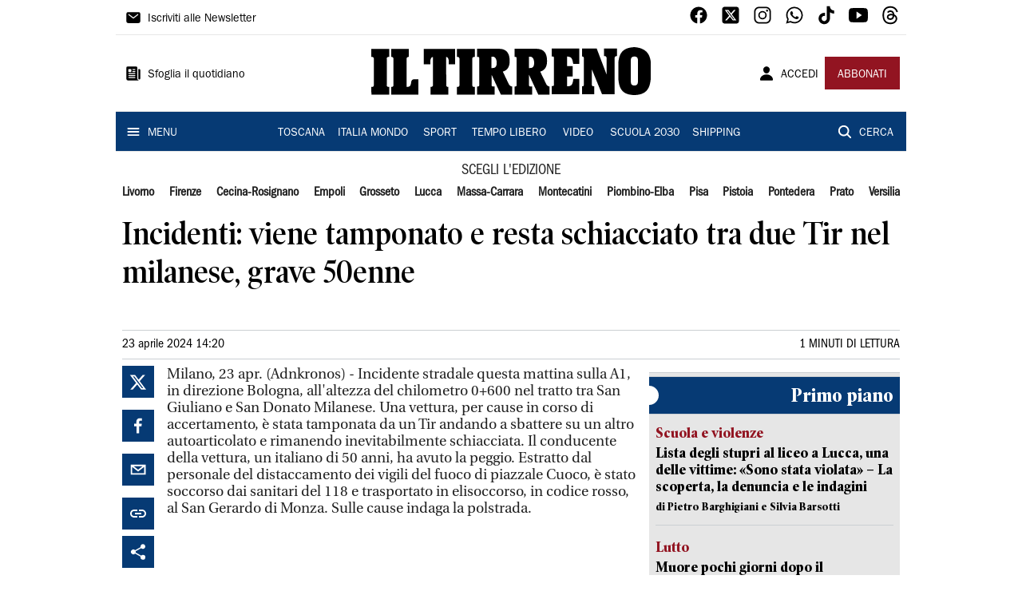

--- FILE ---
content_type: text/html; charset=utf-8
request_url: https://www.iltirreno.it/ultimora-adnkronos/2024/04/23/news/incidenti-viene-tamponato-e-resta-schiacciato-tra-due-tir-nel-milanese-grave-50enne-1.100510506
body_size: 15612
content:
<!DOCTYPE html><html lang="it"><head><meta charSet="utf-8"/><title>Incidenti: viene tamponato e resta schiacciato tra due Tir nel milanese, grave 50enne - Il Tirreno</title><meta name="description" content=""/><link rel="canonical" href="https://www.iltirreno.it/ultimora-adnkronos/2024/04/23/news/incidenti-viene-tamponato-e-resta-schiacciato-tra-due-tir-nel-milanese-grave-50enne-1.100510506"/><meta name="viewport" content="width=device-width, initial-scale=1"/><meta name="theme-color" content="#000000"/><meta property="og:site_name" content="Il Tirreno"/><meta property="og:type" content="article"/><meta property="og:title" content="Incidenti: viene tamponato e resta schiacciato tra due Tir nel milanese, grave 50enne"/><meta property="og:description" content=""/><meta property="og:image" content="https://www.iltirreno.it/favicon/placeholder.png"/><meta property="og:url" content="https://www.iltirreno.it/ultimora-adnkronos/2024/04/23/news/incidenti-viene-tamponato-e-resta-schiacciato-tra-due-tir-nel-milanese-grave-50enne-1.100510506"/><meta name="twitter:card" content="summary_large_image"/><meta name="twitter:image" content="https://www.iltirreno.it/favicon/placeholder.png"/><meta name="twitter:site" content="@iltirreno"/><meta name="twitter:title" content="Incidenti: viene tamponato e resta schiacciato tra due Tir nel milanese, grave 50enne Il Tirreno"/><meta name="twitter:description" content=""/><meta name="twitter:url" content="https://www.iltirreno.it/ultimora-adnkronos/2024/04/23/news/incidenti-viene-tamponato-e-resta-schiacciato-tra-due-tir-nel-milanese-grave-50enne-1.100510506"/><script type="application/ld+json">{"@context":"https://schema.org","@type":"Article","mainEntityOfPage":{"@type":"WebPage","@id":"https://www.iltirreno.it/ultimora-adnkronos/2024/04/23/news/incidenti-viene-tamponato-e-resta-schiacciato-tra-due-tir-nel-milanese-grave-50enne-1.100510506"},"headline":"Incidenti: viene tamponato e resta schiacciato tra due Tir nel milanese, grave 50enne","description":"","image":"https://www.iltirreno.it/favicon/placeholder.png","author":{"@type":"Person","name":"Redazione Il Tirreno"},"publisher":{"@type":"Organization","name":"Il Tirreno","logo":{"@type":"ImageObject","url":"https://www.iltirreno.it/favicon/android-chrome-192x192.png"}},"datePublished":"2024-04-23T12:20:36Z","dateModified":"2024-04-23T12:20:36Z","isAccessibleForFree":true}</script><meta name="tags" content="ultimora-adnkronos"/><meta name="type" content=""/><meta name="next-head-count" content="21"/><link rel="dns-prefetch" href="https://api-sites-prd.saegroup.abinsula.com"/><link rel="dns-prefetch" href="http://cdn.iubenda.com"/><link rel="preload" href="/fonts/Utopia/Utopia-Regular.otf" as="font" type="font/otf" crossorigin="anonymous"/><link rel="preload" href="/fonts/ITCFranklinGothicStd/ITCFranklinGothicStd-Book.otf" as="font" type="font/otf" crossorigin="anonymous"/><link rel="preload" href="/fonts/ITCFranklinGothicStd/ITC_Franklin_Gothic_Book_Condensed.otf" as="font" type="font/otf" crossorigin="anonymous"/><link rel="preload" href="/fonts/PoynterOldstyleDisplay/PoynterOldstyleDisplay-SemiBold.ttf" as="font" type="font/ttf" crossorigin="anonymous"/><link rel="preload" href="/fonts/PoynterOldstyleDisplay/PoynterOldstyleDisplay-NarRoman.ttf" as="font" type="font/ttf" crossorigin="anonymous"/><link rel="preload" href="/fonts/PoynterOldstyleDisplay/PoynterOldstyleDisplay-NarSemiBd.ttf" as="font" type="font/ttf" crossorigin="anonymous"/><link rel="preload" href="/fonts/PoynterOldstyleDisplay/PoynterOldstyleDisplay-NarBold.ttf" as="font" type="font/ttf" crossorigin="anonymous"/><link rel="preload" as="style" href="https://assets.evolutionadv.it/iltirreno_it/iltirreno_it_CLS.css"/><meta name="theme-color" content="#063A74"/><link rel="shortcut icon" href="/favicon/favicon.ico"/><link rel="apple-touch-icon" sizes="180x180" href="/favicon/apple-touch-icon.png"/><link rel="icon" type="image/png" sizes="32x32" href="/favicon/favicon-32x32.png"/><link rel="icon" type="image/png" sizes="16x16" href="/favicon/favicon-16x16.png"/><link rel="manifest" href="/favicon/site.webmanifest"/><link rel="manifest" href="/favicon/browserconfig.xml"/><meta name="msapplication-TileColor" content="#da532c"/><meta name="theme-color" content="#ffffff"/><meta name="next-font-preconnect"/><link rel="preload" href="/_next/static/css/d012f1ba6bf572db.css" as="style"/><link rel="stylesheet" href="/_next/static/css/d012f1ba6bf572db.css" data-n-g=""/><noscript data-n-css=""></noscript><script defer="" nomodule="" src="/_next/static/chunks/polyfills-5cd94c89d3acac5f.js"></script><script defer="" src="/_next/static/chunks/c7773329.c315a112812126f7.js"></script><script defer="" src="/_next/static/chunks/7739-330e63c538651960.js"></script><script defer="" src="/_next/static/chunks/4257-41167747ae19b385.js"></script><script defer="" src="/_next/static/chunks/1264-7a70b19481011be2.js"></script><script defer="" src="/_next/static/chunks/3500.0f404e128aaf0425.js"></script><script defer="" src="/_next/static/chunks/4860.7d2b5f2493af63ea.js"></script><script defer="" src="/_next/static/chunks/8230.7221333b952e8281.js"></script><script defer="" src="/_next/static/chunks/7525-e415a64225f7ae98.js"></script><script defer="" src="/_next/static/chunks/2349-b3aeee4d8ee2f532.js"></script><script defer="" src="/_next/static/chunks/4312-6e10f9c0fec0db01.js"></script><script defer="" src="/_next/static/chunks/9669-49abdba803541e70.js"></script><script defer="" src="/_next/static/chunks/7875-6c375dcd0a4bcd72.js"></script><script defer="" src="/_next/static/chunks/6066-a0458d85fa319e59.js"></script><script defer="" src="/_next/static/chunks/7720-e2185539e45b32ae.js"></script><script defer="" src="/_next/static/chunks/5561-d97c585a55b17f1c.js"></script><script defer="" src="/_next/static/chunks/2811-0744311c6adb6f49.js"></script><script defer="" src="/_next/static/chunks/9273-3e223dedfbfce683.js"></script><script defer="" src="/_next/static/chunks/8136-4c73713ed634e1e4.js"></script><script defer="" src="/_next/static/chunks/2740-8dbe82a46ef430e4.js"></script><script defer="" src="/_next/static/chunks/5145.881418022f7b8a99.js"></script><script defer="" src="/_next/static/chunks/8547.7a242ce3a7945cde.js"></script><script defer="" src="/_next/static/chunks/965.3d114b00d965fb6d.js"></script><script defer="" src="/_next/static/chunks/5744.9af79a581d04f600.js"></script><script src="/_next/static/chunks/webpack-04d09651aea0ecf4.js" defer=""></script><script src="/_next/static/chunks/framework-9cf46cf0fe8d1146.js" defer=""></script><script src="/_next/static/chunks/main-d07e08b5bb7411a4.js" defer=""></script><script src="/_next/static/chunks/pages/_app-533a5b8a998839c0.js" defer=""></script><script src="/_next/static/chunks/pages/%5Bedition%5D/%5Bsection%5D/%5B...slug%5D-a60361d8de8e6c4a.js" defer=""></script><script src="/_next/static/TVhv-oHb9KtyAeks2w3j-/_buildManifest.js" defer=""></script><script src="/_next/static/TVhv-oHb9KtyAeks2w3j-/_ssgManifest.js" defer=""></script><script src="/_next/static/TVhv-oHb9KtyAeks2w3j-/_middlewareManifest.js" defer=""></script></head><body><div id="__next"><div id="adv-Position3"></div><div id="adv-Top"></div><style data-emotion="css 4niht">.css-4niht{width:100%;margin-left:auto;box-sizing:border-box;margin-right:auto;display:block;background-color:#ffffff;}@media (min-width:990px){.css-4niht{max-width:990px;}}</style><header class="MuiContainer-root MuiContainer-maxWidthLg MuiContainer-disableGutters css-4niht"><h1 style="margin:0;height:1px;width:1px;position:absolute;clip:rect(0,0,0,0);overflow:hidden">Il Tirreno</h1><style data-emotion="css gmrggp">.css-gmrggp{display:-webkit-box;display:-webkit-flex;display:-ms-flexbox;display:flex;-webkit-flex-direction:row;-ms-flex-direction:row;flex-direction:row;-webkit-align-items:center;-webkit-box-align:center;-ms-flex-align:center;align-items:center;border-bottom:1px solid;border-color:#e6e6e6;-webkit-box-flex-wrap:wrap;-webkit-flex-wrap:wrap;-ms-flex-wrap:wrap;flex-wrap:wrap;height:44px;padding-left:8px;padding-right:8px;}</style><div class="MuiStack-root css-gmrggp"><style data-emotion="css dintrd">.css-dintrd{width:25%;-webkit-box-pack:start;-ms-flex-pack:start;-webkit-justify-content:flex-start;justify-content:flex-start;-webkit-align-items:center;-webkit-box-align:center;-ms-flex-align:center;align-items:center;display:-webkit-box;display:-webkit-flex;display:-ms-flexbox;display:flex;}</style><div class="MuiBox-root css-dintrd"><style data-emotion="css os8vzk">.css-os8vzk{font-family:ITCFranklinGothicStd-Book,Franklin_Gothic_Book,PoynterOldstyleDisplay-SemiBold,PoynterOldstyleDisplay-NarSemiBd,PoynterOldstyleDisplay-NarRoman,PoynterOldstyleDisplay-NarBold,Utopia-Regular;font-weight:500;font-size:0.875rem;line-height:1.75;text-transform:uppercase;min-width:64px;padding:6px 8px;border-radius:4px;-webkit-transition:background-color 250ms cubic-bezier(0.4, 0, 0.2, 1) 0ms,box-shadow 250ms cubic-bezier(0.4, 0, 0.2, 1) 0ms,border-color 250ms cubic-bezier(0.4, 0, 0.2, 1) 0ms,color 250ms cubic-bezier(0.4, 0, 0.2, 1) 0ms;transition:background-color 250ms cubic-bezier(0.4, 0, 0.2, 1) 0ms,box-shadow 250ms cubic-bezier(0.4, 0, 0.2, 1) 0ms,border-color 250ms cubic-bezier(0.4, 0, 0.2, 1) 0ms,color 250ms cubic-bezier(0.4, 0, 0.2, 1) 0ms;color:#000000;box-shadow:none;font-family:ITCFranklinGothicStd-Book;border-radius:0;}.css-os8vzk:hover{-webkit-text-decoration:none;text-decoration:none;background-color:rgba(0, 0, 0, 0.04);}@media (hover: none){.css-os8vzk:hover{background-color:transparent;}}.css-os8vzk.Mui-disabled{color:rgba(0, 0, 0, 0.26);}.css-os8vzk:hover{box-shadow:none;}.css-os8vzk.Mui-focusVisible{box-shadow:none;}.css-os8vzk:active{box-shadow:none;}.css-os8vzk.Mui-disabled{box-shadow:none;}</style><style data-emotion="css cwwmzq">.css-cwwmzq{display:-webkit-inline-box;display:-webkit-inline-flex;display:-ms-inline-flexbox;display:inline-flex;-webkit-align-items:center;-webkit-box-align:center;-ms-flex-align:center;align-items:center;-webkit-box-pack:center;-ms-flex-pack:center;-webkit-justify-content:center;justify-content:center;position:relative;box-sizing:border-box;-webkit-tap-highlight-color:transparent;background-color:transparent;outline:0;border:0;margin:0;border-radius:0;padding:0;cursor:pointer;-webkit-user-select:none;-moz-user-select:none;-ms-user-select:none;user-select:none;vertical-align:middle;-moz-appearance:none;-webkit-appearance:none;-webkit-text-decoration:none;text-decoration:none;color:inherit;font-family:ITCFranklinGothicStd-Book,Franklin_Gothic_Book,PoynterOldstyleDisplay-SemiBold,PoynterOldstyleDisplay-NarSemiBd,PoynterOldstyleDisplay-NarRoman,PoynterOldstyleDisplay-NarBold,Utopia-Regular;font-weight:500;font-size:0.875rem;line-height:1.75;text-transform:uppercase;min-width:64px;padding:6px 8px;border-radius:4px;-webkit-transition:background-color 250ms cubic-bezier(0.4, 0, 0.2, 1) 0ms,box-shadow 250ms cubic-bezier(0.4, 0, 0.2, 1) 0ms,border-color 250ms cubic-bezier(0.4, 0, 0.2, 1) 0ms,color 250ms cubic-bezier(0.4, 0, 0.2, 1) 0ms;transition:background-color 250ms cubic-bezier(0.4, 0, 0.2, 1) 0ms,box-shadow 250ms cubic-bezier(0.4, 0, 0.2, 1) 0ms,border-color 250ms cubic-bezier(0.4, 0, 0.2, 1) 0ms,color 250ms cubic-bezier(0.4, 0, 0.2, 1) 0ms;color:#000000;box-shadow:none;font-family:ITCFranklinGothicStd-Book;border-radius:0;}.css-cwwmzq::-moz-focus-inner{border-style:none;}.css-cwwmzq.Mui-disabled{pointer-events:none;cursor:default;}@media print{.css-cwwmzq{-webkit-print-color-adjust:exact;color-adjust:exact;}}.css-cwwmzq:hover{-webkit-text-decoration:none;text-decoration:none;background-color:rgba(0, 0, 0, 0.04);}@media (hover: none){.css-cwwmzq:hover{background-color:transparent;}}.css-cwwmzq.Mui-disabled{color:rgba(0, 0, 0, 0.26);}.css-cwwmzq:hover{box-shadow:none;}.css-cwwmzq.Mui-focusVisible{box-shadow:none;}.css-cwwmzq:active{box-shadow:none;}.css-cwwmzq.Mui-disabled{box-shadow:none;}</style><button class="MuiButtonBase-root MuiButton-root MuiButton-text MuiButton-textBlack MuiButton-sizeMedium MuiButton-textSizeMedium MuiButton-disableElevation MuiButton-root MuiButton-text MuiButton-textBlack MuiButton-sizeMedium MuiButton-textSizeMedium MuiButton-disableElevation css-cwwmzq" tabindex="0" type="button"><style data-emotion="css 1l6c7y9">.css-1l6c7y9{display:inherit;margin-right:8px;margin-left:-4px;}.css-1l6c7y9>*:nth-of-type(1){font-size:20px;}</style><span class="MuiButton-startIcon MuiButton-iconSizeMedium css-1l6c7y9"><svg stroke="currentColor" fill="currentColor" stroke-width="0" viewBox="0 0 512 512" height="1em" width="1em" xmlns="http://www.w3.org/2000/svg"><path d="M424 80H88a56.06 56.06 0 00-56 56v240a56.06 56.06 0 0056 56h336a56.06 56.06 0 0056-56V136a56.06 56.06 0 00-56-56zm-14.18 92.63l-144 112a16 16 0 01-19.64 0l-144-112a16 16 0 1119.64-25.26L256 251.73l134.18-104.36a16 16 0 0119.64 25.26z"></path></svg></span><style data-emotion="css 4md08z">.css-4md08z{margin:0;font-family:ITCFranklinGothicStd-Book,Franklin_Gothic_Book,PoynterOldstyleDisplay-SemiBold,PoynterOldstyleDisplay-NarSemiBd,PoynterOldstyleDisplay-NarRoman,PoynterOldstyleDisplay-NarBold,Utopia-Regular;font-weight:500;font-size:0.875rem;line-height:1.75;text-transform:uppercase;font-family:PoynterOldstyleDisplay-NarRoman;margin-bottom:0px;margin-top:5px;font-family:ITCFranklinGothicStd-Book;text-transform:none;-webkit-text-decoration:none;text-decoration:none;}</style><a class="MuiTypography-root MuiTypography-button css-4md08z" href="https://paywall-crm-prd.saegroup.abinsula.com/il-tirreno/newsletters">Iscriviti alle Newsletter</a></button></div><style data-emotion="css o0q02a">.css-o0q02a{width:50%;-webkit-box-pack:center;-ms-flex-pack:center;-webkit-justify-content:center;justify-content:center;-webkit-align-items:center;-webkit-box-align:center;-ms-flex-align:center;align-items:center;display:-webkit-box;display:-webkit-flex;display:-ms-flexbox;display:flex;}</style><div class="MuiBox-root css-o0q02a"></div><style data-emotion="css 1axztkq">.css-1axztkq{width:25%;-webkit-box-pack:end;-ms-flex-pack:end;-webkit-justify-content:flex-end;justify-content:flex-end;-webkit-align-items:center;-webkit-box-align:center;-ms-flex-align:center;align-items:center;display:-webkit-box;display:-webkit-flex;display:-ms-flexbox;display:flex;}</style><div class="MuiBox-root css-1axztkq"><style data-emotion="css 1t62lt9">.css-1t62lt9{display:-webkit-box;display:-webkit-flex;display:-ms-flexbox;display:flex;-webkit-flex-direction:row;-ms-flex-direction:row;flex-direction:row;}.css-1t62lt9>:not(style)+:not(style){margin:0;margin-left:16px;}</style><div class="MuiStack-root css-1t62lt9"><a style="text-decoration:none" href="https://www.facebook.com/IlTirreno" target="_self"><svg stroke="currentColor" fill="currentColor" stroke-width="0" viewBox="0 0 512 512" color="black" font-size="24" style="color:black" height="1em" width="1em" xmlns="http://www.w3.org/2000/svg"><path fill-rule="evenodd" d="M480 257.35c0-123.7-100.3-224-224-224s-224 100.3-224 224c0 111.8 81.9 204.47 189 221.29V322.12h-56.89v-64.77H221V208c0-56.13 33.45-87.16 84.61-87.16 24.51 0 50.15 4.38 50.15 4.38v55.13H327.5c-27.81 0-36.51 17.26-36.51 35v42h62.12l-9.92 64.77H291v156.54c107.1-16.81 189-109.48 189-221.31z"></path></svg></a><a style="text-decoration:none" href="https://twitter.com/iltirreno" target="_self"><svg stroke="currentColor" fill="currentColor" stroke-width="0" viewBox="0 0 448 512" color="black" font-size="24" style="color:black" height="1em" width="1em" xmlns="http://www.w3.org/2000/svg"><path d="M64 32C28.7 32 0 60.7 0 96V416c0 35.3 28.7 64 64 64H384c35.3 0 64-28.7 64-64V96c0-35.3-28.7-64-64-64H64zm297.1 84L257.3 234.6 379.4 396H283.8L209 298.1 123.3 396H75.8l111-126.9L69.7 116h98l67.7 89.5L313.6 116h47.5zM323.3 367.6L153.4 142.9H125.1L296.9 367.6h26.3z"></path></svg></a><a style="text-decoration:none" href="https://www.instagram.com/iltirreno/" target="_self"><svg stroke="currentColor" fill="currentColor" stroke-width="0" viewBox="0 0 512 512" color="black" font-size="24" style="color:black" height="1em" width="1em" xmlns="http://www.w3.org/2000/svg"><path d="M349.33 69.33a93.62 93.62 0 0193.34 93.34v186.66a93.62 93.62 0 01-93.34 93.34H162.67a93.62 93.62 0 01-93.34-93.34V162.67a93.62 93.62 0 0193.34-93.34h186.66m0-37.33H162.67C90.8 32 32 90.8 32 162.67v186.66C32 421.2 90.8 480 162.67 480h186.66C421.2 480 480 421.2 480 349.33V162.67C480 90.8 421.2 32 349.33 32z"></path><path d="M377.33 162.67a28 28 0 1128-28 27.94 27.94 0 01-28 28zM256 181.33A74.67 74.67 0 11181.33 256 74.75 74.75 0 01256 181.33m0-37.33a112 112 0 10112 112 112 112 0 00-112-112z"></path></svg></a><a style="text-decoration:none" href="https://whatsapp.com/channel/0029VaCtre0KGGGLZipUVN09" target="_self"><svg stroke="currentColor" fill="currentColor" stroke-width="0" viewBox="0 0 512 512" color="black" font-size="24" style="color:black" height="1em" width="1em" xmlns="http://www.w3.org/2000/svg"><path fill-rule="evenodd" d="M414.73 97.1A222.14 222.14 0 00256.94 32C134 32 33.92 131.58 33.87 254a220.61 220.61 0 0029.78 111L32 480l118.25-30.87a223.63 223.63 0 00106.6 27h.09c122.93 0 223-99.59 223.06-222A220.18 220.18 0 00414.73 97.1zM256.94 438.66h-.08a185.75 185.75 0 01-94.36-25.72l-6.77-4-70.17 18.32 18.73-68.09-4.41-7A183.46 183.46 0 0171.53 254c0-101.73 83.21-184.5 185.48-184.5a185 185 0 01185.33 184.64c-.04 101.74-83.21 184.52-185.4 184.52zm101.69-138.19c-5.57-2.78-33-16.2-38.08-18.05s-8.83-2.78-12.54 2.78-14.4 18-17.65 21.75-6.5 4.16-12.07 1.38-23.54-8.63-44.83-27.53c-16.57-14.71-27.75-32.87-31-38.42s-.35-8.56 2.44-11.32c2.51-2.49 5.57-6.48 8.36-9.72s3.72-5.56 5.57-9.26.93-6.94-.46-9.71-12.54-30.08-17.18-41.19c-4.53-10.82-9.12-9.35-12.54-9.52-3.25-.16-7-.2-10.69-.2a20.53 20.53 0 00-14.86 6.94c-5.11 5.56-19.51 19-19.51 46.28s20 53.68 22.76 57.38 39.3 59.73 95.21 83.76a323.11 323.11 0 0031.78 11.68c13.35 4.22 25.5 3.63 35.1 2.2 10.71-1.59 33-13.42 37.63-26.38s4.64-24.06 3.25-26.37-5.11-3.71-10.69-6.48z"></path></svg></a><a style="text-decoration:none" href="https://www.tiktok.com/@iltirreno" target="_self"><svg stroke="currentColor" fill="currentColor" stroke-width="0" viewBox="0 0 512 512" color="black" font-size="24" style="color:black" height="1em" width="1em" xmlns="http://www.w3.org/2000/svg"><path d="M412.19 118.66a109.27 109.27 0 01-9.45-5.5 132.87 132.87 0 01-24.27-20.62c-18.1-20.71-24.86-41.72-27.35-56.43h.1C349.14 23.9 350 16 350.13 16h-82.44v318.78c0 4.28 0 8.51-.18 12.69 0 .52-.05 1-.08 1.56 0 .23 0 .47-.05.71v.18a70 70 0 01-35.22 55.56 68.8 68.8 0 01-34.11 9c-38.41 0-69.54-31.32-69.54-70s31.13-70 69.54-70a68.9 68.9 0 0121.41 3.39l.1-83.94a153.14 153.14 0 00-118 34.52 161.79 161.79 0 00-35.3 43.53c-3.48 6-16.61 30.11-18.2 69.24-1 22.21 5.67 45.22 8.85 54.73v.2c2 5.6 9.75 24.71 22.38 40.82A167.53 167.53 0 00115 470.66v-.2l.2.2c39.91 27.12 84.16 25.34 84.16 25.34 7.66-.31 33.32 0 62.46-13.81 32.32-15.31 50.72-38.12 50.72-38.12a158.46 158.46 0 0027.64-45.93c7.46-19.61 9.95-43.13 9.95-52.53V176.49c1 .6 14.32 9.41 14.32 9.41s19.19 12.3 49.13 20.31c21.48 5.7 50.42 6.9 50.42 6.9v-81.84c-10.14 1.1-30.73-2.1-51.81-12.61z"></path></svg></a><a style="text-decoration:none" href="https://www.youtube.com/@redazioneIlTirreno" target="_self"><svg stroke="currentColor" fill="currentColor" stroke-width="0" viewBox="0 0 512 512" color="black" font-size="24" style="color:black" height="1em" width="1em" xmlns="http://www.w3.org/2000/svg"><path d="M508.64 148.79c0-45-33.1-81.2-74-81.2C379.24 65 322.74 64 265 64h-18c-57.6 0-114.2 1-169.6 3.6C36.6 67.6 3.5 104 3.5 149 1 184.59-.06 220.19 0 255.79q-.15 53.4 3.4 106.9c0 45 33.1 81.5 73.9 81.5 58.2 2.7 117.9 3.9 178.6 3.8q91.2.3 178.6-3.8c40.9 0 74-36.5 74-81.5 2.4-35.7 3.5-71.3 3.4-107q.34-53.4-3.26-106.9zM207 353.89v-196.5l145 98.2z"></path></svg></a><a style="text-decoration:none" href="https://www.threads.net/@iltirreno" target="_self"><svg stroke="currentColor" fill="currentColor" stroke-width="0" viewBox="0 0 448 512" color="black" font-size="24" style="color:black" height="1em" width="1em" xmlns="http://www.w3.org/2000/svg"><path d="M331.5 235.7c2.2 .9 4.2 1.9 6.3 2.8c29.2 14.1 50.6 35.2 61.8 61.4c15.7 36.5 17.2 95.8-30.3 143.2c-36.2 36.2-80.3 52.5-142.6 53h-.3c-70.2-.5-124.1-24.1-160.4-70.2c-32.3-41-48.9-98.1-49.5-169.6V256v-.2C17 184.3 33.6 127.2 65.9 86.2C102.2 40.1 156.2 16.5 226.4 16h.3c70.3 .5 124.9 24 162.3 69.9c18.4 22.7 32 50 40.6 81.7l-40.4 10.8c-7.1-25.8-17.8-47.8-32.2-65.4c-29.2-35.8-73-54.2-130.5-54.6c-57 .5-100.1 18.8-128.2 54.4C72.1 146.1 58.5 194.3 58 256c.5 61.7 14.1 109.9 40.3 143.3c28 35.6 71.2 53.9 128.2 54.4c51.4-.4 85.4-12.6 113.7-40.9c32.3-32.2 31.7-71.8 21.4-95.9c-6.1-14.2-17.1-26-31.9-34.9c-3.7 26.9-11.8 48.3-24.7 64.8c-17.1 21.8-41.4 33.6-72.7 35.3c-23.6 1.3-46.3-4.4-63.9-16c-20.8-13.8-33-34.8-34.3-59.3c-2.5-48.3 35.7-83 95.2-86.4c21.1-1.2 40.9-.3 59.2 2.8c-2.4-14.8-7.3-26.6-14.6-35.2c-10-11.7-25.6-17.7-46.2-17.8H227c-16.6 0-39 4.6-53.3 26.3l-34.4-23.6c19.2-29.1 50.3-45.1 87.8-45.1h.8c62.6 .4 99.9 39.5 103.7 107.7l-.2 .2zm-156 68.8c1.3 25.1 28.4 36.8 54.6 35.3c25.6-1.4 54.6-11.4 59.5-73.2c-13.2-2.9-27.8-4.4-43.4-4.4c-4.8 0-9.6 .1-14.4 .4c-42.9 2.4-57.2 23.2-56.2 41.8l-.1 .1z"></path></svg></a></div></div></div><style data-emotion="css kk4ivl">.css-kk4ivl{display:-webkit-box;display:-webkit-flex;display:-ms-flexbox;display:flex;-webkit-flex-direction:row;-ms-flex-direction:row;flex-direction:row;-webkit-align-items:center;-webkit-box-align:center;-ms-flex-align:center;align-items:center;border-bottom:1px solid;border-color:#e6e6e6;height:96px;padding-left:8px;padding-right:8px;}</style><div class="MuiStack-root css-kk4ivl"><div class="MuiBox-root css-dintrd"><button class="MuiButtonBase-root MuiButton-root MuiButton-text MuiButton-textBlack MuiButton-sizeMedium MuiButton-textSizeMedium MuiButton-disableElevation MuiButton-root MuiButton-text MuiButton-textBlack MuiButton-sizeMedium MuiButton-textSizeMedium MuiButton-disableElevation css-cwwmzq" tabindex="0" type="button"><span class="MuiButton-startIcon MuiButton-iconSizeMedium css-1l6c7y9"><svg stroke="currentColor" fill="currentColor" stroke-width="0" viewBox="0 0 512 512" height="1em" width="1em" xmlns="http://www.w3.org/2000/svg"><path d="M439.91 112h-23.82a.09.09 0 00-.09.09V416a32 32 0 0032 32 32 32 0 0032-32V152.09A40.09 40.09 0 00439.91 112z"></path><path d="M384 416V72a40 40 0 00-40-40H72a40 40 0 00-40 40v352a56 56 0 0056 56h342.85a1.14 1.14 0 001.15-1.15 1.14 1.14 0 00-.85-1.1A64.11 64.11 0 01384 416zM96 128a16 16 0 0116-16h64a16 16 0 0116 16v64a16 16 0 01-16 16h-64a16 16 0 01-16-16zm208 272H112.45c-8.61 0-16-6.62-16.43-15.23A16 16 0 01112 368h191.55c8.61 0 16 6.62 16.43 15.23A16 16 0 01304 400zm0-64H112.45c-8.61 0-16-6.62-16.43-15.23A16 16 0 01112 304h191.55c8.61 0 16 6.62 16.43 15.23A16 16 0 01304 336zm0-64H112.45c-8.61 0-16-6.62-16.43-15.23A16 16 0 01112 240h191.55c8.61 0 16 6.62 16.43 15.23A16 16 0 01304 272zm0-64h-63.55c-8.61 0-16-6.62-16.43-15.23A16 16 0 01240 176h63.55c8.61 0 16 6.62 16.43 15.23A16 16 0 01304 208zm0-64h-63.55c-8.61 0-16-6.62-16.43-15.23A16 16 0 01240 112h63.55c8.61 0 16 6.62 16.43 15.23A16 16 0 01304 144z"></path></svg></span><a class="MuiTypography-root MuiTypography-button css-4md08z" href="https://webreader-prd.saegroup.abinsula.com/ILTIRRENO">Sfoglia il quotidiano</a></button></div><div class="MuiBox-root css-o0q02a"><a style="text-decoration:none" href="https://www.iltirreno.it" target="_self"></a></div><div class="MuiBox-root css-1axztkq"><style data-emotion="css 1ialerq">.css-1ialerq{display:-webkit-box;display:-webkit-flex;display:-ms-flexbox;display:flex;-webkit-flex-direction:row;-ms-flex-direction:row;flex-direction:row;-webkit-align-items:center;-webkit-box-align:center;-ms-flex-align:center;align-items:center;-webkit-box-pack:justify;-webkit-justify-content:space-between;justify-content:space-between;}</style><div class="MuiStack-root css-1ialerq"><button class="MuiButtonBase-root MuiButton-root MuiButton-text MuiButton-textBlack MuiButton-sizeMedium MuiButton-textSizeMedium MuiButton-disableElevation MuiButton-root MuiButton-text MuiButton-textBlack MuiButton-sizeMedium MuiButton-textSizeMedium MuiButton-disableElevation css-cwwmzq" tabindex="0" type="button"><span class="MuiButton-startIcon MuiButton-iconSizeMedium css-1l6c7y9"><svg stroke="currentColor" fill="currentColor" stroke-width="0" viewBox="0 0 512 512" height="1em" width="1em" xmlns="http://www.w3.org/2000/svg"><path d="M332.64 64.58C313.18 43.57 286 32 256 32c-30.16 0-57.43 11.5-76.8 32.38-19.58 21.11-29.12 49.8-26.88 80.78C156.76 206.28 203.27 256 256 256s99.16-49.71 103.67-110.82c2.27-30.7-7.33-59.33-27.03-80.6zM432 480H80a31 31 0 01-24.2-11.13c-6.5-7.77-9.12-18.38-7.18-29.11C57.06 392.94 83.4 353.61 124.8 326c36.78-24.51 83.37-38 131.2-38s94.42 13.5 131.2 38c41.4 27.6 67.74 66.93 76.18 113.75 1.94 10.73-.68 21.34-7.18 29.11A31 31 0 01432 480z"></path></svg></span><a class="MuiTypography-root MuiTypography-button css-4md08z" href="/api/auth/login?returnTo=/ultimora-adnkronos/2024/04/23/news/incidenti-viene-tamponato-e-resta-schiacciato-tra-due-tir-nel-milanese-grave-50enne-1.100510506">ACCEDI</a></button><style data-emotion="css 1ab13xs">.css-1ab13xs{font-family:ITCFranklinGothicStd-Book,Franklin_Gothic_Book,PoynterOldstyleDisplay-SemiBold,PoynterOldstyleDisplay-NarSemiBd,PoynterOldstyleDisplay-NarRoman,PoynterOldstyleDisplay-NarBold,Utopia-Regular;font-weight:500;font-size:0.875rem;line-height:1.75;text-transform:uppercase;min-width:64px;padding:6px 16px;border-radius:4px;-webkit-transition:background-color 250ms cubic-bezier(0.4, 0, 0.2, 1) 0ms,box-shadow 250ms cubic-bezier(0.4, 0, 0.2, 1) 0ms,border-color 250ms cubic-bezier(0.4, 0, 0.2, 1) 0ms,color 250ms cubic-bezier(0.4, 0, 0.2, 1) 0ms;transition:background-color 250ms cubic-bezier(0.4, 0, 0.2, 1) 0ms,box-shadow 250ms cubic-bezier(0.4, 0, 0.2, 1) 0ms,border-color 250ms cubic-bezier(0.4, 0, 0.2, 1) 0ms,color 250ms cubic-bezier(0.4, 0, 0.2, 1) 0ms;color:#fff;background-color:#921421;box-shadow:0px 3px 1px -2px rgba(0,0,0,0.2),0px 2px 2px 0px rgba(0,0,0,0.14),0px 1px 5px 0px rgba(0,0,0,0.12);box-shadow:none;font-family:ITCFranklinGothicStd-Book;border-radius:0;}.css-1ab13xs:hover{-webkit-text-decoration:none;text-decoration:none;background-color:rgb(102, 14, 23);box-shadow:0px 2px 4px -1px rgba(0,0,0,0.2),0px 4px 5px 0px rgba(0,0,0,0.14),0px 1px 10px 0px rgba(0,0,0,0.12);}@media (hover: none){.css-1ab13xs:hover{background-color:#921421;}}.css-1ab13xs:active{box-shadow:0px 5px 5px -3px rgba(0,0,0,0.2),0px 8px 10px 1px rgba(0,0,0,0.14),0px 3px 14px 2px rgba(0,0,0,0.12);}.css-1ab13xs.Mui-focusVisible{box-shadow:0px 3px 5px -1px rgba(0,0,0,0.2),0px 6px 10px 0px rgba(0,0,0,0.14),0px 1px 18px 0px rgba(0,0,0,0.12);}.css-1ab13xs.Mui-disabled{color:rgba(0, 0, 0, 0.26);box-shadow:none;background-color:rgba(0, 0, 0, 0.12);}.css-1ab13xs:hover{box-shadow:none;}.css-1ab13xs.Mui-focusVisible{box-shadow:none;}.css-1ab13xs:active{box-shadow:none;}.css-1ab13xs.Mui-disabled{box-shadow:none;}</style><style data-emotion="css 8iu28r">.css-8iu28r{display:-webkit-inline-box;display:-webkit-inline-flex;display:-ms-inline-flexbox;display:inline-flex;-webkit-align-items:center;-webkit-box-align:center;-ms-flex-align:center;align-items:center;-webkit-box-pack:center;-ms-flex-pack:center;-webkit-justify-content:center;justify-content:center;position:relative;box-sizing:border-box;-webkit-tap-highlight-color:transparent;background-color:transparent;outline:0;border:0;margin:0;border-radius:0;padding:0;cursor:pointer;-webkit-user-select:none;-moz-user-select:none;-ms-user-select:none;user-select:none;vertical-align:middle;-moz-appearance:none;-webkit-appearance:none;-webkit-text-decoration:none;text-decoration:none;color:inherit;font-family:ITCFranklinGothicStd-Book,Franklin_Gothic_Book,PoynterOldstyleDisplay-SemiBold,PoynterOldstyleDisplay-NarSemiBd,PoynterOldstyleDisplay-NarRoman,PoynterOldstyleDisplay-NarBold,Utopia-Regular;font-weight:500;font-size:0.875rem;line-height:1.75;text-transform:uppercase;min-width:64px;padding:6px 16px;border-radius:4px;-webkit-transition:background-color 250ms cubic-bezier(0.4, 0, 0.2, 1) 0ms,box-shadow 250ms cubic-bezier(0.4, 0, 0.2, 1) 0ms,border-color 250ms cubic-bezier(0.4, 0, 0.2, 1) 0ms,color 250ms cubic-bezier(0.4, 0, 0.2, 1) 0ms;transition:background-color 250ms cubic-bezier(0.4, 0, 0.2, 1) 0ms,box-shadow 250ms cubic-bezier(0.4, 0, 0.2, 1) 0ms,border-color 250ms cubic-bezier(0.4, 0, 0.2, 1) 0ms,color 250ms cubic-bezier(0.4, 0, 0.2, 1) 0ms;color:#fff;background-color:#921421;box-shadow:0px 3px 1px -2px rgba(0,0,0,0.2),0px 2px 2px 0px rgba(0,0,0,0.14),0px 1px 5px 0px rgba(0,0,0,0.12);box-shadow:none;font-family:ITCFranklinGothicStd-Book;border-radius:0;}.css-8iu28r::-moz-focus-inner{border-style:none;}.css-8iu28r.Mui-disabled{pointer-events:none;cursor:default;}@media print{.css-8iu28r{-webkit-print-color-adjust:exact;color-adjust:exact;}}.css-8iu28r:hover{-webkit-text-decoration:none;text-decoration:none;background-color:rgb(102, 14, 23);box-shadow:0px 2px 4px -1px rgba(0,0,0,0.2),0px 4px 5px 0px rgba(0,0,0,0.14),0px 1px 10px 0px rgba(0,0,0,0.12);}@media (hover: none){.css-8iu28r:hover{background-color:#921421;}}.css-8iu28r:active{box-shadow:0px 5px 5px -3px rgba(0,0,0,0.2),0px 8px 10px 1px rgba(0,0,0,0.14),0px 3px 14px 2px rgba(0,0,0,0.12);}.css-8iu28r.Mui-focusVisible{box-shadow:0px 3px 5px -1px rgba(0,0,0,0.2),0px 6px 10px 0px rgba(0,0,0,0.14),0px 1px 18px 0px rgba(0,0,0,0.12);}.css-8iu28r.Mui-disabled{color:rgba(0, 0, 0, 0.26);box-shadow:none;background-color:rgba(0, 0, 0, 0.12);}.css-8iu28r:hover{box-shadow:none;}.css-8iu28r.Mui-focusVisible{box-shadow:none;}.css-8iu28r:active{box-shadow:none;}.css-8iu28r.Mui-disabled{box-shadow:none;}</style><button class="MuiButtonBase-root MuiButton-root MuiButton-contained MuiButton-containedSecondary MuiButton-sizeMedium MuiButton-containedSizeMedium MuiButton-disableElevation MuiButton-root MuiButton-contained MuiButton-containedSecondary MuiButton-sizeMedium MuiButton-containedSizeMedium MuiButton-disableElevation css-8iu28r" tabindex="0" type="button"><a class="MuiTypography-root MuiTypography-button css-4md08z" href="https://paywall-crm-prd.saegroup.abinsula.com/il-tirreno/abbonamenti">ABBONATI</a></button></div></div></div><style data-emotion="css 131k5dz">.css-131k5dz{display:-webkit-box;display:-webkit-flex;display:-ms-flexbox;display:flex;-webkit-flex-direction:row;-ms-flex-direction:row;flex-direction:row;-webkit-box-pack:justify;-webkit-justify-content:space-between;justify-content:space-between;-webkit-align-items:center;-webkit-box-align:center;-ms-flex-align:center;align-items:center;border-bottom:1px solid;border-color:#e6e6e6;background-color:#063A74;padding:8px;padding-top:4px;padding-bottom:4px;}</style><nav class="MuiStack-root css-131k5dz"><style data-emotion="css mjijkf">.css-mjijkf{font-family:ITCFranklinGothicStd-Book,Franklin_Gothic_Book,PoynterOldstyleDisplay-SemiBold,PoynterOldstyleDisplay-NarSemiBd,PoynterOldstyleDisplay-NarRoman,PoynterOldstyleDisplay-NarBold,Utopia-Regular;font-weight:500;font-size:0.875rem;line-height:1.75;text-transform:uppercase;min-width:64px;padding:6px 8px;border-radius:4px;-webkit-transition:background-color 250ms cubic-bezier(0.4, 0, 0.2, 1) 0ms,box-shadow 250ms cubic-bezier(0.4, 0, 0.2, 1) 0ms,border-color 250ms cubic-bezier(0.4, 0, 0.2, 1) 0ms,color 250ms cubic-bezier(0.4, 0, 0.2, 1) 0ms;transition:background-color 250ms cubic-bezier(0.4, 0, 0.2, 1) 0ms,box-shadow 250ms cubic-bezier(0.4, 0, 0.2, 1) 0ms,border-color 250ms cubic-bezier(0.4, 0, 0.2, 1) 0ms,color 250ms cubic-bezier(0.4, 0, 0.2, 1) 0ms;color:#ffffff;box-shadow:none;font-family:ITCFranklinGothicStd-Book;border-radius:0;}.css-mjijkf:hover{-webkit-text-decoration:none;text-decoration:none;background-color:rgba(255, 255, 255, 0.04);}@media (hover: none){.css-mjijkf:hover{background-color:transparent;}}.css-mjijkf.Mui-disabled{color:rgba(0, 0, 0, 0.26);}.css-mjijkf:hover{box-shadow:none;}.css-mjijkf.Mui-focusVisible{box-shadow:none;}.css-mjijkf:active{box-shadow:none;}.css-mjijkf.Mui-disabled{box-shadow:none;}</style><style data-emotion="css 1vmsc13">.css-1vmsc13{display:-webkit-inline-box;display:-webkit-inline-flex;display:-ms-inline-flexbox;display:inline-flex;-webkit-align-items:center;-webkit-box-align:center;-ms-flex-align:center;align-items:center;-webkit-box-pack:center;-ms-flex-pack:center;-webkit-justify-content:center;justify-content:center;position:relative;box-sizing:border-box;-webkit-tap-highlight-color:transparent;background-color:transparent;outline:0;border:0;margin:0;border-radius:0;padding:0;cursor:pointer;-webkit-user-select:none;-moz-user-select:none;-ms-user-select:none;user-select:none;vertical-align:middle;-moz-appearance:none;-webkit-appearance:none;-webkit-text-decoration:none;text-decoration:none;color:inherit;font-family:ITCFranklinGothicStd-Book,Franklin_Gothic_Book,PoynterOldstyleDisplay-SemiBold,PoynterOldstyleDisplay-NarSemiBd,PoynterOldstyleDisplay-NarRoman,PoynterOldstyleDisplay-NarBold,Utopia-Regular;font-weight:500;font-size:0.875rem;line-height:1.75;text-transform:uppercase;min-width:64px;padding:6px 8px;border-radius:4px;-webkit-transition:background-color 250ms cubic-bezier(0.4, 0, 0.2, 1) 0ms,box-shadow 250ms cubic-bezier(0.4, 0, 0.2, 1) 0ms,border-color 250ms cubic-bezier(0.4, 0, 0.2, 1) 0ms,color 250ms cubic-bezier(0.4, 0, 0.2, 1) 0ms;transition:background-color 250ms cubic-bezier(0.4, 0, 0.2, 1) 0ms,box-shadow 250ms cubic-bezier(0.4, 0, 0.2, 1) 0ms,border-color 250ms cubic-bezier(0.4, 0, 0.2, 1) 0ms,color 250ms cubic-bezier(0.4, 0, 0.2, 1) 0ms;color:#ffffff;box-shadow:none;font-family:ITCFranklinGothicStd-Book;border-radius:0;}.css-1vmsc13::-moz-focus-inner{border-style:none;}.css-1vmsc13.Mui-disabled{pointer-events:none;cursor:default;}@media print{.css-1vmsc13{-webkit-print-color-adjust:exact;color-adjust:exact;}}.css-1vmsc13:hover{-webkit-text-decoration:none;text-decoration:none;background-color:rgba(255, 255, 255, 0.04);}@media (hover: none){.css-1vmsc13:hover{background-color:transparent;}}.css-1vmsc13.Mui-disabled{color:rgba(0, 0, 0, 0.26);}.css-1vmsc13:hover{box-shadow:none;}.css-1vmsc13.Mui-focusVisible{box-shadow:none;}.css-1vmsc13:active{box-shadow:none;}.css-1vmsc13.Mui-disabled{box-shadow:none;}</style><button class="MuiButtonBase-root MuiButton-root MuiButton-text MuiButton-textWhite MuiButton-sizeMedium MuiButton-textSizeMedium MuiButton-disableElevation MuiButton-root MuiButton-text MuiButton-textWhite MuiButton-sizeMedium MuiButton-textSizeMedium MuiButton-disableElevation css-1vmsc13" tabindex="0" type="button"><span class="MuiButton-startIcon MuiButton-iconSizeMedium css-1l6c7y9"><svg stroke="currentColor" fill="currentColor" stroke-width="0" viewBox="0 0 512 512" height="1em" width="1em" xmlns="http://www.w3.org/2000/svg"><path fill="none" stroke-linecap="round" stroke-miterlimit="10" stroke-width="48" d="M88 152h336M88 256h336M88 360h336"></path></svg></span><style data-emotion="css jihdyu">.css-jihdyu{margin:0;font-family:ITCFranklinGothicStd-Book,Franklin_Gothic_Book,PoynterOldstyleDisplay-SemiBold,PoynterOldstyleDisplay-NarSemiBd,PoynterOldstyleDisplay-NarRoman,PoynterOldstyleDisplay-NarBold,Utopia-Regular;font-weight:500;font-size:0.875rem;line-height:1.75;text-transform:uppercase;font-family:PoynterOldstyleDisplay-NarRoman;margin-bottom:0px;margin-top:5px;font-family:ITCFranklinGothicStd-Book;text-transform:none;}</style><span class="MuiTypography-root MuiTypography-button css-jihdyu">MENU</span></button><style data-emotion="css dk2d2">.css-dk2d2{-webkit-box-flex:1;-webkit-flex-grow:1;-ms-flex-positive:1;flex-grow:1;display:-webkit-box;display:-webkit-flex;display:-ms-flexbox;display:flex;-webkit-box-flex-wrap:wrap;-webkit-flex-wrap:wrap;-ms-flex-wrap:wrap;flex-wrap:wrap;-webkit-box-pack:center;-ms-flex-pack:center;-webkit-justify-content:center;justify-content:center;}</style><div class="MuiBox-root css-dk2d2"><button class="MuiButtonBase-root MuiButton-root MuiButton-text MuiButton-textWhite MuiButton-sizeMedium MuiButton-textSizeMedium MuiButton-disableElevation MuiButton-root MuiButton-text MuiButton-textWhite MuiButton-sizeMedium MuiButton-textSizeMedium MuiButton-disableElevation css-1vmsc13" tabindex="0" type="button"><a class="MuiTypography-root MuiTypography-button css-4md08z" href="/toscana">TOSCANA</a></button><button class="MuiButtonBase-root MuiButton-root MuiButton-text MuiButton-textWhite MuiButton-sizeMedium MuiButton-textSizeMedium MuiButton-disableElevation MuiButton-root MuiButton-text MuiButton-textWhite MuiButton-sizeMedium MuiButton-textSizeMedium MuiButton-disableElevation css-1vmsc13" tabindex="0" type="button"><a class="MuiTypography-root MuiTypography-button css-4md08z" href="/italia-mondo">ITALIA MONDO</a></button><button class="MuiButtonBase-root MuiButton-root MuiButton-text MuiButton-textWhite MuiButton-sizeMedium MuiButton-textSizeMedium MuiButton-disableElevation MuiButton-root MuiButton-text MuiButton-textWhite MuiButton-sizeMedium MuiButton-textSizeMedium MuiButton-disableElevation css-1vmsc13" tabindex="0" type="button"><a class="MuiTypography-root MuiTypography-button css-4md08z" href="/sport">SPORT</a></button><button class="MuiButtonBase-root MuiButton-root MuiButton-text MuiButton-textWhite MuiButton-sizeMedium MuiButton-textSizeMedium MuiButton-disableElevation MuiButton-root MuiButton-text MuiButton-textWhite MuiButton-sizeMedium MuiButton-textSizeMedium MuiButton-disableElevation css-1vmsc13" tabindex="0" type="button"><a class="MuiTypography-root MuiTypography-button css-4md08z" href="/tempo-libero">TEMPO LIBERO</a></button><button class="MuiButtonBase-root MuiButton-root MuiButton-text MuiButton-textWhite MuiButton-sizeMedium MuiButton-textSizeMedium MuiButton-disableElevation MuiButton-root MuiButton-text MuiButton-textWhite MuiButton-sizeMedium MuiButton-textSizeMedium MuiButton-disableElevation css-1vmsc13" tabindex="0" type="button"><a class="MuiTypography-root MuiTypography-button css-4md08z" href="/video">VIDEO</a></button><button class="MuiButtonBase-root MuiButton-root MuiButton-text MuiButton-textWhite MuiButton-sizeMedium MuiButton-textSizeMedium MuiButton-disableElevation MuiButton-root MuiButton-text MuiButton-textWhite MuiButton-sizeMedium MuiButton-textSizeMedium MuiButton-disableElevation css-1vmsc13" tabindex="0" type="button"><a class="MuiTypography-root MuiTypography-button css-4md08z" href="/speciale/speciale-scuola">SCUOLA 2030</a></button><button class="MuiButtonBase-root MuiButton-root MuiButton-text MuiButton-textWhite MuiButton-sizeMedium MuiButton-textSizeMedium MuiButton-disableElevation MuiButton-root MuiButton-text MuiButton-textWhite MuiButton-sizeMedium MuiButton-textSizeMedium MuiButton-disableElevation css-1vmsc13" tabindex="0" type="button"><a class="MuiTypography-root MuiTypography-button css-4md08z" href="/speciale/tirreno-shipping">SHIPPING</a></button></div><button class="MuiButtonBase-root MuiButton-root MuiButton-text MuiButton-textWhite MuiButton-sizeMedium MuiButton-textSizeMedium MuiButton-disableElevation MuiButton-root MuiButton-text MuiButton-textWhite MuiButton-sizeMedium MuiButton-textSizeMedium MuiButton-disableElevation css-1vmsc13" tabindex="0" type="button"><span class="MuiButton-startIcon MuiButton-iconSizeMedium css-1l6c7y9"><svg stroke="currentColor" fill="currentColor" stroke-width="0" viewBox="0 0 512 512" height="1em" width="1em" xmlns="http://www.w3.org/2000/svg"><path d="M456.69 421.39L362.6 327.3a173.81 173.81 0 0034.84-104.58C397.44 126.38 319.06 48 222.72 48S48 126.38 48 222.72s78.38 174.72 174.72 174.72A173.81 173.81 0 00327.3 362.6l94.09 94.09a25 25 0 0035.3-35.3zM97.92 222.72a124.8 124.8 0 11124.8 124.8 124.95 124.95 0 01-124.8-124.8z"></path></svg></span><a class="MuiTypography-root MuiTypography-button css-4md08z" href="/ricerca?q=">CERCA</a></button></nav><style data-emotion="css h0mue6">.css-h0mue6{display:-webkit-box;display:-webkit-flex;display:-ms-flexbox;display:flex;-webkit-flex-direction:column;-ms-flex-direction:column;flex-direction:column;-webkit-align-items:center;-webkit-box-align:center;-ms-flex-align:center;align-items:center;-webkit-box-pack:center;-ms-flex-pack:center;-webkit-justify-content:center;justify-content:center;padding:8px;}</style><nav class="MuiStack-root css-h0mue6"><style data-emotion="css 1p7zds7">.css-1p7zds7{margin:0;font-size:1.0625rem;font-family:ITCFranklinGothicStd-Book,Franklin_Gothic_Book,PoynterOldstyleDisplay-SemiBold,PoynterOldstyleDisplay-NarSemiBd,PoynterOldstyleDisplay-NarRoman,PoynterOldstyleDisplay-NarBold,Utopia-Regular;font-weight:400;line-height:1.75;text-align:center;font-family:PoynterOldstyleDisplay-NarRoman;font-family:Franklin_Gothic_Book;}@media (min-width:600px){.css-1p7zds7{font-size:1.1429rem;}}@media (min-width:900px){.css-1p7zds7{font-size:1.1429rem;}}@media (min-width:990px){.css-1p7zds7{font-size:1.1429rem;}}</style><h6 class="MuiTypography-root MuiTypography-subtitle1 MuiTypography-alignCenter css-1p7zds7">SCEGLI L&#x27;EDIZIONE</h6><style data-emotion="css 15vhhhd">.css-15vhhhd{display:-webkit-box;display:-webkit-flex;display:-ms-flexbox;display:flex;-webkit-flex-direction:row;-ms-flex-direction:row;flex-direction:row;-webkit-box-pack:justify;-webkit-justify-content:space-between;justify-content:space-between;width:100%;}</style><div class="MuiStack-root css-15vhhhd"><style data-emotion="css 1jkcubx">.css-1jkcubx{margin:0;font-family:ITCFranklinGothicStd-Book,Franklin_Gothic_Book,PoynterOldstyleDisplay-SemiBold,PoynterOldstyleDisplay-NarSemiBd,PoynterOldstyleDisplay-NarRoman,PoynterOldstyleDisplay-NarBold,Utopia-Regular;font-weight:400;font-size:1rem;line-height:1.5;font-family:PoynterOldstyleDisplay-NarRoman;font-family:Franklin_Gothic_Book;font-weight:700;-webkit-text-decoration:none;text-decoration:none;}</style><a class="MuiTypography-root MuiTypography-body1 css-1jkcubx" href="/livorno">Livorno</a><a class="MuiTypography-root MuiTypography-body1 css-1jkcubx" href="/firenze">Firenze</a><a class="MuiTypography-root MuiTypography-body1 css-1jkcubx" href="/cecina">Cecina-Rosignano</a><a class="MuiTypography-root MuiTypography-body1 css-1jkcubx" href="/empoli">Empoli</a><a class="MuiTypography-root MuiTypography-body1 css-1jkcubx" href="/grosseto">Grosseto</a><a class="MuiTypography-root MuiTypography-body1 css-1jkcubx" href="/lucca">Lucca</a><a class="MuiTypography-root MuiTypography-body1 css-1jkcubx" href="/massa">Massa-Carrara</a><a class="MuiTypography-root MuiTypography-body1 css-1jkcubx" href="/montecatini">Montecatini</a><a class="MuiTypography-root MuiTypography-body1 css-1jkcubx" href="/piombino">Piombino-Elba</a><a class="MuiTypography-root MuiTypography-body1 css-1jkcubx" href="/pisa">Pisa</a><a class="MuiTypography-root MuiTypography-body1 css-1jkcubx" href="/pistoia">Pistoia</a><a class="MuiTypography-root MuiTypography-body1 css-1jkcubx" href="/pontedera">Pontedera</a><a class="MuiTypography-root MuiTypography-body1 css-1jkcubx" href="/prato">Prato</a><a class="MuiTypography-root MuiTypography-body1 css-1jkcubx" href="/versilia">Versilia</a></div></nav></header><style data-emotion="css 4niht">.css-4niht{width:100%;margin-left:auto;box-sizing:border-box;margin-right:auto;display:block;background-color:#ffffff;}@media (min-width:990px){.css-4niht{max-width:990px;}}</style><main class="MuiContainer-root MuiContainer-maxWidthLg MuiContainer-disableGutters css-4niht"><div id="adv-TopLeft"></div><style data-emotion="css 1kxe5pk">.css-1kxe5pk{display:-webkit-box;display:-webkit-flex;display:-ms-flexbox;display:flex;-webkit-flex-direction:column;-ms-flex-direction:column;flex-direction:column;padding:8px;}</style><div class="MuiStack-root css-1kxe5pk"><style data-emotion="css-global 1dpuaiw">html{-webkit-font-smoothing:antialiased;-moz-osx-font-smoothing:grayscale;box-sizing:border-box;-webkit-text-size-adjust:100%;}*,*::before,*::after{box-sizing:inherit;}strong,b{font-weight:700;}body{margin:0;color:rgba(0, 0, 0, 0.87);font-family:ITCFranklinGothicStd-Book,Franklin_Gothic_Book,PoynterOldstyleDisplay-SemiBold,PoynterOldstyleDisplay-NarSemiBd,PoynterOldstyleDisplay-NarRoman,PoynterOldstyleDisplay-NarBold,Utopia-Regular;font-weight:400;font-size:1rem;line-height:1.5;background-color:#fff;}@media print{body{background-color:#fff;}}body::backdrop{background-color:#fff;}</style><style data-emotion="css j7qwjs">.css-j7qwjs{display:-webkit-box;display:-webkit-flex;display:-ms-flexbox;display:flex;-webkit-flex-direction:column;-ms-flex-direction:column;flex-direction:column;}</style><div class="MuiStack-root css-j7qwjs"><style data-emotion="css ovnx7g">.css-ovnx7g{display:-webkit-box;display:-webkit-flex;display:-ms-flexbox;display:flex;-webkit-flex-direction:column;-ms-flex-direction:column;flex-direction:column;}.css-ovnx7g>:not(style)+:not(style){margin:0;margin-top:24px;}</style><div class="MuiStack-root css-ovnx7g"><style data-emotion="css 1yjo05o">.css-1yjo05o{display:-webkit-box;display:-webkit-flex;display:-ms-flexbox;display:flex;-webkit-flex-direction:row;-ms-flex-direction:row;flex-direction:row;}.css-1yjo05o>:not(style)+:not(style){margin:0;margin-left:8px;}</style><div class="MuiStack-root css-1yjo05o"><style data-emotion="css 16tg48q">.css-16tg48q{display:-webkit-box;display:-webkit-flex;display:-ms-flexbox;display:flex;-webkit-flex-direction:column;-ms-flex-direction:column;flex-direction:column;width:100%;-webkit-box-pack:center;-ms-flex-pack:center;-webkit-justify-content:center;justify-content:center;}</style><div class="MuiStack-root css-16tg48q"><style data-emotion="css mj7x8g">.css-mj7x8g{color:#921421;padding:0px;margin-block-start:0px;margin-block-end:0px;margin:0px;font-family:PoynterOldstyleDisplay-NarRoman;font-weight:700;font-size:20px;}</style><span class="MuiBox-root css-mj7x8g"></span><style data-emotion="css 2ruyj5">.css-2ruyj5{color:#000000;padding:0px;margin-block-start:0px;margin-block-end:0px;margin:0px;font-family:PoynterOldstyleDisplay-NarSemiBd;font-weight:700;font-size:40px;}</style><h2 class="MuiBox-root css-2ruyj5">Incidenti: viene tamponato e resta schiacciato tra due Tir nel milanese, grave 50enne</h2></div><style data-emotion="css 196jqjz">.css-196jqjz{width:0;}</style><div class="MuiBox-root css-196jqjz"></div></div><style data-emotion="css it706k">.css-it706k{color:#000000;padding:0px;margin-block-start:0px;margin-block-end:0px;margin:0px;font-family:PoynterOldstyleDisplay-NarRoman;font-weight:normal;font-size:30px;}</style><h3 class="MuiBox-root css-it706k"></h3><style data-emotion="css 1jotb21">.css-1jotb21{display:-webkit-box;display:-webkit-flex;display:-ms-flexbox;display:flex;-webkit-flex-direction:row;-ms-flex-direction:row;flex-direction:row;-webkit-box-pack:justify;-webkit-justify-content:space-between;justify-content:space-between;border-top:1px solid;border-bottom:1px solid;padding-top:8px;padding-bottom:8px;border-color:#CBCFD3;}</style><div class="MuiStack-root css-1jotb21"><style data-emotion="css 1bzvma">.css-1bzvma{color:#000000;padding:0px;margin-block-start:0px;margin-block-end:0px;margin:0px;font-family:Franklin_Gothic_Book;font-weight:normal;font-size:16px;}</style><time class="MuiBox-root css-1bzvma">23 aprile 2024 14:20</time><span class="MuiBox-root css-1bzvma">1 MINUTI DI LETTURA</span></div></div><style data-emotion="css 5fy2dh">.css-5fy2dh{display:-webkit-box;display:-webkit-flex;display:-ms-flexbox;display:flex;-webkit-flex-direction:row;-ms-flex-direction:row;flex-direction:row;margin-top:8px;}.css-5fy2dh>:not(style)+:not(style){margin:0;margin-left:16px;}</style><div class="MuiStack-root css-5fy2dh"><style data-emotion="css 4veapj">.css-4veapj{display:-webkit-box;display:-webkit-flex;display:-ms-flexbox;display:flex;-webkit-flex-direction:column;-ms-flex-direction:column;flex-direction:column;width:4.166666666666666%;position:-webkit-sticky;position:sticky;top:10px;-webkit-align-self:flex-start;-ms-flex-item-align:flex-start;align-self:flex-start;}</style><div class="MuiStack-root css-4veapj"><style data-emotion="css 1ykf6u4">.css-1ykf6u4{display:-webkit-box;display:-webkit-flex;display:-ms-flexbox;display:flex;-webkit-flex-direction:column;-ms-flex-direction:column;flex-direction:column;width:100%;height:248px;-webkit-align-items:flex-start;-webkit-box-align:flex-start;-ms-flex-align:flex-start;align-items:flex-start;-webkit-box-pack:justify;-webkit-justify-content:space-between;justify-content:space-between;}.css-1ykf6u4>:not(style)+:not(style){margin:0;margin-top:4px;}</style><div class="MuiStack-root css-1ykf6u4"><button class="react-share__ShareButton" style="background-color:transparent;border:none;padding:0;font:inherit;color:inherit;cursor:pointer"><svg viewBox="0 0 64 64" width="40" height="40"><rect width="64" height="64" rx="0" ry="0" fill="#000000" style="fill:#063A74"></rect><path d="M 41.116 18.375 h 4.962 l -10.8405 12.39 l 12.753 16.86 H 38.005 l -7.821 -10.2255 L 21.235 47.625 H 16.27 l 11.595 -13.2525 L 15.631 18.375 H 25.87 l 7.0695 9.3465 z m -1.7415 26.28 h 2.7495 L 24.376 21.189 H 21.4255 z" fill="white"></path></svg></button><style data-emotion="css 9lq58s">.css-9lq58s{margin:0;-webkit-flex-shrink:0;-ms-flex-negative:0;flex-shrink:0;border-width:0;border-style:solid;border-bottom-width:0;height:auto;border-right-width:thin;-webkit-align-self:stretch;-ms-flex-item-align:stretch;align-self:stretch;color:#ffffff;}.css-9lq58s borderColor{main:#CBCFD3;secondary:#8c8e91;}</style><hr class="MuiDivider-root MuiDivider-fullWidth MuiDivider-vertical MuiDivider-flexItem css-9lq58s"/><button quote="Incidenti: viene tamponato e resta schiacciato tra due Tir nel milanese, grave 50enne" class="react-share__ShareButton" style="background-color:transparent;border:none;padding:0;font:inherit;color:inherit;cursor:pointer"><svg viewBox="0 0 64 64" width="40" height="40"><rect width="64" height="64" rx="0" ry="0" fill="#0965FE" style="fill:#063A74"></rect><path d="M34.1,47V33.3h4.6l0.7-5.3h-5.3v-3.4c0-1.5,0.4-2.6,2.6-2.6l2.8,0v-4.8c-0.5-0.1-2.2-0.2-4.1-0.2 c-4.1,0-6.9,2.5-6.9,7V28H24v5.3h4.6V47H34.1z" fill="white"></path></svg></button><hr class="MuiDivider-root MuiDivider-fullWidth MuiDivider-vertical MuiDivider-flexItem css-9lq58s"/><button class="react-share__ShareButton" style="background-color:transparent;border:none;padding:0;font:inherit;color:inherit;cursor:pointer"><svg viewBox="0 0 64 64" width="40" height="40"><rect width="64" height="64" rx="0" ry="0" fill="#7f7f7f" style="fill:#063A74"></rect><path d="M17,22v20h30V22H17z M41.1,25L32,32.1L22.9,25H41.1z M20,39V26.6l12,9.3l12-9.3V39H20z" fill="white"></path></svg></button><hr class="MuiDivider-root MuiDivider-fullWidth MuiDivider-vertical MuiDivider-flexItem css-9lq58s"/><style data-emotion="css u2dpu9">.css-u2dpu9{text-align:center;-webkit-flex:0 0 auto;-ms-flex:0 0 auto;flex:0 0 auto;font-size:1.5rem;padding:8px;border-radius:50%;overflow:visible;color:rgba(0, 0, 0, 0.54);-webkit-transition:background-color 150ms cubic-bezier(0.4, 0, 0.2, 1) 0ms;transition:background-color 150ms cubic-bezier(0.4, 0, 0.2, 1) 0ms;border-radius:0;background-color:#063A74;height:40px;width:40px;}.css-u2dpu9.Mui-disabled{background-color:transparent;color:rgba(0, 0, 0, 0.26);}</style><style data-emotion="css 1gejgtz">.css-1gejgtz{display:-webkit-inline-box;display:-webkit-inline-flex;display:-ms-inline-flexbox;display:inline-flex;-webkit-align-items:center;-webkit-box-align:center;-ms-flex-align:center;align-items:center;-webkit-box-pack:center;-ms-flex-pack:center;-webkit-justify-content:center;justify-content:center;position:relative;box-sizing:border-box;-webkit-tap-highlight-color:transparent;background-color:transparent;outline:0;border:0;margin:0;border-radius:0;padding:0;cursor:pointer;-webkit-user-select:none;-moz-user-select:none;-ms-user-select:none;user-select:none;vertical-align:middle;-moz-appearance:none;-webkit-appearance:none;-webkit-text-decoration:none;text-decoration:none;color:inherit;text-align:center;-webkit-flex:0 0 auto;-ms-flex:0 0 auto;flex:0 0 auto;font-size:1.5rem;padding:8px;border-radius:50%;overflow:visible;color:rgba(0, 0, 0, 0.54);-webkit-transition:background-color 150ms cubic-bezier(0.4, 0, 0.2, 1) 0ms;transition:background-color 150ms cubic-bezier(0.4, 0, 0.2, 1) 0ms;border-radius:0;background-color:#063A74;height:40px;width:40px;}.css-1gejgtz::-moz-focus-inner{border-style:none;}.css-1gejgtz.Mui-disabled{pointer-events:none;cursor:default;}@media print{.css-1gejgtz{-webkit-print-color-adjust:exact;color-adjust:exact;}}.css-1gejgtz.Mui-disabled{background-color:transparent;color:rgba(0, 0, 0, 0.26);}</style><button class="MuiButtonBase-root MuiIconButton-root MuiIconButton-sizeMedium css-1gejgtz" tabindex="0" type="button"><style data-emotion="css 2bj4eb">.css-2bj4eb{-webkit-user-select:none;-moz-user-select:none;-ms-user-select:none;user-select:none;width:1em;height:1em;display:inline-block;fill:currentColor;-webkit-flex-shrink:0;-ms-flex-negative:0;flex-shrink:0;-webkit-transition:fill 200ms cubic-bezier(0.4, 0, 0.2, 1) 0ms;transition:fill 200ms cubic-bezier(0.4, 0, 0.2, 1) 0ms;font-size:1.5rem;color:#ffffff;}</style><svg class="MuiSvgIcon-root MuiSvgIcon-colorWhite MuiSvgIcon-fontSizeMedium css-2bj4eb" focusable="false" aria-hidden="true" viewBox="0 0 24 24" data-testid="LinkIcon"><path d="M3.9 12c0-1.71 1.39-3.1 3.1-3.1h4V7H7c-2.76 0-5 2.24-5 5s2.24 5 5 5h4v-1.9H7c-1.71 0-3.1-1.39-3.1-3.1zM8 13h8v-2H8v2zm9-6h-4v1.9h4c1.71 0 3.1 1.39 3.1 3.1s-1.39 3.1-3.1 3.1h-4V17h4c2.76 0 5-2.24 5-5s-2.24-5-5-5z"></path></svg></button><hr class="MuiDivider-root MuiDivider-fullWidth MuiDivider-vertical MuiDivider-flexItem css-9lq58s"/><style data-emotion="css po6k31">.css-po6k31{text-align:center;-webkit-flex:0 0 auto;-ms-flex:0 0 auto;flex:0 0 auto;font-size:1.5rem;padding:8px;border-radius:50%;overflow:visible;color:rgba(0, 0, 0, 0.54);-webkit-transition:background-color 150ms cubic-bezier(0.4, 0, 0.2, 1) 0ms;transition:background-color 150ms cubic-bezier(0.4, 0, 0.2, 1) 0ms;border-radius:0;background-color:#063A74;height:40px;width:40px;}.css-po6k31:hover{background-color:rgba(0, 0, 0, 0.04);}@media (hover: none){.css-po6k31:hover{background-color:transparent;}}.css-po6k31.Mui-disabled{background-color:transparent;color:rgba(0, 0, 0, 0.26);}</style><style data-emotion="css 1w0r89b">.css-1w0r89b{display:-webkit-inline-box;display:-webkit-inline-flex;display:-ms-inline-flexbox;display:inline-flex;-webkit-align-items:center;-webkit-box-align:center;-ms-flex-align:center;align-items:center;-webkit-box-pack:center;-ms-flex-pack:center;-webkit-justify-content:center;justify-content:center;position:relative;box-sizing:border-box;-webkit-tap-highlight-color:transparent;background-color:transparent;outline:0;border:0;margin:0;border-radius:0;padding:0;cursor:pointer;-webkit-user-select:none;-moz-user-select:none;-ms-user-select:none;user-select:none;vertical-align:middle;-moz-appearance:none;-webkit-appearance:none;-webkit-text-decoration:none;text-decoration:none;color:inherit;text-align:center;-webkit-flex:0 0 auto;-ms-flex:0 0 auto;flex:0 0 auto;font-size:1.5rem;padding:8px;border-radius:50%;overflow:visible;color:rgba(0, 0, 0, 0.54);-webkit-transition:background-color 150ms cubic-bezier(0.4, 0, 0.2, 1) 0ms;transition:background-color 150ms cubic-bezier(0.4, 0, 0.2, 1) 0ms;border-radius:0;background-color:#063A74;height:40px;width:40px;}.css-1w0r89b::-moz-focus-inner{border-style:none;}.css-1w0r89b.Mui-disabled{pointer-events:none;cursor:default;}@media print{.css-1w0r89b{-webkit-print-color-adjust:exact;color-adjust:exact;}}.css-1w0r89b:hover{background-color:rgba(0, 0, 0, 0.04);}@media (hover: none){.css-1w0r89b:hover{background-color:transparent;}}.css-1w0r89b.Mui-disabled{background-color:transparent;color:rgba(0, 0, 0, 0.26);}</style><button class="MuiButtonBase-root MuiIconButton-root MuiIconButton-sizeMedium css-1w0r89b" tabindex="0" type="button"><svg stroke="currentColor" fill="currentColor" stroke-width="0" viewBox="0 0 512 512" color="white" style="color:white" height="1em" width="1em" xmlns="http://www.w3.org/2000/svg"><path d="M384 336a63.78 63.78 0 00-46.12 19.7l-148-83.27a63.85 63.85 0 000-32.86l148-83.27a63.8 63.8 0 10-15.73-27.87l-148 83.27a64 64 0 100 88.6l148 83.27A64 64 0 10384 336z"></path></svg></button><hr class="MuiDivider-root MuiDivider-fullWidth MuiDivider-vertical MuiDivider-flexItem css-9lq58s"/></div></div><style data-emotion="css un6jb5">.css-un6jb5{display:-webkit-box;display:-webkit-flex;display:-ms-flexbox;display:flex;-webkit-flex-direction:column;-ms-flex-direction:column;flex-direction:column;width:62.5%;display:-webkit-box;display:-webkit-flex;display:-ms-flexbox;display:flex;}.css-un6jb5>:not(style)+:not(style){margin:0;margin-top:8px;}</style><div class="MuiStack-root css-un6jb5"><div class="MuiStack-root css-j7qwjs"><div class="gptslot evo-atf" data-adunitid="1"></div><style data-emotion="css l5c1s3">.css-l5c1s3{display:-webkit-box;display:-webkit-flex;display:-ms-flexbox;display:flex;-webkit-flex-direction:column;-ms-flex-direction:column;flex-direction:column;}.css-l5c1s3>:not(style)+:not(style){margin:0;margin-top:8px;}</style><div class="MuiStack-root css-l5c1s3"><div style="font-family:Utopia-Regular;font-size:18px">Milano, 23 apr. (Adnkronos) - Incidente stradale questa mattina sulla A1, in direzione Bologna, all'altezza del chilometro 0+600 nel tratto tra San Giuliano e San Donato Milanese. Una vettura, per cause in corso di accertamento, &egrave; stata tamponata da un Tir andando a sbattere su un altro autoarticolato e rimanendo inevitabilmente schiacciata. Il conducente della vettura, un italiano di 50 anni, ha avuto la peggio. Estratto dal personale del distaccamento dei vigili del fuoco di piazzale Cuoco, &egrave; stato soccorso dai sanitari del 118 e trasportato in elisoccorso, in codice rosso, al San Gerardo di Monza. Sulle cause indaga la polstrada.</div></div></div><div id="sae-content-evolution"></div><aside><div class="OUTBRAIN" data-src="https://www.iltirreno.it/ultimora-adnkronos/2024/04/23/news/incidenti-viene-tamponato-e-resta-schiacciato-tra-due-tir-nel-milanese-grave-50enne-1.100510506" data-widget-id="AR_1"></div></aside><div id="adv-Bottom"></div><div id="video-evo-player" class="player_evolution"></div></div><style data-emotion="css 1csd55f">.css-1csd55f{display:-webkit-box;display:-webkit-flex;display:-ms-flexbox;display:flex;-webkit-flex-direction:column;-ms-flex-direction:column;flex-direction:column;width:33.33333333333333%;display:-webkit-box;display:-webkit-flex;display:-ms-flexbox;display:flex;}.css-1csd55f>:not(style)+:not(style){margin:0;margin-top:8px;}</style><div class="MuiStack-root css-1csd55f"><div id="adv-Middle1"></div><style data-emotion="css 2k37k2">.css-2k37k2{display:-webkit-box;display:-webkit-flex;display:-ms-flexbox;display:flex;-webkit-flex-direction:column;-ms-flex-direction:column;flex-direction:column;width:100%;background-color:#e6e6e6;margin-top:4px;border-top:1px solid;border-color:#CBCFD3;padding-top:4px;padding-bottom:3.2px;}.css-2k37k2>:not(style)+:not(style){margin:0;margin-top:4px;}</style><section class="MuiStack-root css-2k37k2"><style data-emotion="css 11152k5">.css-11152k5{display:-webkit-box;display:-webkit-flex;display:-ms-flexbox;display:flex;-webkit-flex-direction:row;-ms-flex-direction:row;flex-direction:row;background-color:#063A74;-webkit-box-pack:justify;-webkit-justify-content:space-between;justify-content:space-between;-webkit-align-items:center;-webkit-box-align:center;-ms-flex-align:center;align-items:center;height:48px;border-top:1px solid;border-bottom:1px solid;border-color:#CBCFD3;}</style><div class="MuiStack-root css-11152k5"><style data-emotion="css idlstu">.css-idlstu{width:12px;height:24px;background-color:#ffffff;border-top-right-radius:12px;border-bottom-right-radius:12px;}</style><div class="MuiBox-root css-idlstu"></div><style data-emotion="css 1193ocu">.css-1193ocu{margin:0;font-family:ITCFranklinGothicStd-Book,Franklin_Gothic_Book,PoynterOldstyleDisplay-SemiBold,PoynterOldstyleDisplay-NarSemiBd,PoynterOldstyleDisplay-NarRoman,PoynterOldstyleDisplay-NarBold,Utopia-Regular;font-weight:400;font-size:1.25rem;line-height:1.334;text-align:right;font-family:PoynterOldstyleDisplay-NarRoman;color:#ffffff;font-family:PoynterOldstyleDisplay-NarBold;padding-right:8px;}@media (min-width:600px){.css-1193ocu{font-size:1.3118rem;}}@media (min-width:900px){.css-1193ocu{font-size:1.4993rem;}}@media (min-width:990px){.css-1193ocu{font-size:1.4993rem;}}</style><h5 class="MuiTypography-root MuiTypography-h5 MuiTypography-alignRight css-1193ocu">Primo piano</h5></div><style data-emotion="css efocca">.css-efocca{padding:8px;width:100%;}</style><div class="MuiBox-root css-efocca"><style data-emotion="css fz12t6">.css-fz12t6{box-sizing:border-box;display:-webkit-box;display:-webkit-flex;display:-ms-flexbox;display:flex;-webkit-box-flex-wrap:wrap;-webkit-flex-wrap:wrap;-ms-flex-wrap:wrap;flex-wrap:wrap;width:100%;margin:0;-webkit-flex-direction:row;-ms-flex-direction:row;flex-direction:row;-webkit-flex-basis:100%;-ms-flex-preferred-size:100%;flex-basis:100%;-webkit-box-flex:0;-webkit-flex-grow:0;-ms-flex-positive:0;flex-grow:0;max-width:100%;}@media (min-width:600px){.css-fz12t6{-webkit-flex-basis:100%;-ms-flex-preferred-size:100%;flex-basis:100%;-webkit-box-flex:0;-webkit-flex-grow:0;-ms-flex-positive:0;flex-grow:0;max-width:100%;}}@media (min-width:900px){.css-fz12t6{-webkit-flex-basis:100%;-ms-flex-preferred-size:100%;flex-basis:100%;-webkit-box-flex:0;-webkit-flex-grow:0;-ms-flex-positive:0;flex-grow:0;max-width:100%;}}@media (min-width:990px){.css-fz12t6{-webkit-flex-basis:100%;-ms-flex-preferred-size:100%;flex-basis:100%;-webkit-box-flex:0;-webkit-flex-grow:0;-ms-flex-positive:0;flex-grow:0;max-width:100%;}}@media (min-width:1020px){.css-fz12t6{-webkit-flex-basis:100%;-ms-flex-preferred-size:100%;flex-basis:100%;-webkit-box-flex:0;-webkit-flex-grow:0;-ms-flex-positive:0;flex-grow:0;max-width:100%;}}</style><div class="MuiGrid-root MuiGrid-container MuiGrid-item MuiGrid-grid-xs-12 MuiGrid-grid-sm-12 css-fz12t6"><style data-emotion="css 3au9ga">.css-3au9ga{box-sizing:border-box;margin:0;-webkit-flex-direction:row;-ms-flex-direction:row;flex-direction:row;-webkit-flex-basis:100%;-ms-flex-preferred-size:100%;flex-basis:100%;-webkit-box-flex:0;-webkit-flex-grow:0;-ms-flex-positive:0;flex-grow:0;max-width:100%;padding-bottom:12px;border-bottom:1px solid;border-color:#CBCFD3;margin-bottom:16px;}@media (min-width:600px){.css-3au9ga{-webkit-flex-basis:100%;-ms-flex-preferred-size:100%;flex-basis:100%;-webkit-box-flex:0;-webkit-flex-grow:0;-ms-flex-positive:0;flex-grow:0;max-width:100%;}}@media (min-width:900px){.css-3au9ga{-webkit-flex-basis:100%;-ms-flex-preferred-size:100%;flex-basis:100%;-webkit-box-flex:0;-webkit-flex-grow:0;-ms-flex-positive:0;flex-grow:0;max-width:100%;}}@media (min-width:990px){.css-3au9ga{-webkit-flex-basis:100%;-ms-flex-preferred-size:100%;flex-basis:100%;-webkit-box-flex:0;-webkit-flex-grow:0;-ms-flex-positive:0;flex-grow:0;max-width:100%;}}@media (min-width:1020px){.css-3au9ga{-webkit-flex-basis:100%;-ms-flex-preferred-size:100%;flex-basis:100%;-webkit-box-flex:0;-webkit-flex-grow:0;-ms-flex-positive:0;flex-grow:0;max-width:100%;}}</style><div class="MuiGrid-root MuiGrid-item MuiGrid-grid-xs-12 MuiGrid-grid-sm-12 css-3au9ga"><style data-emotion="css 9sjm6a">.css-9sjm6a{display:-webkit-box;display:-webkit-flex;display:-ms-flexbox;display:flex;-webkit-flex-direction:column;-ms-flex-direction:column;flex-direction:column;background-color:inherit;border-radius:0;padding:0px;height:100%;border:0px solid;border-color:#e6e6e6;-webkit-flex-direction:column;-ms-flex-direction:column;flex-direction:column;-webkit-text-decoration:none;text-decoration:none;}.css-9sjm6a>:not(style)+:not(style){margin:0;margin-top:8px;}</style><style data-emotion="css 10oz03k">.css-10oz03k{-webkit-text-decoration:underline;text-decoration:underline;text-decoration-color:rgba(6, 58, 116, 0.4);display:-webkit-box;display:-webkit-flex;display:-ms-flexbox;display:flex;-webkit-flex-direction:column;-ms-flex-direction:column;flex-direction:column;background-color:inherit;border-radius:0;padding:0px;height:100%;border:0px solid;border-color:#e6e6e6;-webkit-flex-direction:column;-ms-flex-direction:column;flex-direction:column;-webkit-text-decoration:none;text-decoration:none;}.css-10oz03k:hover{text-decoration-color:inherit;}.css-10oz03k>:not(style)+:not(style){margin:0;margin-top:8px;}</style><style data-emotion="css 16yp9qn">.css-16yp9qn{margin:0;font-family:PoynterOldstyleDisplay-NarRoman;color:#063A74;-webkit-text-decoration:underline;text-decoration:underline;text-decoration-color:rgba(6, 58, 116, 0.4);display:-webkit-box;display:-webkit-flex;display:-ms-flexbox;display:flex;-webkit-flex-direction:column;-ms-flex-direction:column;flex-direction:column;background-color:inherit;border-radius:0;padding:0px;height:100%;border:0px solid;border-color:#e6e6e6;-webkit-flex-direction:column;-ms-flex-direction:column;flex-direction:column;-webkit-text-decoration:none;text-decoration:none;}.css-16yp9qn:hover{text-decoration-color:inherit;}.css-16yp9qn>:not(style)+:not(style){margin:0;margin-top:8px;}</style><a class="MuiTypography-root MuiTypography-inherit MuiLink-root MuiLink-underlineAlways MuiStack-root css-16yp9qn" href="/toscana/2025/12/03/news/lista-degli-stupri-al-liceo-a-lucca-in-bagno-i-nomi-di-due-ragazze-sono-stata-violata-1.100800082" target="_self"><style data-emotion="css eej4mg">.css-eej4mg{display:-webkit-box;display:-webkit-flex;display:-ms-flexbox;display:flex;-webkit-flex-direction:column;-ms-flex-direction:column;flex-direction:column;width:100%;padding-left:0px;padding-right:0px;}.css-eej4mg>:not(style)+:not(style){margin:0;margin-top:4px;}</style><article class="MuiStack-root css-eej4mg"><style data-emotion="css 1ronf0t">.css-1ronf0t{margin:0;font-size:1.0625rem;font-family:ITCFranklinGothicStd-Book,Franklin_Gothic_Book,PoynterOldstyleDisplay-SemiBold,PoynterOldstyleDisplay-NarSemiBd,PoynterOldstyleDisplay-NarRoman,PoynterOldstyleDisplay-NarBold,Utopia-Regular;font-weight:400;line-height:1.75;text-align:left;font-family:PoynterOldstyleDisplay-NarRoman;color:#921421;font-family:PoynterOldstyleDisplay-NarBold;line-height:1.25;}@media (min-width:600px){.css-1ronf0t{font-size:1.1429rem;}}@media (min-width:900px){.css-1ronf0t{font-size:1.1429rem;}}@media (min-width:990px){.css-1ronf0t{font-size:1.1429rem;}}.css-1ronf0t p{font-weight:700;margin-block-start:0px;margin-block-end:0px;line-height:1.25;}</style><span class="MuiTypography-root MuiTypography-subtitle1 MuiTypography-alignLeft css-1ronf0t">Scuola e violenze</span><style data-emotion="css 18pb69k">.css-18pb69k{margin:0;font-size:1.0625rem;font-family:ITCFranklinGothicStd-Book,Franklin_Gothic_Book,PoynterOldstyleDisplay-SemiBold,PoynterOldstyleDisplay-NarSemiBd,PoynterOldstyleDisplay-NarRoman,PoynterOldstyleDisplay-NarBold,Utopia-Regular;font-weight:400;line-height:1.75;text-align:left;font-family:PoynterOldstyleDisplay-NarRoman;color:#000000;font-family:PoynterOldstyleDisplay-NarBold;line-height:1.2;}@media (min-width:600px){.css-18pb69k{font-size:1.1429rem;}}@media (min-width:900px){.css-18pb69k{font-size:1.1429rem;}}@media (min-width:990px){.css-18pb69k{font-size:1.1429rem;}}</style><h2 class="MuiTypography-root MuiTypography-subtitle1 MuiTypography-alignLeft css-18pb69k">Lista degli stupri al liceo a Lucca, una delle vittime: «Sono stata violata» – La scoperta, la denuncia e le indagini</h2><style data-emotion="css 7lii51">.css-7lii51{margin:0;font-family:ITCFranklinGothicStd-Book,Franklin_Gothic_Book,PoynterOldstyleDisplay-SemiBold,PoynterOldstyleDisplay-NarSemiBd,PoynterOldstyleDisplay-NarRoman,PoynterOldstyleDisplay-NarBold,Utopia-Regular;font-weight:500;font-size:0.875rem;line-height:1.57;text-align:left;font-family:PoynterOldstyleDisplay-NarRoman;color:#000000;font-family:PoynterOldstyleDisplay-NarBold;font-weight:700;width:100%;margin-block-start:0px;margin-block-end:0px;}</style><span class="MuiTypography-root MuiTypography-subtitle2 MuiTypography-alignLeft css-7lii51">di Pietro Barghigiani e Silvia Barsotti</span></article></a></div><div class="MuiGrid-root MuiGrid-item MuiGrid-grid-xs-12 MuiGrid-grid-sm-12 css-3au9ga"><a class="MuiTypography-root MuiTypography-inherit MuiLink-root MuiLink-underlineAlways MuiStack-root css-16yp9qn" href="/grosseto/cronaca/2025/12/03/news/muore-pochi-giorno-dopo-il-matrimonio-lascia-una-figlia-1.100799906" target="_self"><article class="MuiStack-root css-eej4mg"><span class="MuiTypography-root MuiTypography-subtitle1 MuiTypography-alignLeft css-1ronf0t">Lutto</span><h2 class="MuiTypography-root MuiTypography-subtitle1 MuiTypography-alignLeft css-18pb69k">Muore pochi giorni dopo il matrimonio, lascia una figlia – Miriam, la malattia e il dolore della comunità</h2><span class="MuiTypography-root MuiTypography-subtitle2 MuiTypography-alignLeft css-7lii51">di Matteo Scardigli</span></article></a></div><div class="MuiGrid-root MuiGrid-item MuiGrid-grid-xs-12 MuiGrid-grid-sm-12 css-3au9ga"><a class="MuiTypography-root MuiTypography-inherit MuiLink-root MuiLink-underlineAlways MuiStack-root css-16yp9qn" href="/pontedera/cronaca/2025/12/03/news/maxi-bolletta-per-le-perdite-d-acqua-oltre-1-500-euro-e-senza-sgravi-1.100800075" target="_self"><article class="MuiStack-root css-eej4mg"><span class="MuiTypography-root MuiTypography-subtitle1 MuiTypography-alignLeft css-1ronf0t">La protesta</span><h2 class="MuiTypography-root MuiTypography-subtitle1 MuiTypography-alignLeft css-18pb69k">Maxi bolletta per le perdite d’acqua: «Oltre 1.500 euro e senza sgravi»</h2><span class="MuiTypography-root MuiTypography-subtitle2 MuiTypography-alignLeft css-7lii51">di Nilo Di Modica</span></article></a></div><div class="MuiGrid-root MuiGrid-item MuiGrid-grid-xs-12 MuiGrid-grid-sm-12 css-3au9ga"><a class="MuiTypography-root MuiTypography-inherit MuiLink-root MuiLink-underlineAlways MuiStack-root css-16yp9qn" href="/firenze/cronaca/2025/12/03/news/cittadinanza-onoraria-a-francesca-albanese-rinviato-il-voto-si-salva-per-ora-l-unita-dem-1.100800000" target="_self"><article class="MuiStack-root css-eej4mg"><span class="MuiTypography-root MuiTypography-subtitle1 MuiTypography-alignLeft css-1ronf0t">Il caso</span><h2 class="MuiTypography-root MuiTypography-subtitle1 MuiTypography-alignLeft css-18pb69k">Cittadinanza onoraria a Francesca Albanese, rinviato il voto: si salva (per ora) l’unità dem</h2><span class="MuiTypography-root MuiTypography-subtitle2 MuiTypography-alignLeft css-7lii51">di Mario Neri</span></article></a></div><style data-emotion="css ssk5pf">.css-ssk5pf{box-sizing:border-box;margin:0;-webkit-flex-direction:row;-ms-flex-direction:row;flex-direction:row;-webkit-flex-basis:100%;-ms-flex-preferred-size:100%;flex-basis:100%;-webkit-box-flex:0;-webkit-flex-grow:0;-ms-flex-positive:0;flex-grow:0;max-width:100%;padding-bottom:12px;border-bottom:0px solid;border-color:#CBCFD3;margin-bottom:0px;}@media (min-width:600px){.css-ssk5pf{-webkit-flex-basis:100%;-ms-flex-preferred-size:100%;flex-basis:100%;-webkit-box-flex:0;-webkit-flex-grow:0;-ms-flex-positive:0;flex-grow:0;max-width:100%;}}@media (min-width:900px){.css-ssk5pf{-webkit-flex-basis:100%;-ms-flex-preferred-size:100%;flex-basis:100%;-webkit-box-flex:0;-webkit-flex-grow:0;-ms-flex-positive:0;flex-grow:0;max-width:100%;}}@media (min-width:990px){.css-ssk5pf{-webkit-flex-basis:100%;-ms-flex-preferred-size:100%;flex-basis:100%;-webkit-box-flex:0;-webkit-flex-grow:0;-ms-flex-positive:0;flex-grow:0;max-width:100%;}}@media (min-width:1020px){.css-ssk5pf{-webkit-flex-basis:100%;-ms-flex-preferred-size:100%;flex-basis:100%;-webkit-box-flex:0;-webkit-flex-grow:0;-ms-flex-positive:0;flex-grow:0;max-width:100%;}}</style><div class="MuiGrid-root MuiGrid-item MuiGrid-grid-xs-12 MuiGrid-grid-sm-12 css-ssk5pf"><a class="MuiTypography-root MuiTypography-inherit MuiLink-root MuiLink-underlineAlways MuiStack-root css-16yp9qn" href="/lucca/2025/12/03/news/lucca-adolescente-si-fa-filmare-mentre-picchia-un-bimbo-1.100799728" target="_self"><article class="MuiStack-root css-eej4mg"><span class="MuiTypography-root MuiTypography-subtitle1 MuiTypography-alignLeft css-1ronf0t">Il caso choc</span><h2 class="MuiTypography-root MuiTypography-subtitle1 MuiTypography-alignLeft css-18pb69k">Lucca, 15enne picchia un bimbo e si fa riprendere</h2><span class="MuiTypography-root MuiTypography-subtitle2 MuiTypography-alignLeft css-7lii51">di Pietro Barghigiani</span></article></a></div></div></div><style data-emotion="css 17hn6im">.css-17hn6im{width:100%;display:-webkit-box;display:-webkit-flex;display:-ms-flexbox;display:flex;-webkit-align-items:center;-webkit-box-align:center;-ms-flex-align:center;align-items:center;-webkit-box-pack:center;-ms-flex-pack:center;-webkit-justify-content:center;justify-content:center;padding:8px;padding-top:0px;}</style><div class="MuiBox-root css-17hn6im"></div></section><div id="adv-x40"></div><div id="adv-x39"></div><div id="adv-x38"></div><div id="adv-x37"></div><div id="adv-x36"></div><div id="adv-Middle2"></div><div id="adv-Middle3"></div></div></div><div id="adv-Piede"></div></div></div><div id="adv-Piede"></div></main><div></div></div><script id="__NEXT_DATA__" type="application/json">{"props":{"pageProps":{"authorization":{"auth":true,"count":0,"user":"anonymous"},"article":{"type":"Articolo","meterLabel":"metered","content":"Milano, 23 apr. (Adnkronos) - Incidente stradale questa mattina sulla A1, in direzione Bologna, all'altezza del chilometro 0+600 nel tratto tra San Giuliano e San Donato Milanese. Una vettura, per cause in corso di accertamento, \u0026egrave; stata tamponata da un Tir andando a sbattere su un altro autoarticolato e rimanendo inevitabilmente schiacciata. Il conducente della vettura, un italiano di 50 anni, ha avuto la peggio. Estratto dal personale del distaccamento dei vigili del fuoco di piazzale Cuoco, \u0026egrave; stato soccorso dai sanitari del 118 e trasportato in elisoccorso, in codice rosso, al San Gerardo di Monza. Sulle cause indaga la polstrada.","title":"Incidenti: viene tamponato e resta schiacciato tra due Tir nel milanese, grave 50enne","overtitle":"","image":null,"summary":"","updated":"23 aprile 2024 14:20","date":{"published":"2024-04-23T12:20:36Z","updated":"2024-04-23T12:20:36Z","created":"2024-04-23T12:20:36Z"},"author":"","media":[],"related":[],"link":"https://www.iltirreno.it/ultimora-adnkronos/2024/04/23/news/incidenti-viene-tamponato-e-resta-schiacciato-tra-due-tir-nel-milanese-grave-50enne-1.100510506","tags":"ultimora-adnkronos","layout":"","seo":{"title":"Incidenti: viene tamponato e resta schiacciato tra due Tir nel milanese, grave 50enne","description":"","images":[],"canonical":"https://www.iltirreno.it/ultimora-adnkronos/2024/04/23/news/incidenti-viene-tamponato-e-resta-schiacciato-tra-due-tir-nel-milanese-grave-50enne-1.100510506"},"social":{"title":"Incidenti: viene tamponato e resta schiacciato tra due Tir nel milanese, grave 50enne","description":"","image":null},"twitter":{"title":"Incidenti: viene tamponato e resta schiacciato tra due Tir nel milanese, grave 50enne","description":"","image":null},"categories":[{"categoryTerm":"/ultimora-adnkronos","primary":"true","name":"Ultimora Adnkronos","lastPathTerm":"ultimora-adnkronos"}],"backLinks":[],"testatina":null,"polopolyId":"1.100510506"},"aperture_extra":{"articles":[]},"aperture":{"header":"Primo piano","footerLink":"https://paywall-crm-prd.saegroup.abinsula.com/il-tirreno/newsletters","layout":"LAYOUT_A_BOXED","style":"standard","articles":[{"link":"https://www.iltirreno.it/toscana/2025/12/03/news/lista-degli-stupri-al-liceo-a-lucca-in-bagno-i-nomi-di-due-ragazze-sono-stata-violata-1.100800082","path":"/toscana/2025/12/03/news/lista-degli-stupri-al-liceo-a-lucca-in-bagno-i-nomi-di-due-ragazze-sono-stata-violata-1.100800082","title":"Lista degli stupri al liceo a Lucca, una delle vittime: «Sono stata violata» – La scoperta, la denuncia e le indagini","body":"Istituto Vallisneri sotto choc, indaga la polizia. La scritta, che ricorda l’episodio avvenuto al liceo classico Giulio Cesare di Roma, è stata fatta in bagno ed è rimasta visibile per poche ore","author":"di Pietro Barghigiani e Silvia Barsotti","content":"https://www.iltirreno.it/speciale/2025/12/03/news/lista-degli-stupri-al-liceo-a-lucca-in-bagno-i-nomi-di-due-ragazze-sono-stata-violata-1.100800082/content.json","headline":{"overtitle":"Scuola e violenze"},"imgs":[{"href":"https://www.iltirreno.it/image/contentid/policy:1.100800090:1764801308/Copia%20di%20Copia%20di%20Copia%20di%20Copia%20di%20Copia%20di%20Copia%20di%20Copia%20di%20arybde%20(6).jpg?f=detail_558\u0026h=720\u0026w=1280\u0026$p$f$h$w=29dfa25","rel":"detail_558","type":"image/jpeg","atex:pos":"1","atex:ctype":"image","atex:width":"1280","atex:height":"720","atex:objtype":"detail"}],"type":"gele.Finegil.StandardArticle2014v1","category":{"label":"Toscana","term":"/iltirreno/toscana"}},{"link":"https://www.iltirreno.it/grosseto/cronaca/2025/12/03/news/muore-pochi-giorno-dopo-il-matrimonio-lascia-una-figlia-1.100799906","path":"/grosseto/cronaca/2025/12/03/news/muore-pochi-giorno-dopo-il-matrimonio-lascia-una-figlia-1.100799906","title":"Muore pochi giorni dopo il matrimonio, lascia una figlia – Miriam, la malattia e il dolore della comunità","body":"Grosseto, la tragedia a Montiano. Il paese sotto choc: «Come un fulmine in una giornata di sole»","author":"di Matteo Scardigli","content":"https://www.iltirreno.it/speciale/2025/12/03/news/muore-pochi-giorno-dopo-il-matrimonio-lascia-una-figlia-1.100799906/content.json","headline":{"overtitle":"Lutto"},"imgs":[{"href":"https://www.iltirreno.it/image/contentid/policy:1.100799905:1764776497/Copia%20di%20Copia%20di%20Copia%20di%20Copia%20di%20Copia%20di%20Copia%20di%20Copia%20di%20arybde.jpg?f=detail_558\u0026h=720\u0026w=1280\u0026$p$f$h$w=d7c1813","rel":"detail_558","type":"image/jpeg","atex:pos":"1","atex:ctype":"image","atex:width":"1280","atex:height":"720","atex:objtype":"detail"}],"type":"gele.Finegil.StandardArticle2014v1","category":{"label":"Cronaca","term":"/iltirreno/grosseto/cronaca"}},{"link":"https://www.iltirreno.it/pontedera/cronaca/2025/12/03/news/maxi-bolletta-per-le-perdite-d-acqua-oltre-1-500-euro-e-senza-sgravi-1.100800075","path":"/pontedera/cronaca/2025/12/03/news/maxi-bolletta-per-le-perdite-d-acqua-oltre-1-500-euro-e-senza-sgravi-1.100800075","title":"Maxi bolletta per le perdite d’acqua: «Oltre 1.500 euro e senza sgravi»","body":"Fucecchio, la denuncia di una 91enne: la pratica di rateizzazione diventa un’odissea. Per avviare l’iter è stata chiesta la presenza in un ufficio del gestore o una procedura via internet","author":"di Nilo Di Modica","content":"https://www.iltirreno.it/speciale/2025/12/03/news/maxi-bolletta-per-le-perdite-d-acqua-oltre-1-500-euro-e-senza-sgravi-1.100800075/content.json","headline":{"overtitle":"La protesta"},"imgs":[{"href":"https://www.iltirreno.it/image/contentid/policy:1.100800076:1764799641/RIPARARE-I-TUBI-DI-SCARICO-SENZA-ROTTURE.jpg?f=detail_558\u0026h=720\u0026w=1280\u0026$p$f$h$w=9912e01","rel":"detail_558","type":"image/jpeg","atex:pos":"1","atex:ctype":"image","atex:width":"1280","atex:height":"720","atex:objtype":"detail"}],"type":"gele.Finegil.StandardArticle2014v1","category":{"label":"Cronaca","term":"/iltirreno/pontedera/cronaca"}},{"link":"https://www.iltirreno.it/firenze/cronaca/2025/12/03/news/cittadinanza-onoraria-a-francesca-albanese-rinviato-il-voto-si-salva-per-ora-l-unita-dem-1.100800000","path":"/firenze/cronaca/2025/12/03/news/cittadinanza-onoraria-a-francesca-albanese-rinviato-il-voto-si-salva-per-ora-l-unita-dem-1.100800000","title":"Cittadinanza onoraria a Francesca Albanese, rinviato il voto: si salva (per ora) l’unità dem","body":"Firenze, Funaro detta la linea sulla relatrice Onu, il Pd media, Avs frena, Palagi insiste, le opposizioni (da Iv a FdI) attaccano. Cosa è successo","author":"di Mario Neri","content":"https://www.iltirreno.it/speciale/2025/12/03/news/cittadinanza-onoraria-a-francesca-albanese-rinviato-il-voto-si-salva-per-ora-l-unita-dem-1.100800000/content.json","headline":{"overtitle":"Il caso"},"imgs":[{"href":"https://www.iltirreno.it/image/contentid/policy:1.100799998:1764788805/image.jpg?f=detail_558\u0026h=720\u0026w=1280\u0026$p$f$h$w=a952e14","rel":"detail_558","type":"image/jpeg","atex:pos":"1","atex:ctype":"image","atex:width":"1280","atex:height":"720","atex:objtype":"detail"}],"type":"gele.Finegil.StandardArticle2014v1","category":{"label":"Cronaca","term":"/iltirreno/firenze/cronaca"}},{"link":"https://www.iltirreno.it/lucca/2025/12/03/news/lucca-adolescente-si-fa-filmare-mentre-picchia-un-bimbo-1.100799728","path":"/lucca/2025/12/03/news/lucca-adolescente-si-fa-filmare-mentre-picchia-un-bimbo-1.100799728","title":"Lucca, 15enne picchia un bimbo e si fa riprendere","body":"Un’altra persona ha filmato l’episodio: il video all’attenzione dei carabinieri che hanno inviato un’informativa alla Procura del Tribunale per i minorenni","author":"di Pietro Barghigiani","content":"https://www.iltirreno.it/speciale/2025/12/03/news/lucca-adolescente-si-fa-filmare-mentre-picchia-un-bimbo-1.100799728/content.json","headline":{"overtitle":"Il caso choc"},"imgs":[{"href":"https://www.iltirreno.it/image/contentid/policy:1.100799740:1764766117/Copia%20di%20Copia%20di%20Copia%20di%20Copia%20di%20Copia%20di%20Copia%20di%20Copia%20di%20arybde%20(1).jpg?f=detail_558\u0026h=720\u0026w=1280\u0026$p$f$h$w=551994a","rel":"detail_558","type":"image/jpeg","atex:pos":"1","atex:ctype":"image","atex:width":"1280","atex:height":"720","atex:objtype":"detail"}],"type":"gele.Finegil.StandardArticle2014v1","category":{"label":"Lucca","term":"/iltirreno/lucca"}}]},"premium":{"header":"La classifica","headerLink":"https://www.iltirreno.it/speciale/sportello-legale","footerLink":"https://www.iltirreno.it/speciale/sani-e-belli","layout":"LAYOUT_D_BOXED","style":"standard","articles":[]},"edition":"ultimora-adnkronos","isMobile":false},"__N_SSP":true},"page":"/[edition]/[section]/[...slug]","query":{"edition":"ultimora-adnkronos","section":"2024","slug":["04","23","news","incidenti-viene-tamponato-e-resta-schiacciato-tra-due-tir-nel-milanese-grave-50enne-1.100510506"]},"buildId":"TVhv-oHb9KtyAeks2w3j-","isFallback":false,"dynamicIds":[88230,27968,40965,95744,48136],"gssp":true,"scriptLoader":[]}</script></body></html>

--- FILE ---
content_type: application/javascript; charset=UTF-8
request_url: https://www.iltirreno.it/_next/static/chunks/8230.7221333b952e8281.js
body_size: 3111
content:
"use strict";(self.webpackChunk_N_E=self.webpackChunk_N_E||[]).push([[8230],{40370:function(e,t,n){n.d(t,{c:function(){return i}});var r=n(85893),o=(0,n(5152).default)((function(){return n.e(8454).then(n.bind(n,18454))}),{ssr:!1}),i=function(e){var t=e.size,n=e.color;return(0,r.jsx)(o,{color:n,size:t})}},83455:function(e,t,n){var r=n(85893),o=n(60155),i=n(4111);t.Z=function(e){var t=e.color,n=void 0===t?"white":t,c=e.icon,s=void 0===c||c;return(0,r.jsx)(i.Z,{title:"Iscriviti alle Newsletter",color:n,icon:s&&(0,r.jsx)(o.GYo,{}),href:"https://paywall-crm-prd.saegroup.abinsula.com/il-tirreno/newsletters"})}},38698:function(e,t,n){var r=n(85893),o=n(4111),i=n(60155);t.Z=function(e){var t=e.color,n=void 0===t?"black":t;return(0,r.jsx)(o.Z,{title:"Sfoglia il quotidiano",color:n,icon:(0,r.jsx)(i.$Kz,{}),href:"https://webreader-prd.saegroup.abinsula.com/ILTIRRENO"})}},70862:function(e,t,n){var r=n(85893),o=n(4111),i=n(60155);t.Z=function(){return(0,r.jsx)(o.Z,{href:"/ricerca?q=",title:"CERCA",icon:(0,r.jsx)(i.eaK,{}),color:"white"})}},63198:function(e,t,n){var r=n(85893),o=n(4111);t.Z=function(){return(0,r.jsx)(o.Z,{title:"ABBONATI",href:"https://paywall-crm-prd.saegroup.abinsula.com/il-tirreno/abbonamenti",color:"secondary",variant:"contained"})}},96169:function(e,t,n){var r=n(85893),o=n(67294),i=n(4111),c=n(14713),s=n(11163),l=n(60155),a=function(e){var t=e.color,n=(0,c.aF)().user,o=(0,s.useRouter)();return(0,r.jsx)(i.Z,{title:n?"LOGOUT":"ACCEDI",icon:n?null:(0,r.jsx)(l.J4e,{}),color:t,href:n?"/api/auth/logout":"".concat("/api/auth/login","?returnTo=").concat(o.asPath)})};t.Z=(0,o.memo)(a)},4111:function(e,t,n){var r=n(85893),o=(n(67294),n(83321)),i=n(80520);function c(e,t,n){return t in e?Object.defineProperty(e,t,{value:n,enumerable:!0,configurable:!0,writable:!0}):e[t]=n,e}function s(e){for(var t=1;t<arguments.length;t++){var n=null!=arguments[t]?arguments[t]:{},r=Object.keys(n);"function"===typeof Object.getOwnPropertySymbols&&(r=r.concat(Object.getOwnPropertySymbols(n).filter((function(e){return Object.getOwnPropertyDescriptor(n,e).enumerable})))),r.forEach((function(t){c(e,t,n[t])}))}return e}t.Z=function(e){var t=e.title,n=e.color,c=e.icon,l=e.endIcon,a=e.fontFamily,u=e.variant,d=void 0===u?"text":u,f=e.href,x=e.sx,h=void 0===x?{}:x,m=e.onClick,j=void 0===m?function(){}:m;return f?(0,r.jsx)(o.Z,{color:n,variant:d,startIcon:c,endIcon:l,size:"medium",disableElevation:!0,sx:s({borderRadius:0},h),onClick:j,children:(0,r.jsx)(i.Z,{href:f,component:"a",variant:"button",sx:{textTransform:"none",fontFamily:a,textDecoration:"none"},text:t})}):(0,r.jsx)(o.Z,{color:n,variant:d,startIcon:c,endIcon:l,size:"medium",disableElevation:!0,sx:s({borderRadius:0},h),onClick:j,children:(0,r.jsx)(i.Z,{variant:"button",sx:{textTransform:"none",fontFamily:a},text:t})})}},59725:function(e,t,n){n.d(t,{$:function(){return c}});var r=n(85893),o=n(40370),i=n(29882),c={Small:"small",Medium:"medium",Big:"big",Mobile:"mobile"};t.Z=function(e){var t=e.size,n=void 0===t?c.Mobile:t,s=e.color,l=void 0===s?"black":s;return(0,r.jsx)(i.Z,{href:"https://www.iltirreno.it",children:(0,r.jsx)(o.c,{color:l,size:n})})}},11119:function(e,t,n){var r=n(85893),o=n(60155),i=n(70231),c=n(29882),s=n(88085);t.Z=function(e){var t=e.direction,n=e.color,l=e.links;return(0,r.jsxs)(s.Z,{direction:t,spacing:2,children:[l.facebook&&(0,r.jsx)(c.Z,{href:l.facebook,children:(0,r.jsx)(o.egd,{color:n,fontSize:24})}),l.twitter&&(0,r.jsx)(c.Z,{href:l.twitter,children:(0,r.jsx)(i.lcJ,{color:n,fontSize:24})}),l.instagram&&(0,r.jsx)(c.Z,{href:l.instagram,children:(0,r.jsx)(o.oVe,{color:n,fontSize:24})}),l.whatsapp&&(0,r.jsx)(c.Z,{href:l.whatsapp,children:(0,r.jsx)(o.ff9,{color:n,fontSize:24})}),l.tiktok&&(0,r.jsx)(c.Z,{href:l.tiktok,children:(0,r.jsx)(o.Px$,{color:n,fontSize:24})}),l.youtube&&(0,r.jsx)(c.Z,{href:l.youtube,children:(0,r.jsx)(o.tPx,{color:n,fontSize:24})}),l.threads&&(0,r.jsx)(c.Z,{href:l.threads,children:(0,r.jsx)(i.Az4,{color:n,fontSize:24})})]})}},80520:function(e,t,n){var r=n(85893),o=n(15861);function i(e,t,n){return t in e?Object.defineProperty(e,t,{value:n,enumerable:!0,configurable:!0,writable:!0}):e[t]=n,e}function c(e,t){if(null==e)return{};var n,r,o=function(e,t){if(null==e)return{};var n,r,o={},i=Object.keys(e);for(r=0;r<i.length;r++)n=i[r],t.indexOf(n)>=0||(o[n]=e[n]);return o}(e,t);if(Object.getOwnPropertySymbols){var i=Object.getOwnPropertySymbols(e);for(r=0;r<i.length;r++)n=i[r],t.indexOf(n)>=0||Object.prototype.propertyIsEnumerable.call(e,n)&&(o[n]=e[n])}return o}t.Z=function(e){var t=e.text,n=e.sx,s=void 0===n?{}:n,l=c(e,["text","sx"]);return(0,r.jsx)(o.Z,function(e){for(var t=1;t<arguments.length;t++){var n=null!=arguments[t]?arguments[t]:{},r=Object.keys(n);"function"===typeof Object.getOwnPropertySymbols&&(r=r.concat(Object.getOwnPropertySymbols(n).filter((function(e){return Object.getOwnPropertyDescriptor(n,e).enumerable})))),r.forEach((function(t){i(e,t,n[t])}))}return e}({},l,{sx:s,children:t}))}},88230:function(e,t,n){n.r(t),n.d(t,{default:function(){return P}});var r=n(85893),o=n(67294),i=n(88085),c=n(91606),s=function(e){var t=e.newsletterAction,n=e.subscribeAction,o=e.menuAction,c=e.title,s=e.userAction,l=e.editions;return(0,r.jsxs)(r.Fragment,{children:[(0,r.jsxs)(i.Z,{direction:"row",justifyContent:"space-between",alignItems:"center",sx:{backgroundColor:"secondary.main",padding:.5},borderBottom:1,borderColor:"divider.main",height:50,children:[t,n]}),(0,r.jsxs)(i.Z,{direction:"row",justifyContent:"space-between",alignItems:"center",sx:{padding:1},borderBottom:1,borderColor:"divider.main",height:64,children:[o,c,s]}),l]})},l=n(18377),a=function(e){var t=e.newsletterAction,n=e.subtitle,c=e.socialAction,s=e.readerAction,a=e.title,u=e.userAction,d=e.menuAction,f=e.menu,x=e.searchAction,h=e.editions;return(0,r.jsxs)(o.Fragment,{children:[(0,r.jsxs)(i.Z,{direction:"row",alignItems:"center",sx:{paddingLeft:1,paddingRight:1},borderBottom:1,borderColor:"gray.main",flexWrap:"wrap",height:44,children:[(0,r.jsx)(l.Z,{width:1/4,justifyContent:"flex-start",alignItems:"center",display:"flex",children:t}),(0,r.jsx)(l.Z,{width:.5,justifyContent:"center",alignItems:"center",display:"flex",children:n}),(0,r.jsx)(l.Z,{width:1/4,justifyContent:"flex-end",alignItems:"center",display:"flex",children:c})]}),(0,r.jsxs)(i.Z,{direction:"row",alignItems:"center",sx:{paddingLeft:1,paddingRight:1},borderBottom:1,borderColor:"gray.main",height:96,children:[(0,r.jsx)(l.Z,{width:1/4,justifyContent:"flex-start",alignItems:"center",display:"flex",children:s}),(0,r.jsx)(l.Z,{width:.5,justifyContent:"center",alignItems:"center",display:"flex",children:a}),(0,r.jsx)(l.Z,{width:1/4,justifyContent:"flex-end",alignItems:"center",display:"flex",children:u})]}),(0,r.jsxs)(i.Z,{component:"nav",justifyContent:"space-between",alignItems:"center",direction:"row",borderBottom:1,borderColor:"gray.main",sx:{backgroundColor:"primary.main",padding:1,paddingTop:.5,paddingBottom:.5},children:[d,(0,r.jsx)(l.Z,{flexGrow:1,display:"flex",flexWrap:"wrap",justifyContent:"center",children:f}),x]}),(0,r.jsx)(i.Z,{component:"nav",alignItems:"center",justifyContent:"center",sx:{padding:1},children:h})]})},u=n(80315),d=n(4111),f=n(13311),x=n.n(f),h=function(){var e=(0,u.l)(),t=e.edition,n=e.conf,i=(0,o.useMemo)((function(){return x()(n.editions,(function(e){return e.label.toLowerCase()===(null===t||void 0===t?void 0:t.toLowerCase())}))}),[n,t]),c=(0,o.useMemo)((function(){return i?n.menuEdition(i.slug.toLowerCase()):n.menu}),[i,n]);return null===c||void 0===c?void 0:c.map((function(e){var t=e.href,n=e.label;return(0,r.jsx)(d.Z,{href:t,title:n.toUpperCase(),color:"white"},t)}))},m=(0,o.memo)(h),j=n(26447),p=n(80520),b=function(){var e=(0,u.l)().conf;return(0,r.jsx)(j.Z,{direction:"row",justifyContent:"space-between",width:1,children:e.editions.map((function(e){var t=e.href,n=e.label;return(0,r.jsx)(p.Z,{href:t,component:"a",text:n,variant:"body1",sx:{fontFamily:"Franklin_Gothic_Book",fontWeight:"bold",textDecoration:"none"}},t)}))})},w=(0,o.memo)(b),g=n(11119),v=n(59725),y=n(83455),Z=n(63198),C=n(38698),k=n(60155),I=n(19484),O=function(e){var t=e.color,n=(0,o.useContext)(I.U$);return(0,r.jsx)(d.Z,{title:"MENU",icon:(0,r.jsx)(k.pLT,{}),onClick:function(){n({type:"open"})},color:t})},A=n(70862),z=n(11700),S=n.n(z),E=n(46574),L=n(96169),P=function(){var e=(0,c.dD)(),t=(0,u.l)(),n=t.edition,l=t.conf,d=(0,o.useMemo)((function(){return l.editions.length>1}),[l]),f=(0,o.useMemo)((function(){return x()(l.editions,(function(e){return e.label.toLowerCase()===(null===n||void 0===n?void 0:n.toLowerCase())}))||x()(l.menu,(function(e){return e.label.toLowerCase()===(null===n||void 0===n?void 0:n.toLowerCase())}))}),[l,n]);return e?(0,r.jsxs)(E.Z,{component:"header",maxWidth:"lg",disableGutters:!0,sx:{backgroundColor:"white.main",position:"sticky",zIndex:function(e){return e.zIndex.drawer-1},top:-50},children:[(0,r.jsx)("h1",{style:{margin:0,height:"1px",width:"1px",position:"absolute",clip:"rect(0,0,0,0)",overflow:"hidden"},children:"Il Tirreno"}),(0,r.jsx)(s,{newsletterAction:(0,r.jsx)(y.Z,{color:"white",icon:!1}),subscribeAction:(0,r.jsx)(Z.Z,{}),menuAction:(0,r.jsx)(O,{color:"black"}),title:(0,r.jsx)(v.Z,{size:v.$.Mobile}),userAction:(0,r.jsx)(L.Z,{color:"black"}),editions:f?(0,r.jsx)(p.Z,{variant:"h5",align:"center",sx:{fontFamily:"PoynterOldstyleDisplay-SemiBold"},text:S()(n)}):null})]}):(0,r.jsxs)(E.Z,{component:"header",maxWidth:"lg",disableGutters:!0,sx:{backgroundColor:"white.main"},children:[(0,r.jsx)("h1",{style:{margin:0,height:"1px",width:"1px",position:"absolute",clip:"rect(0,0,0,0)",overflow:"hidden"},children:"Il Tirreno"}),(0,r.jsx)(a,{newsletterAction:(0,r.jsx)(y.Z,{color:"black",icon:!0}),subtitle:f&&(0,r.jsx)(v.Z,{size:v.$.Small}),socialAction:(0,r.jsx)(g.Z,{direction:"row",color:"black",links:{facebook:"https://www.facebook.com/IlTirreno",twitter:"https://twitter.com/iltirreno",instagram:"https://www.instagram.com/iltirreno/",whatsapp:"https://whatsapp.com/channel/0029VaCtre0KGGGLZipUVN09",tiktok:"https://www.tiktok.com/@iltirreno",youtube:"https://www.youtube.com/@redazioneIlTirreno",threads:"https://www.threads.net/@iltirreno"}}),readerAction:(0,r.jsx)(C.Z,{}),title:f?(0,r.jsx)(p.Z,{text:S()(n),variant:"h3",sx:{fontFamily:"PoynterOldstyleDisplay-SemiBold"}}):(0,r.jsx)(v.Z,{size:v.$.Big}),userAction:(0,r.jsxs)(i.Z,{direction:"row",alignItems:"center",justifyContent:"space-between",children:[(0,r.jsx)(L.Z,{color:"black"}),(0,r.jsx)(Z.Z,{})]}),menuAction:(0,r.jsx)(O,{color:"white"}),menu:(0,r.jsx)(m,{}),searchAction:(0,r.jsx)(A.Z,{}),editions:d&&(0,r.jsxs)(o.Fragment,{children:[(0,r.jsx)(p.Z,{text:"SCEGLI L'EDIZIONE",variant:"subtitle1",align:"center",sx:{fontFamily:"Franklin_Gothic_Book"}}),(0,r.jsx)(w,{})]})})]})}},29882:function(e,t,n){var r=n(85893);t.Z=function(e){var t=e.href,n=e.target,o=void 0===n?"_self":n,i=e.children;return(0,r.jsx)("a",{style:{textDecoration:"none"},href:t,target:o,children:i})}}}]);

--- FILE ---
content_type: application/javascript; charset=UTF-8
request_url: https://www.iltirreno.it/_next/static/chunks/8547.7a242ce3a7945cde.js
body_size: 862
content:
(self.webpackChunk_N_E=self.webpackChunk_N_E||[]).push([[8547],{62705:function(t,n,r){var e=r(55639).Symbol;t.exports=e},44239:function(t,n,r){var e=r(62705),o=r(89607),u=r(2333),c=e?e.toStringTag:void 0;t.exports=function(t){return null==t?void 0===t?"[object Undefined]":"[object Null]":c&&c in Object(t)?o(t):u(t)}},14259:function(t){t.exports=function(t,n,r){var e=-1,o=t.length;n<0&&(n=-n>o?0:o+n),(r=r>o?o:r)<0&&(r+=o),o=n>r?0:r-n>>>0,n>>>=0;for(var u=Array(o);++e<o;)u[e]=t[e+n];return u}},27561:function(t,n,r){var e=r(67990),o=/^\s+/;t.exports=function(t){return t?t.slice(0,e(t)+1).replace(o,""):t}},31957:function(t,n,r){var e="object"==typeof r.g&&r.g&&r.g.Object===Object&&r.g;t.exports=e},89607:function(t,n,r){var e=r(62705),o=Object.prototype,u=o.hasOwnProperty,c=o.toString,f=e?e.toStringTag:void 0;t.exports=function(t){var n=u.call(t,f),r=t[f];try{t[f]=void 0;var e=!0}catch(i){}var o=c.call(t);return e&&(n?t[f]=r:delete t[f]),o}},2333:function(t){var n=Object.prototype.toString;t.exports=function(t){return n.call(t)}},55639:function(t,n,r){var e=r(31957),o="object"==typeof self&&self&&self.Object===Object&&self,u=e||o||Function("return this")();t.exports=u},67990:function(t){var n=/\s/;t.exports=function(t){for(var r=t.length;r--&&n.test(t.charAt(r)););return r}},13218:function(t){t.exports=function(t){var n=typeof t;return null!=t&&("object"==n||"function"==n)}},37005:function(t){t.exports=function(t){return null!=t&&"object"==typeof t}},33448:function(t,n,r){var e=r(44239),o=r(37005);t.exports=function(t){return"symbol"==typeof t||o(t)&&"[object Symbol]"==e(t)}},10928:function(t){t.exports=function(t){var n=null==t?0:t.length;return n?t[n-1]:void 0}},18601:function(t,n,r){var e=r(14841),o=1/0;t.exports=function(t){return t?(t=e(t))===o||t===-1/0?17976931348623157e292*(t<0?-1:1):t===t?t:0:0===t?t:0}},40554:function(t,n,r){var e=r(18601);t.exports=function(t){var n=e(t),r=n%1;return n===n?r?n-r:n:0}},14841:function(t,n,r){var e=r(27561),o=r(13218),u=r(33448),c=/^[-+]0x[0-9a-f]+$/i,f=/^0b[01]+$/i,i=/^0o[0-7]+$/i,a=parseInt;t.exports=function(t){if("number"==typeof t)return t;if(u(t))return NaN;if(o(t)){var n="function"==typeof t.valueOf?t.valueOf():t;t=o(n)?n+"":n}if("string"!=typeof t)return 0===t?t:+t;t=e(t);var r=f.test(t);return r||i.test(t)?a(t.slice(2),r?2:8):c.test(t)?NaN:+t}},9008:function(t,n,r){t.exports=r(83121)}}]);

--- FILE ---
content_type: application/javascript; charset=UTF-8
request_url: https://www.iltirreno.it/_next/static/chunks/8017.7750386034950535.js
body_size: 2698
content:
(self.webpackChunk_N_E=self.webpackChunk_N_E||[]).push([[8017,4736],{15861:function(t,r,n){"use strict";n.d(r,{Z:function(){return x}});var e=n(63366),a=n(87462),o=n(67294),i=n(86010),s=n(39707),u=n(94780),c=n(90948),l=n(71657),p=n(98216),h=n(1588),f=n(34867);function g(t){return(0,f.Z)("MuiTypography",t)}(0,h.Z)("MuiTypography",["root","h1","h2","h3","h4","h5","h6","subtitle1","subtitle2","body1","body2","inherit","button","caption","overline","alignLeft","alignRight","alignCenter","alignJustify","noWrap","gutterBottom","paragraph"]);var m=n(85893);const d=["align","className","component","gutterBottom","noWrap","paragraph","variant","variantMapping"],y=(0,c.ZP)("span",{name:"MuiTypography",slot:"Root",overridesResolver:(t,r)=>{const{ownerState:n}=t;return[r.root,n.variant&&r[n.variant],"inherit"!==n.align&&r[`align${(0,p.Z)(n.align)}`],n.noWrap&&r.noWrap,n.gutterBottom&&r.gutterBottom,n.paragraph&&r.paragraph]}})((({theme:t,ownerState:r})=>(0,a.Z)({margin:0},r.variant&&t.typography[r.variant],"inherit"!==r.align&&{textAlign:r.align},r.noWrap&&{overflow:"hidden",textOverflow:"ellipsis",whiteSpace:"nowrap"},r.gutterBottom&&{marginBottom:"0.35em"},r.paragraph&&{marginBottom:16}))),v={h1:"h1",h2:"h2",h3:"h3",h4:"h4",h5:"h5",h6:"h6",subtitle1:"h6",subtitle2:"h6",body1:"p",body2:"p",inherit:"p"},b={primary:"primary.main",textPrimary:"text.primary",secondary:"secondary.main",textSecondary:"text.secondary",error:"error.main"};var x=o.forwardRef((function(t,r){const n=(0,l.Z)({props:t,name:"MuiTypography"}),o=(t=>b[t]||t)(n.color),c=(0,s.Z)((0,a.Z)({},n,{color:o})),{align:h="inherit",className:f,component:x,gutterBottom:Z=!1,noWrap:w=!1,paragraph:O=!1,variant:j="body1",variantMapping:B=v}=c,P=(0,e.Z)(c,d),S=(0,a.Z)({},c,{align:h,color:o,className:f,component:x,gutterBottom:Z,noWrap:w,paragraph:O,variant:j,variantMapping:B}),N=x||(O?"p":B[j]||v[j])||"span",M=(t=>{const{align:r,gutterBottom:n,noWrap:e,paragraph:a,variant:o,classes:i}=t,s={root:["root",o,"inherit"!==t.align&&`align${(0,p.Z)(r)}`,n&&"gutterBottom",e&&"noWrap",a&&"paragraph"]};return(0,u.Z)(s,g,i)})(S);return(0,m.jsx)(y,(0,a.Z)({as:N,ref:r,ownerState:S,className:(0,i.Z)(M.root,f)},P))}))},98216:function(t,r,n){"use strict";var e=n(28320);r.Z=e.Z},88085:function(t,r,n){"use strict";const e=(0,n(1819).Z)();r.Z=e},61354:function(t,r,n){"use strict";n.d(r,{Z:function(){return f}});var e=n(87462),a=n(63366),o=n(67294),i=n(86010),s=n(49731),u=n(86523),c=n(39707),l=n(96682),p=n(85893);const h=["className","component"];function f(t={}){const{defaultTheme:r,defaultClassName:n="MuiBox-root",generateClassName:f}=t,g=(0,s.ZP)("div",{shouldForwardProp:t=>"theme"!==t&&"sx"!==t&&"as"!==t})(u.Z);return o.forwardRef((function(t,o){const s=(0,l.Z)(r),u=(0,c.Z)(t),{className:m,component:d="div"}=u,y=(0,a.Z)(u,h);return(0,p.jsx)(g,(0,e.Z)({as:d,ref:o,className:(0,i.Z)(m,f?f(n):n),theme:s},y))}))}},1588:function(t,r,n){"use strict";n.d(r,{Z:function(){return a}});var e=n(34867);function a(t,r,n="Mui"){const a={};return r.forEach((r=>{a[r]=(0,e.Z)(t,r,n)})),a}},91175:function(t){t.exports=function(t){return t&&t.length?t[0]:void 0}},67020:function(t,r,n){"use strict";n.r(r);var e=n(34051),a=n.n(e),o=n(85893),i=n(67294),s=n(99226),u=n(11163),c=n(88085),l=n(25675),p=n(80520),h=n(29882),f=n(96437),g=n(91175),m=n.n(g);function d(t,r,n,e,a,o,i){try{var s=t[o](i),u=s.value}catch(c){return void n(c)}s.done?r(u):Promise.resolve(u).then(e,a)}function y(t){return function(){var r=this,n=arguments;return new Promise((function(e,a){var o=t.apply(r,n);function i(t){d(o,e,a,i,s,"next",t)}function s(t){d(o,e,a,i,s,"throw",t)}i(void 0)}))}}r.default=function(t){var r=t.type,n=t.authorization.auth,e=(0,i.useState)(null),g=e[0],d=e[1],v=(0,u.useRouter)().asPath,b=(0,i.useMemo)((function(){switch(r){case f.Iq.Metered:case f.Iq.Default:return"Hai terminato gli articoli gratuiti";case f.Iq.Pay:return"ARTICOLO RISERVATO AGLI ABBONATI";default:return""}}),[r]);return(0,i.useEffect)((function(){function t(){return(t=y(a().mark((function t(){var r,n;return a().wrap((function(t){for(;;)switch(t.prev=t.next){case 0:return t.next=2,fetch("".concat("https://api-sites-prd.saegroup.abinsula.com","/api/banners?filters[type][$eq]=paywall&filters[slug][$eq]=paywall-").concat("il-tirreno","&populate=image"));case 2:return r=t.sent,t.next=5,r.json();case 5:(n=t.sent)&&d(n);case 7:case"end":return t.stop()}}),t)})))).apply(this,arguments)}!function(){t.apply(this,arguments)}()}),[]),!0===n?null:(0,o.jsxs)(c.Z,{sx:{width:"100%"},children:[(0,o.jsx)(p.Z,{sx:{backgroundColor:"white.main",padding:1},align:"center",variant:"h5",fontFamily:"PoynterOldstyleDisplay-SemiBold",text:b}),(0,o.jsx)(c.Z,{height:1,sx:{width:"100%",position:"relative"},component:"a",href:g&&m()(g.data)&&m()(g.data).attributes.link,children:g&&m()(g.data)&&(0,o.jsx)(l.default,{src:"".concat("https://api-sites-prd.saegroup.abinsula.com").concat(m()(g.data).attributes.image.data.attributes.url),alt:"Paywall Banner",width:1200,height:628})}),(0,o.jsx)(s.Z,{justifyContent:"flex-end",display:"flex",children:(0,o.jsx)(h.Z,{href:"".concat("/api/auth/login","?returnTo=").concat(v),children:(0,o.jsx)(p.Z,{text:"Sei gi\xe0 registrato / abbonato? ACCEDI",variant:"subtitle2",fontFamily:"PoynterOldstyleDisplay-SemiBold"})})})]})}},80520:function(t,r,n){"use strict";var e=n(85893),a=n(15861);function o(t,r,n){return r in t?Object.defineProperty(t,r,{value:n,enumerable:!0,configurable:!0,writable:!0}):t[r]=n,t}function i(t,r){if(null==t)return{};var n,e,a=function(t,r){if(null==t)return{};var n,e,a={},o=Object.keys(t);for(e=0;e<o.length;e++)n=o[e],r.indexOf(n)>=0||(a[n]=t[n]);return a}(t,r);if(Object.getOwnPropertySymbols){var o=Object.getOwnPropertySymbols(t);for(e=0;e<o.length;e++)n=o[e],r.indexOf(n)>=0||Object.prototype.propertyIsEnumerable.call(t,n)&&(a[n]=t[n])}return a}r.Z=function(t){var r=t.text,n=t.sx,s=void 0===n?{}:n,u=i(t,["text","sx"]);return(0,e.jsx)(a.Z,function(t){for(var r=1;r<arguments.length;r++){var n=null!=arguments[r]?arguments[r]:{},e=Object.keys(n);"function"===typeof Object.getOwnPropertySymbols&&(e=e.concat(Object.getOwnPropertySymbols(n).filter((function(t){return Object.getOwnPropertyDescriptor(n,t).enumerable})))),e.forEach((function(r){o(t,r,n[r])}))}return t}({},u,{sx:s,children:r}))}},29882:function(t,r,n){"use strict";var e=n(85893);r.Z=function(t){var r=t.href,n=t.target,a=void 0===n?"_self":n,o=t.children;return(0,e.jsx)("a",{style:{textDecoration:"none"},href:r,target:a,children:o})}}}]);

--- FILE ---
content_type: application/javascript; charset=UTF-8
request_url: https://www.iltirreno.it/_next/static/chunks/1167.95650626b0a5e02a.js
body_size: 2990
content:
"use strict";(self.webpackChunk_N_E=self.webpackChunk_N_E||[]).push([[1167],{30437:function(t,n,e){function o(t,n=[]){if(void 0===t)return{};const e={};return Object.keys(t).filter((e=>e.match(/^on[A-Z]/)&&"function"===typeof t[e]&&!n.includes(e))).forEach((n=>{e[n]=t[n]})),e}e.d(n,{Z:function(){return o}})},28442:function(t,n,e){function o(t){return"string"===typeof t}e.d(n,{Z:function(){return o}})},71276:function(t,n,e){function o(t,n){return"function"===typeof t?t(n):t}e.d(n,{Z:function(){return o}})},90977:function(t,n,e){e.d(n,{Z:function(){return d}});var o=e(87462),i=e(63366),r=e(30067),a=e(28442);var s=e(86010),l=e(30437);function u(t){if(void 0===t)return{};const n={};return Object.keys(t).filter((n=>!(n.match(/^on[A-Z]/)&&"function"===typeof t[n]))).forEach((e=>{n[e]=t[e]})),n}var c=e(71276);const p=["elementType","externalSlotProps","ownerState"];function d(t){var n;const{elementType:e,externalSlotProps:d,ownerState:f}=t,v=(0,i.Z)(t,p),h=(0,c.Z)(d,f),{props:m,internalRef:E}=function(t){const{getSlotProps:n,additionalProps:e,externalSlotProps:i,externalForwardedProps:r,className:a}=t;if(!n){const t=(0,s.Z)(null==r?void 0:r.className,null==i?void 0:i.className,a,null==e?void 0:e.className),n=(0,o.Z)({},null==e?void 0:e.style,null==r?void 0:r.style,null==i?void 0:i.style),l=(0,o.Z)({},e,r,i);return t.length>0&&(l.className=t),Object.keys(n).length>0&&(l.style=n),{props:l,internalRef:void 0}}const c=(0,l.Z)((0,o.Z)({},r,i)),p=u(i),d=u(r),f=n(c),v=(0,s.Z)(null==f?void 0:f.className,null==e?void 0:e.className,a,null==r?void 0:r.className,null==i?void 0:i.className),h=(0,o.Z)({},null==f?void 0:f.style,null==e?void 0:e.style,null==r?void 0:r.style,null==i?void 0:i.style),m=(0,o.Z)({},f,e,d,p);return v.length>0&&(m.className=v),Object.keys(h).length>0&&(m.style=h),{props:m,internalRef:f.ref}}((0,o.Z)({},v,{externalSlotProps:h})),x=(0,r.Z)(E,null==h?void 0:h.ref,null==(n=t.additionalProps)?void 0:n.ref),Z=function(t,n,e){return void 0===t||(0,a.Z)(t)?n:(0,o.Z)({},n,{ownerState:(0,o.Z)({},n.ownerState,e)})}(e,(0,o.Z)({},m,{ref:x}),f);return Z}},90629:function(t,n,e){e.d(n,{Z:function(){return x}});var o=e(63366),i=e(87462),r=e(67294),a=e(86010),s=e(94780),l=e(41796),u=e(90948);var c=t=>{let n;return n=t<1?5.11916*t**2:4.5*Math.log(t+1)+2,(n/100).toFixed(2)},p=e(71657),d=e(1588),f=e(34867);function v(t){return(0,f.Z)("MuiPaper",t)}(0,d.Z)("MuiPaper",["root","rounded","outlined","elevation","elevation0","elevation1","elevation2","elevation3","elevation4","elevation5","elevation6","elevation7","elevation8","elevation9","elevation10","elevation11","elevation12","elevation13","elevation14","elevation15","elevation16","elevation17","elevation18","elevation19","elevation20","elevation21","elevation22","elevation23","elevation24"]);var h=e(85893);const m=["className","component","elevation","square","variant"],E=(0,u.ZP)("div",{name:"MuiPaper",slot:"Root",overridesResolver:(t,n)=>{const{ownerState:e}=t;return[n.root,n[e.variant],!e.square&&n.rounded,"elevation"===e.variant&&n[`elevation${e.elevation}`]]}})((({theme:t,ownerState:n})=>{var e;return(0,i.Z)({backgroundColor:(t.vars||t).palette.background.paper,color:(t.vars||t).palette.text.primary,transition:t.transitions.create("box-shadow")},!n.square&&{borderRadius:t.shape.borderRadius},"outlined"===n.variant&&{border:`1px solid ${(t.vars||t).palette.divider}`},"elevation"===n.variant&&(0,i.Z)({boxShadow:(t.vars||t).shadows[n.elevation]},!t.vars&&"dark"===t.palette.mode&&{backgroundImage:`linear-gradient(${(0,l.Fq)("#fff",c(n.elevation))}, ${(0,l.Fq)("#fff",c(n.elevation))})`},t.vars&&{backgroundImage:null==(e=t.vars.overlays)?void 0:e[n.elevation]}))}));var x=r.forwardRef((function(t,n){const e=(0,p.Z)({props:t,name:"MuiPaper"}),{className:r,component:l="div",elevation:u=1,square:c=!1,variant:d="elevation"}=e,f=(0,o.Z)(e,m),x=(0,i.Z)({},e,{component:l,elevation:u,square:c,variant:d}),Z=(t=>{const{square:n,elevation:e,variant:o,classes:i}=t,r={root:["root",o,!n&&"rounded","elevation"===o&&`elevation${e}`]};return(0,s.Z)(r,v,i)})(x);return(0,h.jsx)(E,(0,i.Z)({as:l,ownerState:x,className:(0,a.Z)(Z.root,r),ref:n},f))}))},30577:function(t,n,e){e.d(n,{n:function(){return o},C:function(){return i}});const o=t=>t.scrollTop;function i(t,n){var e,o;const{timeout:i,easing:r,style:a={}}=t;return{duration:null!=(e=a.transitionDuration)?e:"number"===typeof i?i:i[n.mode]||0,easing:null!=(o=a.transitionTimingFunction)?o:"object"===typeof r?r[n.mode]:r,delay:a.transitionDelay}}},49064:function(t,n,e){function o(...t){return t.reduce(((t,n)=>null==n?t:function(...e){t.apply(this,e),n.apply(this,e)}),(()=>{}))}e.d(n,{Z:function(){return o}})},57094:function(t,n,e){function o(t){return t&&t.ownerDocument||document}e.d(n,{Z:function(){return o}})},58290:function(t,n,e){e.d(n,{Z:function(){return i}});var o=e(57094);function i(t){return(0,o.Z)(t).defaultView||window}},8662:function(t,n,e){e.d(n,{ZP:function(){return m}});var o=e(63366),i=e(75068),r=e(67294),a=e(73935),s=!1,l=e(220),u="unmounted",c="exited",p="entering",d="entered",f="exiting",v=function(t){function n(n,e){var o;o=t.call(this,n,e)||this;var i,r=e&&!e.isMounting?n.enter:n.appear;return o.appearStatus=null,n.in?r?(i=c,o.appearStatus=p):i=d:i=n.unmountOnExit||n.mountOnEnter?u:c,o.state={status:i},o.nextCallback=null,o}(0,i.Z)(n,t),n.getDerivedStateFromProps=function(t,n){return t.in&&n.status===u?{status:c}:null};var e=n.prototype;return e.componentDidMount=function(){this.updateStatus(!0,this.appearStatus)},e.componentDidUpdate=function(t){var n=null;if(t!==this.props){var e=this.state.status;this.props.in?e!==p&&e!==d&&(n=p):e!==p&&e!==d||(n=f)}this.updateStatus(!1,n)},e.componentWillUnmount=function(){this.cancelNextCallback()},e.getTimeouts=function(){var t,n,e,o=this.props.timeout;return t=n=e=o,null!=o&&"number"!==typeof o&&(t=o.exit,n=o.enter,e=void 0!==o.appear?o.appear:n),{exit:t,enter:n,appear:e}},e.updateStatus=function(t,n){if(void 0===t&&(t=!1),null!==n)if(this.cancelNextCallback(),n===p){if(this.props.unmountOnExit||this.props.mountOnEnter){var e=this.props.nodeRef?this.props.nodeRef.current:a.findDOMNode(this);e&&function(t){t.scrollTop}(e)}this.performEnter(t)}else this.performExit();else this.props.unmountOnExit&&this.state.status===c&&this.setState({status:u})},e.performEnter=function(t){var n=this,e=this.props.enter,o=this.context?this.context.isMounting:t,i=this.props.nodeRef?[o]:[a.findDOMNode(this),o],r=i[0],l=i[1],u=this.getTimeouts(),c=o?u.appear:u.enter;!t&&!e||s?this.safeSetState({status:d},(function(){n.props.onEntered(r)})):(this.props.onEnter(r,l),this.safeSetState({status:p},(function(){n.props.onEntering(r,l),n.onTransitionEnd(c,(function(){n.safeSetState({status:d},(function(){n.props.onEntered(r,l)}))}))})))},e.performExit=function(){var t=this,n=this.props.exit,e=this.getTimeouts(),o=this.props.nodeRef?void 0:a.findDOMNode(this);n&&!s?(this.props.onExit(o),this.safeSetState({status:f},(function(){t.props.onExiting(o),t.onTransitionEnd(e.exit,(function(){t.safeSetState({status:c},(function(){t.props.onExited(o)}))}))}))):this.safeSetState({status:c},(function(){t.props.onExited(o)}))},e.cancelNextCallback=function(){null!==this.nextCallback&&(this.nextCallback.cancel(),this.nextCallback=null)},e.safeSetState=function(t,n){n=this.setNextCallback(n),this.setState(t,n)},e.setNextCallback=function(t){var n=this,e=!0;return this.nextCallback=function(o){e&&(e=!1,n.nextCallback=null,t(o))},this.nextCallback.cancel=function(){e=!1},this.nextCallback},e.onTransitionEnd=function(t,n){this.setNextCallback(n);var e=this.props.nodeRef?this.props.nodeRef.current:a.findDOMNode(this),o=null==t&&!this.props.addEndListener;if(e&&!o){if(this.props.addEndListener){var i=this.props.nodeRef?[this.nextCallback]:[e,this.nextCallback],r=i[0],s=i[1];this.props.addEndListener(r,s)}null!=t&&setTimeout(this.nextCallback,t)}else setTimeout(this.nextCallback,0)},e.render=function(){var t=this.state.status;if(t===u)return null;var n=this.props,e=n.children,i=(n.in,n.mountOnEnter,n.unmountOnExit,n.appear,n.enter,n.exit,n.timeout,n.addEndListener,n.onEnter,n.onEntering,n.onEntered,n.onExit,n.onExiting,n.onExited,n.nodeRef,(0,o.Z)(n,["children","in","mountOnEnter","unmountOnExit","appear","enter","exit","timeout","addEndListener","onEnter","onEntering","onEntered","onExit","onExiting","onExited","nodeRef"]));return r.createElement(l.Z.Provider,{value:null},"function"===typeof e?e(t,i):r.cloneElement(r.Children.only(e),i))},n}(r.Component);function h(){}v.contextType=l.Z,v.propTypes={},v.defaultProps={in:!1,mountOnEnter:!1,unmountOnExit:!1,appear:!1,enter:!0,exit:!0,onEnter:h,onEntering:h,onEntered:h,onExit:h,onExiting:h,onExited:h},v.UNMOUNTED=u,v.EXITED=c,v.ENTERING=p,v.ENTERED=d,v.EXITING=f;var m=v}}]);

--- FILE ---
content_type: application/javascript; charset=UTF-8
request_url: https://www.iltirreno.it/_next/static/chunks/965.3d114b00d965fb6d.js
body_size: 654
content:
"use strict";(self.webpackChunk_N_E=self.webpackChunk_N_E||[]).push([[965],{40965:function(e,n,t){t.r(n);var r=t(85893),u=t(32734),i=t(86886),o=t(67294),c=t(91606);function l(e,n,t){return n in e?Object.defineProperty(e,n,{value:t,enumerable:!0,configurable:!0,writable:!0}):e[n]=t,e}function a(e){for(var n=1;n<arguments.length;n++){var t=null!=arguments[n]?arguments[n]:{},r=Object.keys(t);"function"===typeof Object.getOwnPropertySymbols&&(r=r.concat(Object.getOwnPropertySymbols(t).filter((function(e){return Object.getOwnPropertyDescriptor(t,e).enumerable})))),r.forEach((function(n){l(e,n,t[n])}))}return e}var d=(0,t(5152).default)((function(){return t.e(5744).then(t.bind(t,95744))}),{loadableGenerated:{webpack:function(){return[95744]}},ssr:!0});n.default=function(e){var n=e.index,t=void 0===n?0:n,l=e.size,f=void 0===l?u.$u.Full:l,s=e.articles,b=void 0===s?[]:s,p=e.render,m=void 0===p?function(){}:p,g=e.direction,h=void 0===g?u.Nm.Row:g,v=e.count,w=(0,c.dD)(),y=b.length,O=(0,o.useMemo)((function(){return w?12:f}),[w,f]),j=(0,o.useMemo)((function(){return w||h===u.Nm.Column?12:12/v}),[w,h,v]),k=(0,o.useMemo)((function(){return f===u.$u.Full?{}:{paddingRight:0!==t||w?0:6,paddingLeft:t>0&&!w?6:0}}),[t,f,w]);return 0===y?null:(0,r.jsx)(i.ZP,{container:!0,item:!0,xs:12,sm:O,padding:a({},k),children:b.map((function(e,n){return(0,r.jsx)(d,{index:n,render:m,article:e,width:j,size:f,direction:h,count:v,length:y},n)}))})}}}]);

--- FILE ---
content_type: application/javascript; charset=UTF-8
request_url: https://www.iltirreno.it/_next/static/chunks/1264-7a70b19481011be2.js
body_size: 3076
content:
(self.webpackChunk_N_E=self.webpackChunk_N_E||[]).push([[1264],{15861:function(t,r,n){"use strict";n.d(r,{Z:function(){return x}});var e=n(63366),o=n(87462),a=n(67294),i=n(86010),u=n(39707),c=n(94780),f=n(90948),p=n(71657),s=n(98216),l=n(1588),v=n(34867);function h(t){return(0,v.Z)("MuiTypography",t)}(0,l.Z)("MuiTypography",["root","h1","h2","h3","h4","h5","h6","subtitle1","subtitle2","body1","body2","inherit","button","caption","overline","alignLeft","alignRight","alignCenter","alignJustify","noWrap","gutterBottom","paragraph"]);var g=n(85893);const b=["align","className","component","gutterBottom","noWrap","paragraph","variant","variantMapping"],y=(0,f.ZP)("span",{name:"MuiTypography",slot:"Root",overridesResolver:(t,r)=>{const{ownerState:n}=t;return[r.root,n.variant&&r[n.variant],"inherit"!==n.align&&r[`align${(0,s.Z)(n.align)}`],n.noWrap&&r.noWrap,n.gutterBottom&&r.gutterBottom,n.paragraph&&r.paragraph]}})((({theme:t,ownerState:r})=>(0,o.Z)({margin:0},r.variant&&t.typography[r.variant],"inherit"!==r.align&&{textAlign:r.align},r.noWrap&&{overflow:"hidden",textOverflow:"ellipsis",whiteSpace:"nowrap"},r.gutterBottom&&{marginBottom:"0.35em"},r.paragraph&&{marginBottom:16}))),d={h1:"h1",h2:"h2",h3:"h3",h4:"h4",h5:"h5",h6:"h6",subtitle1:"h6",subtitle2:"h6",body1:"p",body2:"p",inherit:"p"},m={primary:"primary.main",textPrimary:"text.primary",secondary:"secondary.main",textSecondary:"text.secondary",error:"error.main"};var x=a.forwardRef((function(t,r){const n=(0,p.Z)({props:t,name:"MuiTypography"}),a=(t=>m[t]||t)(n.color),f=(0,u.Z)((0,o.Z)({},n,{color:a})),{align:l="inherit",className:v,component:x,gutterBottom:_=!1,noWrap:w=!1,paragraph:j=!1,variant:Z="body1",variantMapping:B=d}=f,O=(0,e.Z)(f,b),k=(0,o.Z)({},f,{align:l,color:a,className:v,component:x,gutterBottom:_,noWrap:w,paragraph:j,variant:Z,variantMapping:B}),W=x||(j?"p":B[Z]||d[Z])||"span",M=(t=>{const{align:r,gutterBottom:n,noWrap:e,paragraph:o,variant:a,classes:i}=t,u={root:["root",a,"inherit"!==t.align&&`align${(0,s.Z)(r)}`,n&&"gutterBottom",e&&"noWrap",o&&"paragraph"]};return(0,c.Z)(u,h,i)})(k);return(0,g.jsx)(y,(0,o.Z)({as:W,ref:r,ownerState:k,className:(0,i.Z)(M.root,v)},O))}))},88668:function(t,r,n){var e=n(83369),o=n(90619),a=n(72385);function i(t){var r=-1,n=null==t?0:t.length;for(this.__data__=new e;++r<n;)this.add(t[r])}i.prototype.add=i.prototype.push=o,i.prototype.has=a,t.exports=i},82908:function(t){t.exports=function(t,r){for(var n=-1,e=null==t?0:t.length;++n<e;)if(r(t[n],n,t))return!0;return!1}},13:function(t){t.exports=function(t,r){return null!=t&&r in Object(t)}},90939:function(t,r,n){var e=n(2492),o=n(37005);t.exports=function t(r,n,a,i,u){return r===n||(null==r||null==n||!o(r)&&!o(n)?r!==r&&n!==n:e(r,n,a,i,t,u))}},2492:function(t,r,n){var e=n(46384),o=n(67114),a=n(18351),i=n(16096),u=n(64160),c=n(1469),f=n(44144),p=n(36719),s="[object Arguments]",l="[object Array]",v="[object Object]",h=Object.prototype.hasOwnProperty;t.exports=function(t,r,n,g,b,y){var d=c(t),m=c(r),x=d?l:u(t),_=m?l:u(r),w=(x=x==s?v:x)==v,j=(_=_==s?v:_)==v,Z=x==_;if(Z&&f(t)){if(!f(r))return!1;d=!0,w=!1}if(Z&&!w)return y||(y=new e),d||p(t)?o(t,r,n,g,b,y):a(t,r,x,n,g,b,y);if(!(1&n)){var B=w&&h.call(t,"__wrapped__"),O=j&&h.call(r,"__wrapped__");if(B||O){var k=B?t.value():t,W=O?r.value():r;return y||(y=new e),b(k,W,n,g,y)}}return!!Z&&(y||(y=new e),i(t,r,n,g,b,y))}},2958:function(t,r,n){var e=n(46384),o=n(90939);t.exports=function(t,r,n,a){var i=n.length,u=i,c=!a;if(null==t)return!u;for(t=Object(t);i--;){var f=n[i];if(c&&f[2]?f[1]!==t[f[0]]:!(f[0]in t))return!1}for(;++i<u;){var p=(f=n[i])[0],s=t[p],l=f[1];if(c&&f[2]){if(void 0===s&&!(p in t))return!1}else{var v=new e;if(a)var h=a(s,l,p,t,r,v);if(!(void 0===h?o(l,s,3,a,v):h))return!1}}return!0}},67206:function(t,r,n){var e=n(91573),o=n(16432),a=n(6557),i=n(1469),u=n(39601);t.exports=function(t){return"function"==typeof t?t:null==t?a:"object"==typeof t?i(t)?o(t[0],t[1]):e(t):u(t)}},91573:function(t,r,n){var e=n(2958),o=n(1499),a=n(42634);t.exports=function(t){var r=o(t);return 1==r.length&&r[0][2]?a(r[0][0],r[0][1]):function(n){return n===t||e(n,t,r)}}},16432:function(t,r,n){var e=n(90939),o=n(27361),a=n(79095),i=n(15403),u=n(89162),c=n(42634),f=n(40327);t.exports=function(t,r){return i(t)&&u(r)?c(f(t),r):function(n){var i=o(n,t);return void 0===i&&i===r?a(n,t):e(r,i,3)}}},40371:function(t){t.exports=function(t){return function(r){return null==r?void 0:r[t]}}},79152:function(t,r,n){var e=n(97786);t.exports=function(t){return function(r){return e(r,t)}}},74757:function(t){t.exports=function(t,r){return t.has(r)}},67114:function(t,r,n){var e=n(88668),o=n(82908),a=n(74757);t.exports=function(t,r,n,i,u,c){var f=1&n,p=t.length,s=r.length;if(p!=s&&!(f&&s>p))return!1;var l=c.get(t),v=c.get(r);if(l&&v)return l==r&&v==t;var h=-1,g=!0,b=2&n?new e:void 0;for(c.set(t,r),c.set(r,t);++h<p;){var y=t[h],d=r[h];if(i)var m=f?i(d,y,h,r,t,c):i(y,d,h,t,r,c);if(void 0!==m){if(m)continue;g=!1;break}if(b){if(!o(r,(function(t,r){if(!a(b,r)&&(y===t||u(y,t,n,i,c)))return b.push(r)}))){g=!1;break}}else if(y!==d&&!u(y,d,n,i,c)){g=!1;break}}return c.delete(t),c.delete(r),g}},18351:function(t,r,n){var e=n(62705),o=n(11149),a=n(77813),i=n(67114),u=n(68776),c=n(21814),f=e?e.prototype:void 0,p=f?f.valueOf:void 0;t.exports=function(t,r,n,e,f,s,l){switch(n){case"[object DataView]":if(t.byteLength!=r.byteLength||t.byteOffset!=r.byteOffset)return!1;t=t.buffer,r=r.buffer;case"[object ArrayBuffer]":return!(t.byteLength!=r.byteLength||!s(new o(t),new o(r)));case"[object Boolean]":case"[object Date]":case"[object Number]":return a(+t,+r);case"[object Error]":return t.name==r.name&&t.message==r.message;case"[object RegExp]":case"[object String]":return t==r+"";case"[object Map]":var v=u;case"[object Set]":var h=1&e;if(v||(v=c),t.size!=r.size&&!h)return!1;var g=l.get(t);if(g)return g==r;e|=2,l.set(t,r);var b=i(v(t),v(r),e,f,s,l);return l.delete(t),b;case"[object Symbol]":if(p)return p.call(t)==p.call(r)}return!1}},16096:function(t,r,n){var e=n(58234),o=Object.prototype.hasOwnProperty;t.exports=function(t,r,n,a,i,u){var c=1&n,f=e(t),p=f.length;if(p!=e(r).length&&!c)return!1;for(var s=p;s--;){var l=f[s];if(!(c?l in r:o.call(r,l)))return!1}var v=u.get(t),h=u.get(r);if(v&&h)return v==r&&h==t;var g=!0;u.set(t,r),u.set(r,t);for(var b=c;++s<p;){var y=t[l=f[s]],d=r[l];if(a)var m=c?a(d,y,l,r,t,u):a(y,d,l,t,r,u);if(!(void 0===m?y===d||i(y,d,n,a,u):m)){g=!1;break}b||(b="constructor"==l)}if(g&&!b){var x=t.constructor,_=r.constructor;x==_||!("constructor"in t)||!("constructor"in r)||"function"==typeof x&&x instanceof x&&"function"==typeof _&&_ instanceof _||(g=!1)}return u.delete(t),u.delete(r),g}},1499:function(t,r,n){var e=n(89162),o=n(3674);t.exports=function(t){for(var r=o(t),n=r.length;n--;){var a=r[n],i=t[a];r[n]=[a,i,e(i)]}return r}},222:function(t,r,n){var e=n(71811),o=n(35694),a=n(1469),i=n(65776),u=n(41780),c=n(40327);t.exports=function(t,r,n){for(var f=-1,p=(r=e(r,t)).length,s=!1;++f<p;){var l=c(r[f]);if(!(s=null!=t&&n(t,l)))break;t=t[l]}return s||++f!=p?s:!!(p=null==t?0:t.length)&&u(p)&&i(l,p)&&(a(t)||o(t))}},89162:function(t,r,n){var e=n(13218);t.exports=function(t){return t===t&&!e(t)}},68776:function(t){t.exports=function(t){var r=-1,n=Array(t.size);return t.forEach((function(t,e){n[++r]=[e,t]})),n}},42634:function(t){t.exports=function(t,r){return function(n){return null!=n&&(n[t]===r&&(void 0!==r||t in Object(n)))}}},90619:function(t){t.exports=function(t){return this.__data__.set(t,"__lodash_hash_undefined__"),this}},72385:function(t){t.exports=function(t){return this.__data__.has(t)}},21814:function(t){t.exports=function(t){var r=-1,n=Array(t.size);return t.forEach((function(t){n[++r]=t})),n}},79095:function(t,r,n){var e=n(13),o=n(222);t.exports=function(t,r){return null!=t&&o(t,r,e)}},39601:function(t,r,n){var e=n(40371),o=n(79152),a=n(15403),i=n(40327);t.exports=function(t){return a(t)?e(i(t)):o(t)}}}]);

--- FILE ---
content_type: application/javascript; charset=UTF-8
request_url: https://www.iltirreno.it/_next/static/chunks/3500.0f404e128aaf0425.js
body_size: 1662
content:
(self.webpackChunk_N_E=self.webpackChunk_N_E||[]).push([[3500],{98216:function(t,n,r){"use strict";var e=r(28320);n.Z=e.Z},88085:function(t,n,r){"use strict";const e=(0,r(1819).Z)();n.Z=e},61354:function(t,n,r){"use strict";r.d(n,{Z:function(){return v}});var e=r(87462),o=r(63366),u=r(67294),c=r(86010),i=r(49731),f=r(86523),s=r(39707),a=r(96682),p=r(85893);const l=["className","component"];function v(t={}){const{defaultTheme:n,defaultClassName:r="MuiBox-root",generateClassName:v}=t,x=(0,i.ZP)("div",{shouldForwardProp:t=>"theme"!==t&&"sx"!==t&&"as"!==t})(f.Z);return u.forwardRef((function(t,u){const i=(0,a.Z)(n),f=(0,s.Z)(t),{className:b,component:y="div"}=f,d=(0,o.Z)(f,l);return(0,p.jsx)(x,(0,e.Z)({as:y,ref:u,className:(0,c.Z)(b,v?v(r):r),theme:i},d))}))}},1588:function(t,n,r){"use strict";r.d(n,{Z:function(){return o}});var e=r(34867);function o(t,n,r="Mui"){const o={};return n.forEach((n=>{o[n]=(0,e.Z)(t,n,r)})),o}},62705:function(t,n,r){var e=r(55639).Symbol;t.exports=e},29932:function(t){t.exports=function(t,n){for(var r=-1,e=null==t?0:t.length,o=Array(e);++r<e;)o[r]=n(t[r],r,t);return o}},44239:function(t,n,r){var e=r(62705),o=r(89607),u=r(2333),c=e?e.toStringTag:void 0;t.exports=function(t){return null==t?void 0===t?"[object Undefined]":"[object Null]":c&&c in Object(t)?o(t):u(t)}},80531:function(t,n,r){var e=r(62705),o=r(29932),u=r(1469),c=r(33448),i=e?e.prototype:void 0,f=i?i.toString:void 0;t.exports=function t(n){if("string"==typeof n)return n;if(u(n))return o(n,t)+"";if(c(n))return f?f.call(n):"";var r=n+"";return"0"==r&&1/n==-Infinity?"-0":r}},27561:function(t,n,r){var e=r(67990),o=/^\s+/;t.exports=function(t){return t?t.slice(0,e(t)+1).replace(o,""):t}},7518:function(t){t.exports=function(t){return function(n){return t(n)}}},31957:function(t,n,r){var e="object"==typeof r.g&&r.g&&r.g.Object===Object&&r.g;t.exports=e},89607:function(t,n,r){var e=r(62705),o=Object.prototype,u=o.hasOwnProperty,c=o.toString,i=e?e.toStringTag:void 0;t.exports=function(t){var n=u.call(t,i),r=t[i];try{t[i]=void 0;var e=!0}catch(f){}var o=c.call(t);return e&&(n?t[i]=r:delete t[i]),o}},65776:function(t){var n=/^(?:0|[1-9]\d*)$/;t.exports=function(t,r){var e=typeof t;return!!(r=null==r?9007199254740991:r)&&("number"==e||"symbol"!=e&&n.test(t))&&t>-1&&t%1==0&&t<r}},31167:function(t,n,r){t=r.nmd(t);var e=r(31957),o=n&&!n.nodeType&&n,u=o&&t&&!t.nodeType&&t,c=u&&u.exports===o&&e.process,i=function(){try{var t=u&&u.require&&u.require("util").types;return t||c&&c.binding&&c.binding("util")}catch(n){}}();t.exports=i},2333:function(t){var n=Object.prototype.toString;t.exports=function(t){return n.call(t)}},55639:function(t,n,r){var e=r(31957),o="object"==typeof self&&self&&self.Object===Object&&self,u=e||o||Function("return this")();t.exports=u},67990:function(t){var n=/\s/;t.exports=function(t){for(var r=t.length;r--&&n.test(t.charAt(r)););return r}},77813:function(t){t.exports=function(t,n){return t===n||t!==t&&n!==n}},1469:function(t){var n=Array.isArray;t.exports=n},98612:function(t,n,r){var e=r(23560),o=r(41780);t.exports=function(t){return null!=t&&o(t.length)&&!e(t)}},23560:function(t,n,r){var e=r(44239),o=r(13218);t.exports=function(t){if(!o(t))return!1;var n=e(t);return"[object Function]"==n||"[object GeneratorFunction]"==n||"[object AsyncFunction]"==n||"[object Proxy]"==n}},41780:function(t){t.exports=function(t){return"number"==typeof t&&t>-1&&t%1==0&&t<=9007199254740991}},13218:function(t){t.exports=function(t){var n=typeof t;return null!=t&&("object"==n||"function"==n)}},37005:function(t){t.exports=function(t){return null!=t&&"object"==typeof t}},33448:function(t,n,r){var e=r(44239),o=r(37005);t.exports=function(t){return"symbol"==typeof t||o(t)&&"[object Symbol]"==e(t)}},18601:function(t,n,r){var e=r(14841),o=1/0;t.exports=function(t){return t?(t=e(t))===o||t===-1/0?17976931348623157e292*(t<0?-1:1):t===t?t:0:0===t?t:0}},40554:function(t,n,r){var e=r(18601);t.exports=function(t){var n=e(t),r=n%1;return n===n?r?n-r:n:0}},14841:function(t,n,r){var e=r(27561),o=r(13218),u=r(33448),c=/^[-+]0x[0-9a-f]+$/i,i=/^0b[01]+$/i,f=/^0o[0-7]+$/i,s=parseInt;t.exports=function(t){if("number"==typeof t)return t;if(u(t))return NaN;if(o(t)){var n="function"==typeof t.valueOf?t.valueOf():t;t=o(n)?n+"":n}if("string"!=typeof t)return 0===t?t:+t;t=e(t);var r=i.test(t);return r||f.test(t)?s(t.slice(2),r?2:8):c.test(t)?NaN:+t}},79833:function(t,n,r){var e=r(80531);t.exports=function(t){return null==t?"":e(t)}}}]);

--- FILE ---
content_type: application/javascript; charset=UTF-8
request_url: https://www.iltirreno.it/_next/static/chunks/webpack-04d09651aea0ecf4.js
body_size: 2905
content:
!function(){"use strict";var e={},t={};function c(n){var a=t[n];if(void 0!==a)return a.exports;var f=t[n]={id:n,loaded:!1,exports:{}},r=!0;try{e[n].call(f.exports,f,f.exports,c),r=!1}finally{r&&delete t[n]}return f.loaded=!0,f.exports}c.m=e,function(){var e=[];c.O=function(t,n,a,f){if(!n){var r=1/0;for(u=0;u<e.length;u++){n=e[u][0],a=e[u][1],f=e[u][2];for(var o=!0,i=0;i<n.length;i++)(!1&f||r>=f)&&Object.keys(c.O).every((function(e){return c.O[e](n[i])}))?n.splice(i--,1):(o=!1,f<r&&(r=f));if(o){e.splice(u--,1);var d=a();void 0!==d&&(t=d)}}return t}f=f||0;for(var u=e.length;u>0&&e[u-1][2]>f;u--)e[u]=e[u-1];e[u]=[n,a,f]}}(),c.n=function(e){var t=e&&e.__esModule?function(){return e.default}:function(){return e};return c.d(t,{a:t}),t},function(){var e,t=Object.getPrototypeOf?function(e){return Object.getPrototypeOf(e)}:function(e){return e.__proto__};c.t=function(n,a){if(1&a&&(n=this(n)),8&a)return n;if("object"===typeof n&&n){if(4&a&&n.__esModule)return n;if(16&a&&"function"===typeof n.then)return n}var f=Object.create(null);c.r(f);var r={};e=e||[null,t({}),t([]),t(t)];for(var o=2&a&&n;"object"==typeof o&&!~e.indexOf(o);o=t(o))Object.getOwnPropertyNames(o).forEach((function(e){r[e]=function(){return n[e]}}));return r.default=function(){return n},c.d(f,r),f}}(),c.d=function(e,t){for(var n in t)c.o(t,n)&&!c.o(e,n)&&Object.defineProperty(e,n,{enumerable:!0,get:t[n]})},c.f={},c.e=function(e){return Promise.all(Object.keys(c.f).reduce((function(t,n){return c.f[n](e,t),t}),[]))},c.u=function(e){return 4257===e?"static/chunks/4257-41167747ae19b385.js":9669===e?"static/chunks/9669-49abdba803541e70.js":7875===e?"static/chunks/7875-6c375dcd0a4bcd72.js":7739===e?"static/chunks/7739-330e63c538651960.js":1264===e?"static/chunks/1264-7a70b19481011be2.js":2349===e?"static/chunks/2349-b3aeee4d8ee2f532.js":7525===e?"static/chunks/7525-e415a64225f7ae98.js":4312===e?"static/chunks/4312-6e10f9c0fec0db01.js":5561===e?"static/chunks/5561-d97c585a55b17f1c.js":2811===e?"static/chunks/2811-0744311c6adb6f49.js":9273===e?"static/chunks/9273-3e223dedfbfce683.js":6066===e?"static/chunks/6066-a0458d85fa319e59.js":7720===e?"static/chunks/7720-e2185539e45b32ae.js":8136===e?"static/chunks/8136-4c73713ed634e1e4.js":2740===e?"static/chunks/2740-8dbe82a46ef430e4.js":"static/chunks/"+({922:"pagination",1778:"c7773329",3873:"manager",4286:"select"}[e]||e)+"."+{45:"077981b4f8a21b14",193:"e687afda716045b8",922:"bc6f3c6dd8f34d04",965:"3d114b00d965fb6d",1026:"7f6830cd63f714ce",1167:"95650626b0a5e02a",1546:"5ee02c6a67b93396",1585:"3a119ec425f97fb6",1778:"c315a112812126f7",2077:"333001ddc1bd43c8",2378:"c055586a2248f0bf",2555:"247cca6c4020a9fb",2861:"389c6bef74e70c59",3086:"6ee9850f5a8efacb",3123:"19bb242af42970ab",3165:"055e2a8f78e22bb0",3411:"34c16a6e714538ca",3500:"0f404e128aaf0425",3625:"42aabd13af2d31b1",3743:"59213c3e1a307c09",3873:"8e0357474ad3d0df",4006:"de13fcfd314caf09",4046:"7eaec3d9637aaa5f",4184:"b1fdca71e492f71f",4286:"43a0395ecb5452db",4441:"ed31a236cced3dc1",4458:"51c72818cdf6be75",4694:"98b8a2ab52fbfe61",4736:"ced85268a4294780",4860:"7d2b5f2493af63ea",4887:"8c460855dae5cdce",5031:"08c8483398621410",5145:"881418022f7b8a99",5362:"bcd6efbd16750cdc",5708:"7aae1db2dbd8cc48",5729:"d9456f9ab9ad80d0",5744:"9af79a581d04f600",5791:"179192817d5078d8",6437:"68ae799b5dd6570e",6497:"88bf6ef99d8100ab",6538:"c5070ec216c868bb",6632:"ceaf38808513ab23",7047:"c6c85407c2b5a215",7348:"c212c4d00a56085b",7564:"40a7b26179150cc2",7733:"87701c866e1b02b2",7853:"2ef066fa2bb5137a",8017:"7750386034950535",8207:"c3a9005a8ac5a269",8230:"7221333b952e8281",8294:"f076a2897a4e244b",8454:"76096a9692f451c7",8500:"a9ec433eb7774892",8547:"7a242ce3a7945cde",8703:"1152fc8a06aeb6c9",8802:"faf2c28cdbfd286a",8972:"2c1f085b728cbd97",9218:"9d3b6274610c85dd",9438:"f8bdb420e963c8b1",9491:"a53dee06bddaf88b",9794:"989e50f167a204dc",9955:"c9ba8e2c44cd9484"}[e]+".js"},c.miniCssF=function(e){return"static/css/d012f1ba6bf572db.css"},c.g=function(){if("object"===typeof globalThis)return globalThis;try{return this||new Function("return this")()}catch(e){if("object"===typeof window)return window}}(),c.o=function(e,t){return Object.prototype.hasOwnProperty.call(e,t)},function(){var e={},t="_N_E:";c.l=function(n,a,f,r){if(e[n])e[n].push(a);else{var o,i;if(void 0!==f)for(var d=document.getElementsByTagName("script"),u=0;u<d.length;u++){var b=d[u];if(b.getAttribute("src")==n||b.getAttribute("data-webpack")==t+f){o=b;break}}o||(i=!0,(o=document.createElement("script")).charset="utf-8",o.timeout=120,c.nc&&o.setAttribute("nonce",c.nc),o.setAttribute("data-webpack",t+f),o.src=n),e[n]=[a];var s=function(t,c){o.onerror=o.onload=null,clearTimeout(l);var a=e[n];if(delete e[n],o.parentNode&&o.parentNode.removeChild(o),a&&a.forEach((function(e){return e(c)})),t)return t(c)},l=setTimeout(s.bind(null,void 0,{type:"timeout",target:o}),12e4);o.onerror=s.bind(null,o.onerror),o.onload=s.bind(null,o.onload),i&&document.head.appendChild(o)}}}(),c.r=function(e){"undefined"!==typeof Symbol&&Symbol.toStringTag&&Object.defineProperty(e,Symbol.toStringTag,{value:"Module"}),Object.defineProperty(e,"__esModule",{value:!0})},c.nmd=function(e){return e.paths=[],e.children||(e.children=[]),e},c.p="/_next/",function(){var e={2272:0};c.f.j=function(t,n){var a=c.o(e,t)?e[t]:void 0;if(0!==a)if(a)n.push(a[2]);else if(2272!=t){var f=new Promise((function(c,n){a=e[t]=[c,n]}));n.push(a[2]=f);var r=c.p+c.u(t),o=new Error;c.l(r,(function(n){if(c.o(e,t)&&(0!==(a=e[t])&&(e[t]=void 0),a)){var f=n&&("load"===n.type?"missing":n.type),r=n&&n.target&&n.target.src;o.message="Loading chunk "+t+" failed.\n("+f+": "+r+")",o.name="ChunkLoadError",o.type=f,o.request=r,a[1](o)}}),"chunk-"+t,t)}else e[t]=0},c.O.j=function(t){return 0===e[t]};var t=function(t,n){var a,f,r=n[0],o=n[1],i=n[2],d=0;if(r.some((function(t){return 0!==e[t]}))){for(a in o)c.o(o,a)&&(c.m[a]=o[a]);if(i)var u=i(c)}for(t&&t(n);d<r.length;d++)f=r[d],c.o(e,f)&&e[f]&&e[f][0](),e[f]=0;return c.O(u)},n=self.webpackChunk_N_E=self.webpackChunk_N_E||[];n.forEach(t.bind(null,0)),n.push=t.bind(null,n.push.bind(n))}()}();

--- FILE ---
content_type: application/javascript; charset=UTF-8
request_url: https://www.iltirreno.it/_next/static/chunks/2740-8dbe82a46ef430e4.js
body_size: 4280
content:
"use strict";(self.webpackChunk_N_E=self.webpackChunk_N_E||[]).push([[2740],{14629:function(e,t,r){var n=r(85893),i=r(67294),o=r(88085),a=r(60155),l=r(29882),c=r(80520);t.Z=function(e){var t=e.article,r=(0,i.useMemo)((function(){return t&&t.categories&&t.categories.length>0?t.categories[0].categoryTerm.split("/").slice(1).map((function(e){return{label:e}})):[]}),[t]),u=(0,i.useMemo)((function(){return t&&t.categories&&t.categories.length>0?t.categories[0].categoryTerm:"/"}),[t]);return r.length>1&&(0,n.jsx)(o.Z,{direction:"row",alignItems:"center",borderBottom:1,borderColor:"divider.main",padding:1,children:r.map((function(e,t){return(0,n.jsxs)(i.Fragment,{children:[t>0&&(0,n.jsx)(a.mzm,{style:{fontSize:14}}),(0,n.jsx)(l.Z,{href:u,children:(0,n.jsx)(c.Z,{text:e.label,variant:"body1",sx:{textTransform:"capitalize",fontFamily:"Franklin_Gothic_Book",fontWeight:t===r.length-1?"bold":"normal"}})})]},e.label)}))})}},2709:function(e,t,r){r.d(t,{Z:function(){return I}});var n=r(85893),i=r(67294),o=r(13311),a=r.n(o),l=r(84486),c=r.n(l),u=r(64721),s=r.n(u),d=r(13880),f=r.n(d),m=r(62723),p=r(93245),h=r(88488),v=r(4205),y=r(16684),b=function(e){var t=e.href,r=(0,h.Z)(v.Z.article.embedArticle,{newspaper:"il-tirreno",path:btoa("".concat("il-tirreno".replaceAll("-","")).concat(t,"/content.json"))}).data;return r?(0,n.jsx)(y.Z,{gallery:r.article}):null},g=r(48136),w=r(33588);function x(e,t,r){return t in e?Object.defineProperty(e,t,{value:r,enumerable:!0,configurable:!0,writable:!0}):e[t]=r,e}function j(e){for(var t=1;t<arguments.length;t++){var r=null!=arguments[t]?arguments[t]:{},n=Object.keys(r);"function"===typeof Object.getOwnPropertySymbols&&(n=n.concat(Object.getOwnPropertySymbols(r).filter((function(e){return Object.getOwnPropertyDescriptor(r,e).enumerable})))),n.forEach((function(t){x(e,t,r[t])}))}return e}var k=function(e){var t=e.href,r=(0,h.Z)(v.Z.article.embedArticle,{newspaper:"il-tirreno",path:btoa("".concat("il-tirreno".replaceAll("-","")).concat(t,"/content.json"))}).data;return r?(0,n.jsx)(g.default,{size:w.$u.Medium,direction:w.Nm.Row,style:w.bg.Embed,article:j({},r.article,{path:(0,m.T1)(r.article.href),headline:{overtitle:r.article.overtitle},author:r.article.author,type:w.Dy.Article,imgs:[j({},r.article.image,{rel:"detail_558","atex:objtype":"detail",href:r.article.image.thumb})]})}):null},O=r(6183),S=r(88085);function Z(e,t){(null==t||t>e.length)&&(t=e.length);for(var r=0,n=new Array(t);r<t;r++)n[r]=e[r];return n}function A(e){return function(e){if(Array.isArray(e))return Z(e)}(e)||function(e){if("undefined"!==typeof Symbol&&null!=e[Symbol.iterator]||null!=e["@@iterator"])return Array.from(e)}(e)||function(e,t){if(!e)return;if("string"===typeof e)return Z(e,t);var r=Object.prototype.toString.call(e).slice(8,-1);"Object"===r&&e.constructor&&(r=e.constructor.name);if("Map"===r||"Set"===r)return Array.from(r);if("Arguments"===r||/^(?:Ui|I)nt(?:8|16|32)(?:Clamped)?Array$/.test(r))return Z(e,t)}(e)||function(){throw new TypeError("Invalid attempt to spread non-iterable instance.\\nIn order to be iterable, non-array objects must have a [Symbol.iterator]() method.")}()}var I=function(e){var t=e.content,r=e.related,o=e.media,l=e.preview,u=void 0!==l&&l,d=(0,i.useState)([{text:f()(t,/<a class=\"p-smartembed\"(.*?)<\/a>/g,""),object:null,id:0}]),h=d[0],v=d[1];return(0,i.useEffect)((function(){if(t&&r&&o){var e=[],n=[],i=t.match(/<a class=\"p-smartembed\"(.*?)<\/a>/g)?t.match(/<a class=\"p-smartembed\"(.*?)<\/a>/g):[],l=t,u=new DOMParser;i.forEach((function(e){var t=u.parseFromString(e,"text/html").querySelector("a"),i=t.getAttribute("data-onecms-type"),c={};switch(i){case"image":var d,f=a()(A(o),(function(e){return e.polopolyId===t.getAttribute("polopoly:contentid").replace("policy:","")}));c=f?{thumb:(0,m.T1)(null===(d=f.otheralternate.detail_558)||void 0===d?void 0:d.href),type:i,"atex:width":f.otheralternate.detail_558.width,"atex:height":f.otheralternate.detail_558.height,summary:f.summary}:{};break;case"gallery":var p=a()(A(r),(function(e){return e.polopolyId===t.getAttribute("polopoly:contentid").replace("policy:","")}));c=p?{type:i,href:(0,m.T1)(p.href)}:{};break;case"video":var h=a()(A(o),(function(e){return s()(e.href,t.getAttribute("polopoly:contentid").replace("policy:",""))}));c=h?{type:i,video:h}:{};break;case"article":var v=a()(A(r),(function(e){return e.polopolyId===t.getAttribute("polopoly:contentid").replace("policy:","")}));c=v?{type:i,href:(0,m.T1)(v.href)}:{}}n.push(c),l=l.replace(e,"[[]]")}));var d=l.split(/\[[^\]]*]]/g);c()(d,(function(t,r){var o={text:t,object:null,id:r};r<i.length&&(o={text:t,object:n[r],id:r}),e.push(o)})),v(e)}}),[t,r,o]),(0,n.jsx)(S.Z,{spacing:1,children:h.map((function(e){var t,r,o,a,l,c,s;return(0,n.jsxs)(i.Fragment,{children:[(0,n.jsx)("div",{style:{fontFamily:"Utopia-Regular",fontSize:"18px"},dangerouslySetInnerHTML:{__html:e.text}}),"image"===(null===e||void 0===e||null===(t=e.object)||void 0===t?void 0:t.type)&&(0,n.jsx)(p.Z,{preview:u,image:null===e||void 0===e?void 0:e.object,alt:"Embed Image"}),"article"===(null===e||void 0===e||null===(r=e.object)||void 0===r?void 0:r.type)&&(0,n.jsx)(k,{href:null===e||void 0===e||null===(o=e.object)||void 0===o?void 0:o.href}),"gallery"===(null===e||void 0===e||null===(a=e.object)||void 0===a?void 0:a.type)&&(0,n.jsx)(b,{href:null===e||void 0===e||null===(l=e.object)||void 0===l?void 0:l.href}),"video"===(null===e||void 0===e||null===(c=e.object)||void 0===c?void 0:c.type)&&(0,n.jsx)(O.Z,{embed:!0,media:null===e||void 0===e||null===(s=e.object)||void 0===s?void 0:s.video})]},e.id)}))})}},16684:function(e,t,r){var n=r(85893),i=r(18377),o=r(93245),a=r(29561),l=r(46066);function c(e,t,r){return t in e?Object.defineProperty(e,t,{value:r,enumerable:!0,configurable:!0,writable:!0}):e[t]=r,e}function u(e){for(var t=1;t<arguments.length;t++){var r=null!=arguments[t]?arguments[t]:{},n=Object.keys(r);"function"===typeof Object.getOwnPropertySymbols&&(n=n.concat(Object.getOwnPropertySymbols(r).filter((function(e){return Object.getOwnPropertyDescriptor(r,e).enumerable})))),n.forEach((function(t){c(e,t,r[t])}))}return e}function s(e){var t=e.className,r=e.style,i=e.onClick;return(0,n.jsx)("div",{className:t,style:u({},r,{display:"block",right:5,zIndex:100}),onClick:i})}function d(e){var t=e.className,r=e.style,i=e.onClick;return(0,n.jsx)("div",{className:t,style:u({},r,{display:"block",left:5,zIndex:100}),onClick:i})}var f={dots:!1,infinite:!1,speed:500,slidesToShow:1,slidesToScroll:1,nextArrow:(0,n.jsx)(s,{}),prevArrow:(0,n.jsx)(d,{})};t.Z=function(e){var t=e.gallery,r=t.title,c=t.media;return(0,n.jsxs)(i.Z,{backgroundColor:"black.main",sx:{paddingLeft:1,paddingRight:1},children:[r&&(0,n.jsx)(a.Z,{text:r,type:a.D.Gallery}),(0,n.jsx)(l.default,u({},f,{children:c.map((function(e,t){return(0,n.jsx)(o.Z,{alt:"".concat(r,"_").concat(t),image:e,index:t,count:c.length,gallery:!0},t)}))}))]})}},93245:function(e,t,r){var n=r(85893),i=r(18377),o=r(25675),a=r(62723),l=function(e){var t=e.src;return"".concat("https://api-sites-prd.saegroup.abinsula.com","/api/media").concat(t)},c=function(e){var t=e.src;return"".concat("https://api-sites-prd.saegroup.abinsula.com","/api/media/preview/").concat(t)};t.Z=function(e){var t=e.image,r=e.alt,u=e.priority,s=void 0!==u&&u,d=e.index,f=void 0===d?0:d,m=e.count,p=void 0===m?0:m,h=e.preview,v=void 0!==h&&h,y=e.gallery,b=void 0!==y&&y;return t?(0,n.jsxs)(i.Z,{sx:{width:"100%",position:"relative",height:"auto"},children:[(0,n.jsx)(o.default,{loader:v?c:l,src:(0,a.T1)(b?t.libero:t.thumb),priority:s,width:1280,height:720,layout:"responsive",alt:r,style:{backgroundColor:"#CBCFD3"},objectFit:"contain"}),t.summary&&(0,n.jsxs)("div",{style:{display:"flex",position:"absolute",alignItems:"flex-end",justifyContent:"space-between",bottom:0,backgroundImage:"linear-gradient(0deg,rgba(0,0,0,0.9) 50%, rgba(0,0,0,0) 100% )",paddingLeft:8,paddingRight:8,paddingTop:24,paddingBottom:8,color:"white",width:"100%"},children:[(0,n.jsx)("div",{style:{color:"white",display:"flex",alignItems:"baseline"},dangerouslySetInnerHTML:{__html:"<div class='summary_image'>&#x25D7;</div>".concat(t.summary.replace(/(<p[^>]+?>|<p>|<\/p>)/gim,""))}}),p>0&&(0,n.jsx)("div",{style:{fontWeight:"bold",color:"white",display:"flex",alignItems:"baseline",minWidth:60,marginLeft:8},dangerouslySetInnerHTML:{__html:"".concat(f+1," / ").concat(p)}})]})]}):null}},6183:function(e,t,r){var n=r(85893),i=r(88085),o=r(67294),a=r(91606);function l(e,t,r){return t in e?Object.defineProperty(e,t,{value:r,enumerable:!0,configurable:!0,writable:!0}):e[t]=r,e}function c(e){for(var t=1;t<arguments.length;t++){var r=null!=arguments[t]?arguments[t]:{},n=Object.keys(r);"function"===typeof Object.getOwnPropertySymbols&&(n=n.concat(Object.getOwnPropertySymbols(r).filter((function(e){return Object.getOwnPropertyDescriptor(r,e).enumerable})))),n.forEach((function(t){l(e,t,r[t])}))}return e}t.Z=function(e){var t,r=e.embed,u=void 0!==r&&r,s=e.media,d=(0,a.dD)(),f=(0,o.useRef)(),m=(0,o.useState)(d?300:550),p=m[0],h=m[1],v=d&&!u?(l(t={position:"-webkit-sticky"},"position","sticky"),l(t,"top",0),l(t,"zIndex",(function(e){return e.zIndex.drawer-1})),t):{};return(0,o.useEffect)((function(){var e=function(){null===window||void 0===window||window.setTimeout((function(){return null===window||void 0===window?void 0:window.focus()}),500)};return null===window||void 0===window||window.addEventListener("blur",e),function(){null===window||void 0===window||window.removeEventListener("blur",e)}}),[]),(0,o.useEffect)((function(){var e=function(){f.current&&h(9*f.current.offsetWidth/16)};return null===window||void 0===window||window.addEventListener("resize",e,!1),function(){null===window||void 0===window||window.removeEventListener("resize",e)}}),[]),(0,o.useEffect)((function(){f.current&&h(9*f.current.offsetWidth/16)}),[f,h]),(0,n.jsx)(i.Z,{backgroundColor:"black.main",sx:c({},v),children:(0,n.jsx)("iframe",{ref:f,frameBorder:"0",height:"".concat(p,"px"),width:"100%",src:"https://geo.dailymotion.com/player/".concat("x128w4",".html?video=").concat(null===s||void 0===s?void 0:s.id),allowFullScreen:!0,allow:"autoplay; fullscreen; picture-in-picture; web-share"})})}},83813:function(e,t,r){var n=r(85893),i=r(67720),o=r(93946),a=r(43800),l=r(60155),c=r(68258),u=r(55253),s=r(11163),d=r(91606),f=r(88085);t.Z=function(e){var t=e.social,r=e.direction,m=(0,s.useRouter)().asPath,p=(0,d.dD)();return(0,n.jsxs)(f.Z,{direction:r||(p?"row":"column"),width:"row"===r||p?248:"100%",height:"row"===r||p?40:248,alignItems:"flex-start",justifyContent:"space-between",spacing:.5,children:[(0,n.jsx)(c.B,{title:null===t||void 0===t?void 0:t.title,url:"".concat("https://www.iltirreno.it").concat(m),children:(0,n.jsx)(c.b0,{size:40,bgStyle:{fill:"#063A74"}})}),(0,n.jsx)(i.Z,{flexItem:!0,orientation:"vertical",sx:{color:"white.main"}}),(0,n.jsx)(c.Dk,{quote:null===t||void 0===t?void 0:t.title,url:"".concat("https://www.iltirreno.it").concat(m),children:(0,n.jsx)(c.Vq,{size:40,bgStyle:{fill:"#063A74"}})}),(0,n.jsx)(i.Z,{flexItem:!0,orientation:"vertical",sx:{color:"white.main"}}),(0,n.jsx)(c.cG,{subject:null===t||void 0===t?void 0:t.title,body:null===t||void 0===t?void 0:t.summary,url:"".concat("https://www.iltirreno.it").concat(m),children:(0,n.jsx)(c.LQ,{size:40,bgStyle:{fill:"#063A74"}})}),(0,n.jsx)(i.Z,{flexItem:!0,orientation:"vertical",sx:{color:"white.main"}}),(0,n.jsx)(o.Z,{onClick:function(){return navigator.clipboard.writeText("".concat("https://www.iltirreno.it").concat(m))},disableRipple:!0,sx:{borderRadius:0,backgroundColor:"primary.main",height:40,width:40},children:(0,n.jsx)(a.Z,{color:"white"})}),(0,n.jsx)(i.Z,{flexItem:!0,orientation:"vertical",sx:{color:"white.main"}}),(0,n.jsx)(o.Z,{sx:{borderRadius:0,backgroundColor:"primary.main",height:40,width:40},children:(0,n.jsx)(u.u,{data:{text:null===t||void 0===t?void 0:t.summary,url:"".concat("https://www.iltirreno.it").concat(m),title:null===t||void 0===t?void 0:t.title},children:(0,n.jsx)(l.jRj,{color:"white"})})}),(0,n.jsx)(i.Z,{flexItem:!0,orientation:"vertical",sx:{color:"white.main"}})]})}},29561:function(e,t,r){r.d(t,{D:function(){return c}});var n=r(85893),i=r(18377),o=r(67294),a=r(91606),l=5/6,c={Overtitle:"overtitle",Summary:"summary",Title:"title",Updated:"updated",Author:"author",Time:"time",Gallery:"gallery"};t.Z=function(e){var t=e.text,r=e.type,u=(0,a.dD)(),s=(0,o.useMemo)((function(){switch(r){case c.Summary:return"h3";case c.Title:return"h2";case c.Updated:return"time";default:return"span"}}),[r]),d=(0,o.useMemo)((function(){switch(r){case c.Overtitle:case c.Author:return"secondary.main";case c.Gallery:return"white.main";default:return"black.main"}}),[r]),f=(0,o.useMemo)((function(){switch(r){case c.Title:return u?40*l:40;case c.Summary:return u?25:30;case c.Overtitle:return u?20*l:20;default:return u?16*l:16}}),[r,u]),m=(0,o.useMemo)((function(){switch(r){case c.Overtitle:case c.Summary:return"PoynterOldstyleDisplay-NarRoman";case c.Title:return"PoynterOldstyleDisplay-NarSemiBd";case c.Updated:case c.Author:case c.Time:return"Franklin_Gothic_Book";default:return"PoynterOldstyleDisplay-NarBold"}}),[r]),p=(0,o.useMemo)((function(){switch(r){case c.Overtitle:case c.Title:return"bold";case c.Summary:case c.Updated:case c.Author:case c.Time:default:return"normal"}}),[r]),h=(0,o.useMemo)((function(){return r===c.Gallery?1:0}),[r]);return(0,n.jsx)(i.Z,{component:s,color:d,padding:h,sx:{marginBlockStart:0,marginBlockEnd:0,margin:0,fontFamily:m,fontWeight:p,fontSize:f},dangerouslySetInnerHTML:{__html:t}})}}}]);

--- FILE ---
content_type: application/javascript; charset=UTF-8
request_url: https://www.iltirreno.it/_next/static/chunks/5561-d97c585a55b17f1c.js
body_size: 2209
content:
"use strict";(self.webpackChunk_N_E=self.webpackChunk_N_E||[]).push([[5561],{35561:function(i,o,t){t.d(o,{Z:function(){return r}});var n=t(85893),e=t(9008),l=t(67294),a=t(62723),c=t(96437);function r(i){var o=i.edition,t=i.section,r=i.page,d=i.media,u=i.article,s=i.gallery,v=(0,l.useMemo)((function(){var i,n,e,l,r,v,p,w,m,g,h,f;return u?{"@context":"https://schema.org","@type":"Article",mainEntityOfPage:{"@type":"WebPage","@id":u.link},headline:u.title||"",description:u.summary||"",image:(null===u||void 0===u||null===(i=u.social)||void 0===i?void 0:i.image)?(0,a.xF)(null===u||void 0===u||null===(n=u.social)||void 0===n||null===(e=n.image)||void 0===e?void 0:e.thumb):"".concat("https://www.iltirreno.it","/favicon/placeholder.png"),author:u.author?u.author.split(",").map((function(i){return{"@type":"Person",name:i}})):{"@type":"Person",name:"Redazione ".concat("Il Tirreno")},publisher:{"@type":"Organization",name:"Il Tirreno",logo:{"@type":"ImageObject",url:"".concat("https://www.iltirreno.it","/favicon/android-chrome-192x192.png")}},datePublished:null===u||void 0===u||null===(l=u.date)||void 0===l?void 0:l.published,dateModified:null===u||void 0===u||null===(r=u.date)||void 0===r?void 0:r.updated,isAccessibleForFree:(null===u||void 0===u?void 0:u.meterLabel)!==c.Iq.Pay}:s?{"@context":"https://schema.org","@type":"Article",mainEntityOfPage:{"@type":"WebPage","@id":s.link},headline:s.title||"",description:s.summary||"",image:(null===s||void 0===s||null===(v=s.social)||void 0===v?void 0:v.image)?(0,a.xF)(null===s||void 0===s||null===(p=s.social)||void 0===p?void 0:p.image):"".concat("https://www.iltirreno.it","/favicon/placeholder.png"),author:s.author?s.author.split(",").map((function(i){return{"@type":"Person",name:i}})):{"@type":"Person",name:"Redazione ".concat("Il Tirreno")},publisher:{"@type":"Organization",name:"Il Tirreno",logo:{"@type":"ImageObject",url:"".concat("https://www.iltirreno.it","/favicon/android-chrome-192x192.png")}},datePublished:null===s||void 0===s||null===(w=s.date)||void 0===w?void 0:w.published,dateModified:null===s||void 0===s||null===(m=s.date)||void 0===m?void 0:m.updated,isAccessibleForFree:!0}:d?{"@context":"https://schema.org","@type":"VideoObject",name:"".concat((null===d||void 0===d||null===(g=d.seo)||void 0===g?void 0:g.title)?null===d||void 0===d||null===(h=d.seo)||void 0===h?void 0:h.title.replace(/<[^>]+>/g,""):""," - ").concat("Il Tirreno"),description:"",thumbnailUrl:[(null===d||void 0===d||null===(f=d.social)||void 0===f?void 0:f.image)?"".concat("https://api-sites-prd.saegroup.abinsula.com","/api/poster/image/social?url=").concat(d.social.image):"".concat("https://www.iltirreno.it","/favicon/placeholder.png")],uploadDate:null===d||void 0===d?void 0:d.publishingTime,contentUrl:(null===d||void 0===d?void 0:d.link)?(0,a.Ay)(null===d||void 0===d?void 0:d.link):"https://www.iltirreno.it",publisher:{"@type":"Organization",name:"Il Tirreno",logo:{"@type":"ImageObject",url:"".concat("https://www.iltirreno.it","/favicon/android-chrome-192x192.png")}},isAccessibleForFree:!0}:t&&o?{"@context":"https://schema.org","@type":"NewsMediaOrganization",name:"Il Tirreno",url:"".concat("https://www.iltirreno.it","/").concat(o.toLowerCase()).concat(t?"/".concat(t.toLowerCase()):""),logo:"".concat("https://www.iltirreno.it","/favicon/android-chrome-192x192.png")}:{"@context":"https://schema.org","@type":"NewsMediaOrganization",name:"Il Tirreno",url:"".concat("https://www.iltirreno.it").concat(o?"/".concat(o.toLowerCase()):""),logo:"".concat("https://www.iltirreno.it","/favicon/android-chrome-192x192.png")}}),[u,o,s,d,t]),p=(0,l.useMemo)((function(){var i,n,e,l,c,v,p,w,m,g;return u?{title:"".concat((null===u||void 0===u||null===(i=u.seo)||void 0===i?void 0:i.title)?null===u||void 0===u||null===(n=u.seo)||void 0===n?void 0:n.title.replace(/<[^>]+>/g,""):""," - ").concat("Il Tirreno"),description:null===u||void 0===u||null===(e=u.seo)||void 0===e?void 0:e.description.replace(/<[^>]+>/g,""),canonical:null===u||void 0===u||null===(l=u.seo)||void 0===l?void 0:l.canonical}:s?{title:"".concat((null===s||void 0===s||null===(c=s.seo)||void 0===c?void 0:c.title)?null===s||void 0===s||null===(v=s.seo)||void 0===v?void 0:v.title.replace(/<[^>]+>/g,""):""," - ").concat("Il Tirreno"),description:null===s||void 0===s||null===(p=s.seo)||void 0===p?void 0:p.description.replace(/<[^>]+>/g,""),canonical:null===s||void 0===s?void 0:s.link}:d?{title:"".concat((null===d||void 0===d||null===(w=d.seo)||void 0===w?void 0:w.title)?null===d||void 0===d||null===(m=d.seo)||void 0===m?void 0:m.title.replace(/<[^>]+>/g,""):""," - ").concat("Il Tirreno"),description:null===d||void 0===d||null===(g=d.seo)||void 0===g?void 0:g.description.replace(/<[^>]+>/g,""),canonical:(null===d||void 0===d?void 0:d.link)?(0,a.Ay)(null===d||void 0===d?void 0:d.link):"https://www.iltirreno.it"}:t&&o?{title:"".concat(t?"".concat(t," - "):""," ").concat(o," ").concat(r&&r>1?"- Pagina ".concat(r," -"):"-"," ").concat("Il Tirreno"),description:"Il Tirreno \xe8 il quotidiano online toscano continuamente aggiornato, con foto e video, su cronaca, politica, sport, cultura, spettacoli ed economia",canonical:"".concat("https://www.iltirreno.it","/").concat(o.toLowerCase()).concat(t?"/".concat(t.toLowerCase()):"").concat(r&&r>1?"?p=".concat(r):"")}:{title:"".concat(o?"".concat(o," - "):"").concat("Il Tirreno"),description:"Il Tirreno \xe8 il quotidiano online toscano continuamente aggiornato, con foto e video, su cronaca, politica, sport, cultura, spettacoli ed economia",canonical:"".concat("https://www.iltirreno.it").concat(o?"/".concat(o.toLowerCase()):"")}}),[u,o,s,d,r,t]),w=(0,l.useMemo)((function(){var i,n,e,l,c,r,v,p,w,m,g,h;return u?{type:"article",site_name:"Il Tirreno",title:null===u||void 0===u||null===(i=u.social)||void 0===i?void 0:i.title.replace(/<[^>]+>/g,""),description:null===u||void 0===u||null===(n=u.social)||void 0===n?void 0:n.description.replace(/<[^>]+>/g,""),image:(null===u||void 0===u||null===(e=u.social)||void 0===e?void 0:e.image)?(0,a.xF)(null===u||void 0===u||null===(l=u.social)||void 0===l||null===(c=l.image)||void 0===c?void 0:c.thumb):"".concat("https://www.iltirreno.it","/favicon/placeholder.png"),url:(null===u||void 0===u?void 0:u.link)?(0,a.au)(null===u||void 0===u?void 0:u.link):"https://www.iltirreno.it"}:s?{type:"article",site_name:"Il Tirreno",title:null===s||void 0===s||null===(r=s.social)||void 0===r?void 0:r.title.replace(/<[^>]+>/g,""),description:null===s||void 0===s||null===(v=s.social)||void 0===v?void 0:v.description.replace(/<[^>]+>/g,""),image:(null===s||void 0===s||null===(p=s.social)||void 0===p?void 0:p.image)?(0,a.xF)(null===s||void 0===s||null===(w=s.social)||void 0===w?void 0:w.image):"".concat("https://www.iltirreno.it","/favicon/placeholder.png"),url:(null===s||void 0===s?void 0:s.link)?(0,a.au)(null===s||void 0===s?void 0:s.link):"https://www.iltirreno.it"}:d?{site_name:"Il Tirreno",title:null===d||void 0===d||null===(m=d.social)||void 0===m?void 0:m.title.replace(/<[^>]+>/g,""),description:null===d||void 0===d||null===(g=d.social)||void 0===g?void 0:g.description.replace(/<[^>]+>/g,""),image:(null===d||void 0===d||null===(h=d.social)||void 0===h?void 0:h.image)?"".concat("https://api-sites-prd.saegroup.abinsula.com","/api/poster/image/social?url=").concat(d.social.image):"".concat("https://www.iltirreno.it","/favicon/placeholder.png"),url:(null===d||void 0===d?void 0:d.link)?(0,a.au)(null===d||void 0===d?void 0:d.link):"https://www.iltirreno.it"}:t&&o?{site_name:"Il Tirreno",title:"".concat("Il Tirreno"," - ").concat(o," ").concat(t||""),description:"Il Tirreno \xe8 il quotidiano online toscano continuamente aggiornato, con foto e video, su cronaca, politica, sport, cultura, spettacoli ed economia",image:"https://www.iltirreno.it/favicon/android-chrome-512x512.png",url:"".concat("https://www.iltirreno.it","/").concat(o).concat(t?"/".concat(t):"")}:{site_name:"Il Tirreno",title:"".concat("Il Tirreno").concat(o?" - ".concat(o):""),description:"Il Tirreno \xe8 il quotidiano online toscano continuamente aggiornato, con foto e video, su cronaca, politica, sport, cultura, spettacoli ed economia",image:"https://www.iltirreno.it/favicon/android-chrome-512x512.png",url:"".concat("https://www.iltirreno.it").concat(o?"/".concat(o):"")}}),[u,o,s,d,t]),m=(0,l.useMemo)((function(){var i,n,e,l,c,r,v,p,w,m,g,h,f,x,y;return u?{image:(null===u||void 0===u||null===(i=u.social)||void 0===i?void 0:i.image)?(0,a.xF)(null===u||void 0===u||null===(n=u.social)||void 0===n||null===(e=n.image)||void 0===e?void 0:e.thumb):"".concat("https://www.iltirreno.it","/favicon/placeholder.png"),site:"@iltirreno",title:"".concat((null===u||void 0===u||null===(l=u.twitter)||void 0===l?void 0:l.title)?null===u||void 0===u||null===(c=u.twitter)||void 0===c?void 0:c.title.replace(/<[^>]+>/g,""):""," ").concat("Il Tirreno"),description:null===u||void 0===u||null===(r=u.twitter)||void 0===r?void 0:r.description.replace(/<[^>]+>/g,""),url:(null===u||void 0===u?void 0:u.link)?(0,a.au)(null===u||void 0===u?void 0:u.link):"https://www.iltirreno.it"}:s?{image:(null===s||void 0===s||null===(v=s.social)||void 0===v?void 0:v.image)?(0,a.xF)(null===s||void 0===s||null===(p=s.social)||void 0===p?void 0:p.image):"".concat("https://www.iltirreno.it","/favicon/placeholder.png"),site:"@iltirreno",title:"".concat((null===s||void 0===s||null===(w=s.twitter)||void 0===w?void 0:w.title)?null===s||void 0===s||null===(m=s.twitter)||void 0===m?void 0:m.title.replace(/<[^>]+>/g,""):""," ").concat("Il Tirreno"),description:null===s||void 0===s||null===(g=s.twitter)||void 0===g?void 0:g.description.replace(/<[^>]+>/g,""),url:(null===s||void 0===s?void 0:s.link)?(0,a.au)(null===s||void 0===s?void 0:s.link):"https://www.iltirreno.it"}:d?{image:(null===d||void 0===d||null===(h=d.social)||void 0===h?void 0:h.image)?d.social.image:"".concat("https://www.iltirreno.it","/favicon/placeholder.png"),site:"@iltirreno",title:"".concat((null===d||void 0===d||null===(f=d.twitter)||void 0===f?void 0:f.title)?null===d||void 0===d||null===(x=d.twitter)||void 0===x?void 0:x.title.replace(/<[^>]+>/g,""):""," ").concat("Il Tirreno"),description:null===d||void 0===d||null===(y=d.twitter)||void 0===y?void 0:y.description.replace(/<[^>]+>/g,""),url:(null===d||void 0===d?void 0:d.link)?(0,a.au)(null===d||void 0===d?void 0:d.link):"https://www.iltirreno.it"}:t&&o?{image:"https://www.iltirreno.it/favicon/android-chrome-512x512.png",site:"@iltirreno",title:"".concat("Il Tirreno"," - ").concat(o," ").concat(t||""),description:"Il Tirreno \xe8 il quotidiano online toscano continuamente aggiornato, con foto e video, su cronaca, politica, sport, cultura, spettacoli ed economia",url:"".concat("https://www.iltirreno.it","/").concat(o).concat(t?"/".concat(t):"")}:{image:"https://www.iltirreno.it/favicon/android-chrome-512x512.png",site:"@iltirreno",title:"".concat("Il Tirreno").concat(o?" - ".concat(o):""),description:"Il Tirreno \xe8 il quotidiano online toscano continuamente aggiornato, con foto e video, su cronaca, politica, sport, cultura, spettacoli ed economia",url:"".concat("https://www.iltirreno.it").concat(o?"/".concat(o):"")}}),[u,o,s,d,t]);return(0,n.jsxs)(e.default,{children:[(0,n.jsx)("title",{children:p.title}),(0,n.jsx)("meta",{name:"description",content:p.description}),(0,n.jsx)("link",{rel:"canonical",href:p.canonical}),(0,n.jsx)("meta",{name:"viewport",content:"width=device-width, initial-scale=1"}),(0,n.jsx)("meta",{name:"theme-color",content:"#000000"}),(0,n.jsx)("meta",{property:"og:site_name",content:w.site_name}),(0,n.jsx)("meta",{property:"og:type",content:w.type||"website"}),(0,n.jsx)("meta",{property:"og:title",content:w.title}),(0,n.jsx)("meta",{property:"og:description",content:w.description}),(0,n.jsx)("meta",{property:"og:image",content:w.image}),(0,n.jsx)("meta",{property:"og:url",content:w.url}),(0,n.jsx)("meta",{name:"twitter:card",content:"summary_large_image"}),(0,n.jsx)("meta",{name:"twitter:image",content:m.image}),(0,n.jsx)("meta",{name:"twitter:site",content:m.site}),(0,n.jsx)("meta",{name:"twitter:title",content:m.title}),(0,n.jsx)("meta",{name:"twitter:description",content:m.description}),(0,n.jsx)("meta",{name:"twitter:url",content:m.url}),(0,n.jsx)("script",{type:"application/ld+json",dangerouslySetInnerHTML:{__html:JSON.stringify(v)}},"structured-data")]})}},62723:function(i,o,t){t.d(o,{T1:function(){return l},au:function(){return a},Ay:function(){return c},V2:function(){return r},xF:function(){return d}});t(10928);var n=t(71640),e=t.n(n);function l(i){var o="",t=/^^https?:\/\/[^#?\/]+/.exec(i);return null!=t&&(o=t[0]),o.length>0&&(i=i.replace(o,"")),i}function a(i){var o=l(i);return"".concat("https://www.iltirreno.it").concat(o)}function c(i){var o=l(i);return"".concat("https://www.iltirreno.it").concat(o)}function r(i){if(i&&i.backLinks&&i.backLinks.length>0){var o=i.backLinks[0],t=e()(l(o.backLinkUrl),"/");return t.length>1?t[1]:""}return""}function d(i){var o=l(i).split("?")[0];return"".concat("https://api-sites-prd.saegroup.abinsula.com","/api/social").concat(o)}}}]);

--- FILE ---
content_type: application/javascript; charset=UTF-8
request_url: https://www.iltirreno.it/_next/static/chunks/4257-41167747ae19b385.js
body_size: 3341
content:
(self.webpackChunk_N_E=self.webpackChunk_N_E||[]).push([[4257],{18552:function(t,r,n){var e=n(10852)(n(55639),"DataView");t.exports=e},1989:function(t,r,n){var e=n(51789),o=n(80401),i=n(57667),u=n(21327),c=n(81866);function a(t){var r=-1,n=null==t?0:t.length;for(this.clear();++r<n;){var e=t[r];this.set(e[0],e[1])}}a.prototype.clear=e,a.prototype.delete=o,a.prototype.get=i,a.prototype.has=u,a.prototype.set=c,t.exports=a},38407:function(t,r,n){var e=n(27040),o=n(14125),i=n(82117),u=n(67518),c=n(54705);function a(t){var r=-1,n=null==t?0:t.length;for(this.clear();++r<n;){var e=t[r];this.set(e[0],e[1])}}a.prototype.clear=e,a.prototype.delete=o,a.prototype.get=i,a.prototype.has=u,a.prototype.set=c,t.exports=a},57071:function(t,r,n){var e=n(10852)(n(55639),"Map");t.exports=e},83369:function(t,r,n){var e=n(24785),o=n(11285),i=n(96e3),u=n(49916),c=n(95265);function a(t){var r=-1,n=null==t?0:t.length;for(this.clear();++r<n;){var e=t[r];this.set(e[0],e[1])}}a.prototype.clear=e,a.prototype.delete=o,a.prototype.get=i,a.prototype.has=u,a.prototype.set=c,t.exports=a},53818:function(t,r,n){var e=n(10852)(n(55639),"Promise");t.exports=e},58525:function(t,r,n){var e=n(10852)(n(55639),"Set");t.exports=e},46384:function(t,r,n){var e=n(38407),o=n(37465),i=n(63779),u=n(67599),c=n(44758),a=n(34309);function s(t){var r=this.__data__=new e(t);this.size=r.size}s.prototype.clear=o,s.prototype.delete=i,s.prototype.get=u,s.prototype.has=c,s.prototype.set=a,t.exports=s},11149:function(t,r,n){var e=n(55639).Uint8Array;t.exports=e},70577:function(t,r,n){var e=n(10852)(n(55639),"WeakMap");t.exports=e},34963:function(t){t.exports=function(t,r){for(var n=-1,e=null==t?0:t.length,o=0,i=[];++n<e;){var u=t[n];r(u,n,t)&&(i[o++]=u)}return i}},14636:function(t,r,n){var e=n(22545),o=n(35694),i=n(1469),u=n(44144),c=n(65776),a=n(36719),s=Object.prototype.hasOwnProperty;t.exports=function(t,r){var n=i(t),p=!n&&o(t),f=!n&&!p&&u(t),v=!n&&!p&&!f&&a(t),h=n||p||f||v,_=h?e(t.length,String):[],l=_.length;for(var y in t)!r&&!s.call(t,y)||h&&("length"==y||f&&("offset"==y||"parent"==y)||v&&("buffer"==y||"byteLength"==y||"byteOffset"==y)||c(y,l))||_.push(y);return _}},62488:function(t){t.exports=function(t,r){for(var n=-1,e=r.length,o=t.length;++n<e;)t[o+n]=r[n];return t}},18470:function(t,r,n){var e=n(77813);t.exports=function(t,r){for(var n=t.length;n--;)if(e(t[n][0],r))return n;return-1}},97786:function(t,r,n){var e=n(71811),o=n(40327);t.exports=function(t,r){for(var n=0,i=(r=e(r,t)).length;null!=t&&n<i;)t=t[o(r[n++])];return n&&n==i?t:void 0}},68866:function(t,r,n){var e=n(62488),o=n(1469);t.exports=function(t,r,n){var i=r(t);return o(t)?i:e(i,n(t))}},9454:function(t,r,n){var e=n(44239),o=n(37005);t.exports=function(t){return o(t)&&"[object Arguments]"==e(t)}},28458:function(t,r,n){var e=n(23560),o=n(15346),i=n(13218),u=n(80346),c=/^\[object .+?Constructor\]$/,a=Function.prototype,s=Object.prototype,p=a.toString,f=s.hasOwnProperty,v=RegExp("^"+p.call(f).replace(/[\\^$.*+?()[\]{}|]/g,"\\$&").replace(/hasOwnProperty|(function).*?(?=\\\()| for .+?(?=\\\])/g,"$1.*?")+"$");t.exports=function(t){return!(!i(t)||o(t))&&(e(t)?v:c).test(u(t))}},38749:function(t,r,n){var e=n(44239),o=n(41780),i=n(37005),u={};u["[object Float32Array]"]=u["[object Float64Array]"]=u["[object Int8Array]"]=u["[object Int16Array]"]=u["[object Int32Array]"]=u["[object Uint8Array]"]=u["[object Uint8ClampedArray]"]=u["[object Uint16Array]"]=u["[object Uint32Array]"]=!0,u["[object Arguments]"]=u["[object Array]"]=u["[object ArrayBuffer]"]=u["[object Boolean]"]=u["[object DataView]"]=u["[object Date]"]=u["[object Error]"]=u["[object Function]"]=u["[object Map]"]=u["[object Number]"]=u["[object Object]"]=u["[object RegExp]"]=u["[object Set]"]=u["[object String]"]=u["[object WeakMap]"]=!1,t.exports=function(t){return i(t)&&o(t.length)&&!!u[e(t)]}},280:function(t,r,n){var e=n(25726),o=n(86916),i=Object.prototype.hasOwnProperty;t.exports=function(t){if(!e(t))return o(t);var r=[];for(var n in Object(t))i.call(t,n)&&"constructor"!=n&&r.push(n);return r}},22545:function(t){t.exports=function(t,r){for(var n=-1,e=Array(t);++n<t;)e[n]=r(n);return e}},71811:function(t,r,n){var e=n(1469),o=n(15403),i=n(55514),u=n(79833);t.exports=function(t,r){return e(t)?t:o(t,r)?[t]:i(u(t))}},14429:function(t,r,n){var e=n(55639)["__core-js_shared__"];t.exports=e},58234:function(t,r,n){var e=n(68866),o=n(99551),i=n(3674);t.exports=function(t){return e(t,i,o)}},45050:function(t,r,n){var e=n(37019);t.exports=function(t,r){var n=t.__data__;return e(r)?n["string"==typeof r?"string":"hash"]:n.map}},10852:function(t,r,n){var e=n(28458),o=n(47801);t.exports=function(t,r){var n=o(t,r);return e(n)?n:void 0}},99551:function(t,r,n){var e=n(34963),o=n(70479),i=Object.prototype.propertyIsEnumerable,u=Object.getOwnPropertySymbols,c=u?function(t){return null==t?[]:(t=Object(t),e(u(t),(function(r){return i.call(t,r)})))}:o;t.exports=c},64160:function(t,r,n){var e=n(18552),o=n(57071),i=n(53818),u=n(58525),c=n(70577),a=n(44239),s=n(80346),p="[object Map]",f="[object Promise]",v="[object Set]",h="[object WeakMap]",_="[object DataView]",l=s(e),y=s(o),x=s(i),b=s(u),d=s(c),j=a;(e&&j(new e(new ArrayBuffer(1)))!=_||o&&j(new o)!=p||i&&j(i.resolve())!=f||u&&j(new u)!=v||c&&j(new c)!=h)&&(j=function(t){var r=a(t),n="[object Object]"==r?t.constructor:void 0,e=n?s(n):"";if(e)switch(e){case l:return _;case y:return p;case x:return f;case b:return v;case d:return h}return r}),t.exports=j},47801:function(t){t.exports=function(t,r){return null==t?void 0:t[r]}},51789:function(t,r,n){var e=n(94536);t.exports=function(){this.__data__=e?e(null):{},this.size=0}},80401:function(t){t.exports=function(t){var r=this.has(t)&&delete this.__data__[t];return this.size-=r?1:0,r}},57667:function(t,r,n){var e=n(94536),o=Object.prototype.hasOwnProperty;t.exports=function(t){var r=this.__data__;if(e){var n=r[t];return"__lodash_hash_undefined__"===n?void 0:n}return o.call(r,t)?r[t]:void 0}},21327:function(t,r,n){var e=n(94536),o=Object.prototype.hasOwnProperty;t.exports=function(t){var r=this.__data__;return e?void 0!==r[t]:o.call(r,t)}},81866:function(t,r,n){var e=n(94536);t.exports=function(t,r){var n=this.__data__;return this.size+=this.has(t)?0:1,n[t]=e&&void 0===r?"__lodash_hash_undefined__":r,this}},15403:function(t,r,n){var e=n(1469),o=n(33448),i=/\.|\[(?:[^[\]]*|(["'])(?:(?!\1)[^\\]|\\.)*?\1)\]/,u=/^\w*$/;t.exports=function(t,r){if(e(t))return!1;var n=typeof t;return!("number"!=n&&"symbol"!=n&&"boolean"!=n&&null!=t&&!o(t))||(u.test(t)||!i.test(t)||null!=r&&t in Object(r))}},37019:function(t){t.exports=function(t){var r=typeof t;return"string"==r||"number"==r||"symbol"==r||"boolean"==r?"__proto__"!==t:null===t}},15346:function(t,r,n){var e=n(14429),o=function(){var t=/[^.]+$/.exec(e&&e.keys&&e.keys.IE_PROTO||"");return t?"Symbol(src)_1."+t:""}();t.exports=function(t){return!!o&&o in t}},25726:function(t){var r=Object.prototype;t.exports=function(t){var n=t&&t.constructor;return t===("function"==typeof n&&n.prototype||r)}},27040:function(t){t.exports=function(){this.__data__=[],this.size=0}},14125:function(t,r,n){var e=n(18470),o=Array.prototype.splice;t.exports=function(t){var r=this.__data__,n=e(r,t);return!(n<0)&&(n==r.length-1?r.pop():o.call(r,n,1),--this.size,!0)}},82117:function(t,r,n){var e=n(18470);t.exports=function(t){var r=this.__data__,n=e(r,t);return n<0?void 0:r[n][1]}},67518:function(t,r,n){var e=n(18470);t.exports=function(t){return e(this.__data__,t)>-1}},54705:function(t,r,n){var e=n(18470);t.exports=function(t,r){var n=this.__data__,o=e(n,t);return o<0?(++this.size,n.push([t,r])):n[o][1]=r,this}},24785:function(t,r,n){var e=n(1989),o=n(38407),i=n(57071);t.exports=function(){this.size=0,this.__data__={hash:new e,map:new(i||o),string:new e}}},11285:function(t,r,n){var e=n(45050);t.exports=function(t){var r=e(this,t).delete(t);return this.size-=r?1:0,r}},96e3:function(t,r,n){var e=n(45050);t.exports=function(t){return e(this,t).get(t)}},49916:function(t,r,n){var e=n(45050);t.exports=function(t){return e(this,t).has(t)}},95265:function(t,r,n){var e=n(45050);t.exports=function(t,r){var n=e(this,t),o=n.size;return n.set(t,r),this.size+=n.size==o?0:1,this}},24523:function(t,r,n){var e=n(88306);t.exports=function(t){var r=e(t,(function(t){return 500===n.size&&n.clear(),t})),n=r.cache;return r}},94536:function(t,r,n){var e=n(10852)(Object,"create");t.exports=e},86916:function(t,r,n){var e=n(5569)(Object.keys,Object);t.exports=e},5569:function(t){t.exports=function(t,r){return function(n){return t(r(n))}}},37465:function(t,r,n){var e=n(38407);t.exports=function(){this.__data__=new e,this.size=0}},63779:function(t){t.exports=function(t){var r=this.__data__,n=r.delete(t);return this.size=r.size,n}},67599:function(t){t.exports=function(t){return this.__data__.get(t)}},44758:function(t){t.exports=function(t){return this.__data__.has(t)}},34309:function(t,r,n){var e=n(38407),o=n(57071),i=n(83369);t.exports=function(t,r){var n=this.__data__;if(n instanceof e){var u=n.__data__;if(!o||u.length<199)return u.push([t,r]),this.size=++n.size,this;n=this.__data__=new i(u)}return n.set(t,r),this.size=n.size,this}},55514:function(t,r,n){var e=n(24523),o=/[^.[\]]+|\[(?:(-?\d+(?:\.\d+)?)|(["'])((?:(?!\2)[^\\]|\\.)*?)\2)\]|(?=(?:\.|\[\])(?:\.|\[\]|$))/g,i=/\\(\\)?/g,u=e((function(t){var r=[];return 46===t.charCodeAt(0)&&r.push(""),t.replace(o,(function(t,n,e,o){r.push(e?o.replace(i,"$1"):n||t)})),r}));t.exports=u},40327:function(t,r,n){var e=n(33448);t.exports=function(t){if("string"==typeof t||e(t))return t;var r=t+"";return"0"==r&&1/t==-Infinity?"-0":r}},80346:function(t){var r=Function.prototype.toString;t.exports=function(t){if(null!=t){try{return r.call(t)}catch(n){}try{return t+""}catch(n){}}return""}},27361:function(t,r,n){var e=n(97786);t.exports=function(t,r,n){var o=null==t?void 0:e(t,r);return void 0===o?n:o}},6557:function(t){t.exports=function(t){return t}},35694:function(t,r,n){var e=n(9454),o=n(37005),i=Object.prototype,u=i.hasOwnProperty,c=i.propertyIsEnumerable,a=e(function(){return arguments}())?e:function(t){return o(t)&&u.call(t,"callee")&&!c.call(t,"callee")};t.exports=a},44144:function(t,r,n){t=n.nmd(t);var e=n(55639),o=n(95062),i=r&&!r.nodeType&&r,u=i&&t&&!t.nodeType&&t,c=u&&u.exports===i?e.Buffer:void 0,a=(c?c.isBuffer:void 0)||o;t.exports=a},36719:function(t,r,n){var e=n(38749),o=n(7518),i=n(31167),u=i&&i.isTypedArray,c=u?o(u):e;t.exports=c},3674:function(t,r,n){var e=n(14636),o=n(280),i=n(98612);t.exports=function(t){return i(t)?e(t):o(t)}},88306:function(t,r,n){var e=n(83369);function o(t,r){if("function"!=typeof t||null!=r&&"function"!=typeof r)throw new TypeError("Expected a function");var n=function(){var e=arguments,o=r?r.apply(this,e):e[0],i=n.cache;if(i.has(o))return i.get(o);var u=t.apply(this,e);return n.cache=i.set(o,u)||i,u};return n.cache=new(o.Cache||e),n}o.Cache=e,t.exports=o},70479:function(t){t.exports=function(){return[]}},95062:function(t){t.exports=function(){return!1}}}]);

--- FILE ---
content_type: application/javascript; charset=UTF-8
request_url: https://www.iltirreno.it/_next/static/chunks/framework-9cf46cf0fe8d1146.js
body_size: 44906
content:
"use strict";(self.webpackChunk_N_E=self.webpackChunk_N_E||[]).push([[9774],{64448:function(e,n,t){var r=t(67294),l=t(63840);function a(e){for(var n="https://reactjs.org/docs/error-decoder.html?invariant="+e,t=1;t<arguments.length;t++)n+="&args[]="+encodeURIComponent(arguments[t]);return"Minified React error #"+e+"; visit "+n+" for the full message or use the non-minified dev environment for full errors and additional helpful warnings."}var o=new Set,u={};function i(e,n){s(e,n),s(e+"Capture",n)}function s(e,n){for(u[e]=n,e=0;e<n.length;e++)o.add(n[e])}var c=!("undefined"===typeof window||"undefined"===typeof window.document||"undefined"===typeof window.document.createElement),f=Object.prototype.hasOwnProperty,d=/^[:A-Z_a-z\u00C0-\u00D6\u00D8-\u00F6\u00F8-\u02FF\u0370-\u037D\u037F-\u1FFF\u200C-\u200D\u2070-\u218F\u2C00-\u2FEF\u3001-\uD7FF\uF900-\uFDCF\uFDF0-\uFFFD][:A-Z_a-z\u00C0-\u00D6\u00D8-\u00F6\u00F8-\u02FF\u0370-\u037D\u037F-\u1FFF\u200C-\u200D\u2070-\u218F\u2C00-\u2FEF\u3001-\uD7FF\uF900-\uFDCF\uFDF0-\uFFFD\-.0-9\u00B7\u0300-\u036F\u203F-\u2040]*$/,p={},h={};function m(e,n,t,r,l,a,o){this.acceptsBooleans=2===n||3===n||4===n,this.attributeName=r,this.attributeNamespace=l,this.mustUseProperty=t,this.propertyName=e,this.type=n,this.sanitizeURL=a,this.removeEmptyString=o}var v={};"children dangerouslySetInnerHTML defaultValue defaultChecked innerHTML suppressContentEditableWarning suppressHydrationWarning style".split(" ").forEach((function(e){v[e]=new m(e,0,!1,e,null,!1,!1)})),[["acceptCharset","accept-charset"],["className","class"],["htmlFor","for"],["httpEquiv","http-equiv"]].forEach((function(e){var n=e[0];v[n]=new m(n,1,!1,e[1],null,!1,!1)})),["contentEditable","draggable","spellCheck","value"].forEach((function(e){v[e]=new m(e,2,!1,e.toLowerCase(),null,!1,!1)})),["autoReverse","externalResourcesRequired","focusable","preserveAlpha"].forEach((function(e){v[e]=new m(e,2,!1,e,null,!1,!1)})),"allowFullScreen async autoFocus autoPlay controls default defer disabled disablePictureInPicture disableRemotePlayback formNoValidate hidden loop noModule noValidate open playsInline readOnly required reversed scoped seamless itemScope".split(" ").forEach((function(e){v[e]=new m(e,3,!1,e.toLowerCase(),null,!1,!1)})),["checked","multiple","muted","selected"].forEach((function(e){v[e]=new m(e,3,!0,e,null,!1,!1)})),["capture","download"].forEach((function(e){v[e]=new m(e,4,!1,e,null,!1,!1)})),["cols","rows","size","span"].forEach((function(e){v[e]=new m(e,6,!1,e,null,!1,!1)})),["rowSpan","start"].forEach((function(e){v[e]=new m(e,5,!1,e.toLowerCase(),null,!1,!1)}));var g=/[\-:]([a-z])/g;function y(e){return e[1].toUpperCase()}function b(e,n,t,r){var l=v.hasOwnProperty(n)?v[n]:null;(null!==l?0!==l.type:r||!(2<n.length)||"o"!==n[0]&&"O"!==n[0]||"n"!==n[1]&&"N"!==n[1])&&(function(e,n,t,r){if(null===n||"undefined"===typeof n||function(e,n,t,r){if(null!==t&&0===t.type)return!1;switch(typeof n){case"function":case"symbol":return!0;case"boolean":return!r&&(null!==t?!t.acceptsBooleans:"data-"!==(e=e.toLowerCase().slice(0,5))&&"aria-"!==e);default:return!1}}(e,n,t,r))return!0;if(r)return!1;if(null!==t)switch(t.type){case 3:return!n;case 4:return!1===n;case 5:return isNaN(n);case 6:return isNaN(n)||1>n}return!1}(n,t,l,r)&&(t=null),r||null===l?function(e){return!!f.call(h,e)||!f.call(p,e)&&(d.test(e)?h[e]=!0:(p[e]=!0,!1))}(n)&&(null===t?e.removeAttribute(n):e.setAttribute(n,""+t)):l.mustUseProperty?e[l.propertyName]=null===t?3!==l.type&&"":t:(n=l.attributeName,r=l.attributeNamespace,null===t?e.removeAttribute(n):(t=3===(l=l.type)||4===l&&!0===t?"":""+t,r?e.setAttributeNS(r,n,t):e.setAttribute(n,t))))}"accent-height alignment-baseline arabic-form baseline-shift cap-height clip-path clip-rule color-interpolation color-interpolation-filters color-profile color-rendering dominant-baseline enable-background fill-opacity fill-rule flood-color flood-opacity font-family font-size font-size-adjust font-stretch font-style font-variant font-weight glyph-name glyph-orientation-horizontal glyph-orientation-vertical horiz-adv-x horiz-origin-x image-rendering letter-spacing lighting-color marker-end marker-mid marker-start overline-position overline-thickness paint-order panose-1 pointer-events rendering-intent shape-rendering stop-color stop-opacity strikethrough-position strikethrough-thickness stroke-dasharray stroke-dashoffset stroke-linecap stroke-linejoin stroke-miterlimit stroke-opacity stroke-width text-anchor text-decoration text-rendering underline-position underline-thickness unicode-bidi unicode-range units-per-em v-alphabetic v-hanging v-ideographic v-mathematical vector-effect vert-adv-y vert-origin-x vert-origin-y word-spacing writing-mode xmlns:xlink x-height".split(" ").forEach((function(e){var n=e.replace(g,y);v[n]=new m(n,1,!1,e,null,!1,!1)})),"xlink:actuate xlink:arcrole xlink:role xlink:show xlink:title xlink:type".split(" ").forEach((function(e){var n=e.replace(g,y);v[n]=new m(n,1,!1,e,"http://www.w3.org/1999/xlink",!1,!1)})),["xml:base","xml:lang","xml:space"].forEach((function(e){var n=e.replace(g,y);v[n]=new m(n,1,!1,e,"http://www.w3.org/XML/1998/namespace",!1,!1)})),["tabIndex","crossOrigin"].forEach((function(e){v[e]=new m(e,1,!1,e.toLowerCase(),null,!1,!1)})),v.xlinkHref=new m("xlinkHref",1,!1,"xlink:href","http://www.w3.org/1999/xlink",!0,!1),["src","href","action","formAction"].forEach((function(e){v[e]=new m(e,1,!1,e.toLowerCase(),null,!0,!0)}));var k=r.__SECRET_INTERNALS_DO_NOT_USE_OR_YOU_WILL_BE_FIRED,w=Symbol.for("react.element"),S=Symbol.for("react.portal"),E=Symbol.for("react.fragment"),x=Symbol.for("react.strict_mode"),_=Symbol.for("react.profiler"),C=Symbol.for("react.provider"),P=Symbol.for("react.context"),N=Symbol.for("react.forward_ref"),z=Symbol.for("react.suspense"),T=Symbol.for("react.suspense_list"),L=Symbol.for("react.memo"),R=Symbol.for("react.lazy");Symbol.for("react.scope"),Symbol.for("react.debug_trace_mode");var M=Symbol.for("react.offscreen");Symbol.for("react.legacy_hidden"),Symbol.for("react.cache"),Symbol.for("react.tracing_marker");var F=Symbol.iterator;function O(e){return null===e||"object"!==typeof e?null:"function"===typeof(e=F&&e[F]||e["@@iterator"])?e:null}var D,I=Object.assign;function U(e){if(void 0===D)try{throw Error()}catch(t){var n=t.stack.trim().match(/\n( *(at )?)/);D=n&&n[1]||""}return"\n"+D+e}var V=!1;function $(e,n){if(!e||V)return"";V=!0;var t=Error.prepareStackTrace;Error.prepareStackTrace=void 0;try{if(n)if(n=function(){throw Error()},Object.defineProperty(n.prototype,"props",{set:function(){throw Error()}}),"object"===typeof Reflect&&Reflect.construct){try{Reflect.construct(n,[])}catch(s){var r=s}Reflect.construct(e,[],n)}else{try{n.call()}catch(s){r=s}e.call(n.prototype)}else{try{throw Error()}catch(s){r=s}e()}}catch(s){if(s&&r&&"string"===typeof s.stack){for(var l=s.stack.split("\n"),a=r.stack.split("\n"),o=l.length-1,u=a.length-1;1<=o&&0<=u&&l[o]!==a[u];)u--;for(;1<=o&&0<=u;o--,u--)if(l[o]!==a[u]){if(1!==o||1!==u)do{if(o--,0>--u||l[o]!==a[u]){var i="\n"+l[o].replace(" at new "," at ");return e.displayName&&i.includes("<anonymous>")&&(i=i.replace("<anonymous>",e.displayName)),i}}while(1<=o&&0<=u);break}}}finally{V=!1,Error.prepareStackTrace=t}return(e=e?e.displayName||e.name:"")?U(e):""}function A(e){switch(e.tag){case 5:return U(e.type);case 16:return U("Lazy");case 13:return U("Suspense");case 19:return U("SuspenseList");case 0:case 2:case 15:return e=$(e.type,!1);case 11:return e=$(e.type.render,!1);case 1:return e=$(e.type,!0);default:return""}}function j(e){if(null==e)return null;if("function"===typeof e)return e.displayName||e.name||null;if("string"===typeof e)return e;switch(e){case E:return"Fragment";case S:return"Portal";case _:return"Profiler";case x:return"StrictMode";case z:return"Suspense";case T:return"SuspenseList"}if("object"===typeof e)switch(e.$$typeof){case P:return(e.displayName||"Context")+".Consumer";case C:return(e._context.displayName||"Context")+".Provider";case N:var n=e.render;return(e=e.displayName)||(e=""!==(e=n.displayName||n.name||"")?"ForwardRef("+e+")":"ForwardRef"),e;case L:return null!==(n=e.displayName||null)?n:j(e.type)||"Memo";case R:n=e._payload,e=e._init;try{return j(e(n))}catch(t){}}return null}function B(e){var n=e.type;switch(e.tag){case 24:return"Cache";case 9:return(n.displayName||"Context")+".Consumer";case 10:return(n._context.displayName||"Context")+".Provider";case 18:return"DehydratedFragment";case 11:return e=(e=n.render).displayName||e.name||"",n.displayName||(""!==e?"ForwardRef("+e+")":"ForwardRef");case 7:return"Fragment";case 5:return n;case 4:return"Portal";case 3:return"Root";case 6:return"Text";case 16:return j(n);case 8:return n===x?"StrictMode":"Mode";case 22:return"Offscreen";case 12:return"Profiler";case 21:return"Scope";case 13:return"Suspense";case 19:return"SuspenseList";case 25:return"TracingMarker";case 1:case 0:case 17:case 2:case 14:case 15:if("function"===typeof n)return n.displayName||n.name||null;if("string"===typeof n)return n}return null}function Q(e){switch(typeof e){case"boolean":case"number":case"string":case"undefined":case"object":return e;default:return""}}function W(e){var n=e.type;return(e=e.nodeName)&&"input"===e.toLowerCase()&&("checkbox"===n||"radio"===n)}function H(e){e._valueTracker||(e._valueTracker=function(e){var n=W(e)?"checked":"value",t=Object.getOwnPropertyDescriptor(e.constructor.prototype,n),r=""+e[n];if(!e.hasOwnProperty(n)&&"undefined"!==typeof t&&"function"===typeof t.get&&"function"===typeof t.set){var l=t.get,a=t.set;return Object.defineProperty(e,n,{configurable:!0,get:function(){return l.call(this)},set:function(e){r=""+e,a.call(this,e)}}),Object.defineProperty(e,n,{enumerable:t.enumerable}),{getValue:function(){return r},setValue:function(e){r=""+e},stopTracking:function(){e._valueTracker=null,delete e[n]}}}}(e))}function q(e){if(!e)return!1;var n=e._valueTracker;if(!n)return!0;var t=n.getValue(),r="";return e&&(r=W(e)?e.checked?"true":"false":e.value),(e=r)!==t&&(n.setValue(e),!0)}function K(e){if("undefined"===typeof(e=e||("undefined"!==typeof document?document:void 0)))return null;try{return e.activeElement||e.body}catch(n){return e.body}}function Y(e,n){var t=n.checked;return I({},n,{defaultChecked:void 0,defaultValue:void 0,value:void 0,checked:null!=t?t:e._wrapperState.initialChecked})}function X(e,n){var t=null==n.defaultValue?"":n.defaultValue,r=null!=n.checked?n.checked:n.defaultChecked;t=Q(null!=n.value?n.value:t),e._wrapperState={initialChecked:r,initialValue:t,controlled:"checkbox"===n.type||"radio"===n.type?null!=n.checked:null!=n.value}}function G(e,n){null!=(n=n.checked)&&b(e,"checked",n,!1)}function Z(e,n){G(e,n);var t=Q(n.value),r=n.type;if(null!=t)"number"===r?(0===t&&""===e.value||e.value!=t)&&(e.value=""+t):e.value!==""+t&&(e.value=""+t);else if("submit"===r||"reset"===r)return void e.removeAttribute("value");n.hasOwnProperty("value")?ee(e,n.type,t):n.hasOwnProperty("defaultValue")&&ee(e,n.type,Q(n.defaultValue)),null==n.checked&&null!=n.defaultChecked&&(e.defaultChecked=!!n.defaultChecked)}function J(e,n,t){if(n.hasOwnProperty("value")||n.hasOwnProperty("defaultValue")){var r=n.type;if(!("submit"!==r&&"reset"!==r||void 0!==n.value&&null!==n.value))return;n=""+e._wrapperState.initialValue,t||n===e.value||(e.value=n),e.defaultValue=n}""!==(t=e.name)&&(e.name=""),e.defaultChecked=!!e._wrapperState.initialChecked,""!==t&&(e.name=t)}function ee(e,n,t){"number"===n&&K(e.ownerDocument)===e||(null==t?e.defaultValue=""+e._wrapperState.initialValue:e.defaultValue!==""+t&&(e.defaultValue=""+t))}var ne=Array.isArray;function te(e,n,t,r){if(e=e.options,n){n={};for(var l=0;l<t.length;l++)n["$"+t[l]]=!0;for(t=0;t<e.length;t++)l=n.hasOwnProperty("$"+e[t].value),e[t].selected!==l&&(e[t].selected=l),l&&r&&(e[t].defaultSelected=!0)}else{for(t=""+Q(t),n=null,l=0;l<e.length;l++){if(e[l].value===t)return e[l].selected=!0,void(r&&(e[l].defaultSelected=!0));null!==n||e[l].disabled||(n=e[l])}null!==n&&(n.selected=!0)}}function re(e,n){if(null!=n.dangerouslySetInnerHTML)throw Error(a(91));return I({},n,{value:void 0,defaultValue:void 0,children:""+e._wrapperState.initialValue})}function le(e,n){var t=n.value;if(null==t){if(t=n.children,n=n.defaultValue,null!=t){if(null!=n)throw Error(a(92));if(ne(t)){if(1<t.length)throw Error(a(93));t=t[0]}n=t}null==n&&(n=""),t=n}e._wrapperState={initialValue:Q(t)}}function ae(e,n){var t=Q(n.value),r=Q(n.defaultValue);null!=t&&((t=""+t)!==e.value&&(e.value=t),null==n.defaultValue&&e.defaultValue!==t&&(e.defaultValue=t)),null!=r&&(e.defaultValue=""+r)}function oe(e){var n=e.textContent;n===e._wrapperState.initialValue&&""!==n&&null!==n&&(e.value=n)}function ue(e){switch(e){case"svg":return"http://www.w3.org/2000/svg";case"math":return"http://www.w3.org/1998/Math/MathML";default:return"http://www.w3.org/1999/xhtml"}}function ie(e,n){return null==e||"http://www.w3.org/1999/xhtml"===e?ue(n):"http://www.w3.org/2000/svg"===e&&"foreignObject"===n?"http://www.w3.org/1999/xhtml":e}var se,ce,fe=(ce=function(e,n){if("http://www.w3.org/2000/svg"!==e.namespaceURI||"innerHTML"in e)e.innerHTML=n;else{for((se=se||document.createElement("div")).innerHTML="<svg>"+n.valueOf().toString()+"</svg>",n=se.firstChild;e.firstChild;)e.removeChild(e.firstChild);for(;n.firstChild;)e.appendChild(n.firstChild)}},"undefined"!==typeof MSApp&&MSApp.execUnsafeLocalFunction?function(e,n,t,r){MSApp.execUnsafeLocalFunction((function(){return ce(e,n)}))}:ce);function de(e,n){if(n){var t=e.firstChild;if(t&&t===e.lastChild&&3===t.nodeType)return void(t.nodeValue=n)}e.textContent=n}var pe={animationIterationCount:!0,aspectRatio:!0,borderImageOutset:!0,borderImageSlice:!0,borderImageWidth:!0,boxFlex:!0,boxFlexGroup:!0,boxOrdinalGroup:!0,columnCount:!0,columns:!0,flex:!0,flexGrow:!0,flexPositive:!0,flexShrink:!0,flexNegative:!0,flexOrder:!0,gridArea:!0,gridRow:!0,gridRowEnd:!0,gridRowSpan:!0,gridRowStart:!0,gridColumn:!0,gridColumnEnd:!0,gridColumnSpan:!0,gridColumnStart:!0,fontWeight:!0,lineClamp:!0,lineHeight:!0,opacity:!0,order:!0,orphans:!0,tabSize:!0,widows:!0,zIndex:!0,zoom:!0,fillOpacity:!0,floodOpacity:!0,stopOpacity:!0,strokeDasharray:!0,strokeDashoffset:!0,strokeMiterlimit:!0,strokeOpacity:!0,strokeWidth:!0},he=["Webkit","ms","Moz","O"];function me(e,n,t){return null==n||"boolean"===typeof n||""===n?"":t||"number"!==typeof n||0===n||pe.hasOwnProperty(e)&&pe[e]?(""+n).trim():n+"px"}function ve(e,n){for(var t in e=e.style,n)if(n.hasOwnProperty(t)){var r=0===t.indexOf("--"),l=me(t,n[t],r);"float"===t&&(t="cssFloat"),r?e.setProperty(t,l):e[t]=l}}Object.keys(pe).forEach((function(e){he.forEach((function(n){n=n+e.charAt(0).toUpperCase()+e.substring(1),pe[n]=pe[e]}))}));var ge=I({menuitem:!0},{area:!0,base:!0,br:!0,col:!0,embed:!0,hr:!0,img:!0,input:!0,keygen:!0,link:!0,meta:!0,param:!0,source:!0,track:!0,wbr:!0});function ye(e,n){if(n){if(ge[e]&&(null!=n.children||null!=n.dangerouslySetInnerHTML))throw Error(a(137,e));if(null!=n.dangerouslySetInnerHTML){if(null!=n.children)throw Error(a(60));if("object"!==typeof n.dangerouslySetInnerHTML||!("__html"in n.dangerouslySetInnerHTML))throw Error(a(61))}if(null!=n.style&&"object"!==typeof n.style)throw Error(a(62))}}function be(e,n){if(-1===e.indexOf("-"))return"string"===typeof n.is;switch(e){case"annotation-xml":case"color-profile":case"font-face":case"font-face-src":case"font-face-uri":case"font-face-format":case"font-face-name":case"missing-glyph":return!1;default:return!0}}var ke=null;function we(e){return(e=e.target||e.srcElement||window).correspondingUseElement&&(e=e.correspondingUseElement),3===e.nodeType?e.parentNode:e}var Se=null,Ee=null,xe=null;function _e(e){if(e=vl(e)){if("function"!==typeof Se)throw Error(a(280));var n=e.stateNode;n&&(n=yl(n),Se(e.stateNode,e.type,n))}}function Ce(e){Ee?xe?xe.push(e):xe=[e]:Ee=e}function Pe(){if(Ee){var e=Ee,n=xe;if(xe=Ee=null,_e(e),n)for(e=0;e<n.length;e++)_e(n[e])}}function Ne(e,n){return e(n)}function ze(){}var Te=!1;function Le(e,n,t){if(Te)return e(n,t);Te=!0;try{return Ne(e,n,t)}finally{Te=!1,(null!==Ee||null!==xe)&&(ze(),Pe())}}function Re(e,n){var t=e.stateNode;if(null===t)return null;var r=yl(t);if(null===r)return null;t=r[n];e:switch(n){case"onClick":case"onClickCapture":case"onDoubleClick":case"onDoubleClickCapture":case"onMouseDown":case"onMouseDownCapture":case"onMouseMove":case"onMouseMoveCapture":case"onMouseUp":case"onMouseUpCapture":case"onMouseEnter":(r=!r.disabled)||(r=!("button"===(e=e.type)||"input"===e||"select"===e||"textarea"===e)),e=!r;break e;default:e=!1}if(e)return null;if(t&&"function"!==typeof t)throw Error(a(231,n,typeof t));return t}var Me=!1;if(c)try{var Fe={};Object.defineProperty(Fe,"passive",{get:function(){Me=!0}}),window.addEventListener("test",Fe,Fe),window.removeEventListener("test",Fe,Fe)}catch(ce){Me=!1}function Oe(e,n,t,r,l,a,o,u,i){var s=Array.prototype.slice.call(arguments,3);try{n.apply(t,s)}catch(c){this.onError(c)}}var De=!1,Ie=null,Ue=!1,Ve=null,$e={onError:function(e){De=!0,Ie=e}};function Ae(e,n,t,r,l,a,o,u,i){De=!1,Ie=null,Oe.apply($e,arguments)}function je(e){var n=e,t=e;if(e.alternate)for(;n.return;)n=n.return;else{e=n;do{0!==(4098&(n=e).flags)&&(t=n.return),e=n.return}while(e)}return 3===n.tag?t:null}function Be(e){if(13===e.tag){var n=e.memoizedState;if(null===n&&(null!==(e=e.alternate)&&(n=e.memoizedState)),null!==n)return n.dehydrated}return null}function Qe(e){if(je(e)!==e)throw Error(a(188))}function We(e){return null!==(e=function(e){var n=e.alternate;if(!n){if(null===(n=je(e)))throw Error(a(188));return n!==e?null:e}for(var t=e,r=n;;){var l=t.return;if(null===l)break;var o=l.alternate;if(null===o){if(null!==(r=l.return)){t=r;continue}break}if(l.child===o.child){for(o=l.child;o;){if(o===t)return Qe(l),e;if(o===r)return Qe(l),n;o=o.sibling}throw Error(a(188))}if(t.return!==r.return)t=l,r=o;else{for(var u=!1,i=l.child;i;){if(i===t){u=!0,t=l,r=o;break}if(i===r){u=!0,r=l,t=o;break}i=i.sibling}if(!u){for(i=o.child;i;){if(i===t){u=!0,t=o,r=l;break}if(i===r){u=!0,r=o,t=l;break}i=i.sibling}if(!u)throw Error(a(189))}}if(t.alternate!==r)throw Error(a(190))}if(3!==t.tag)throw Error(a(188));return t.stateNode.current===t?e:n}(e))?He(e):null}function He(e){if(5===e.tag||6===e.tag)return e;for(e=e.child;null!==e;){var n=He(e);if(null!==n)return n;e=e.sibling}return null}var qe=l.unstable_scheduleCallback,Ke=l.unstable_cancelCallback,Ye=l.unstable_shouldYield,Xe=l.unstable_requestPaint,Ge=l.unstable_now,Ze=l.unstable_getCurrentPriorityLevel,Je=l.unstable_ImmediatePriority,en=l.unstable_UserBlockingPriority,nn=l.unstable_NormalPriority,tn=l.unstable_LowPriority,rn=l.unstable_IdlePriority,ln=null,an=null;var on=Math.clz32?Math.clz32:function(e){return 0===(e>>>=0)?32:31-(un(e)/sn|0)|0},un=Math.log,sn=Math.LN2;var cn=64,fn=4194304;function dn(e){switch(e&-e){case 1:return 1;case 2:return 2;case 4:return 4;case 8:return 8;case 16:return 16;case 32:return 32;case 64:case 128:case 256:case 512:case 1024:case 2048:case 4096:case 8192:case 16384:case 32768:case 65536:case 131072:case 262144:case 524288:case 1048576:case 2097152:return 4194240&e;case 4194304:case 8388608:case 16777216:case 33554432:case 67108864:return 130023424&e;case 134217728:return 134217728;case 268435456:return 268435456;case 536870912:return 536870912;case 1073741824:return 1073741824;default:return e}}function pn(e,n){var t=e.pendingLanes;if(0===t)return 0;var r=0,l=e.suspendedLanes,a=e.pingedLanes,o=268435455&t;if(0!==o){var u=o&~l;0!==u?r=dn(u):0!==(a&=o)&&(r=dn(a))}else 0!==(o=t&~l)?r=dn(o):0!==a&&(r=dn(a));if(0===r)return 0;if(0!==n&&n!==r&&0===(n&l)&&((l=r&-r)>=(a=n&-n)||16===l&&0!==(4194240&a)))return n;if(0!==(4&r)&&(r|=16&t),0!==(n=e.entangledLanes))for(e=e.entanglements,n&=r;0<n;)l=1<<(t=31-on(n)),r|=e[t],n&=~l;return r}function hn(e,n){switch(e){case 1:case 2:case 4:return n+250;case 8:case 16:case 32:case 64:case 128:case 256:case 512:case 1024:case 2048:case 4096:case 8192:case 16384:case 32768:case 65536:case 131072:case 262144:case 524288:case 1048576:case 2097152:return n+5e3;default:return-1}}function mn(e){return 0!==(e=-1073741825&e.pendingLanes)?e:1073741824&e?1073741824:0}function vn(e){for(var n=[],t=0;31>t;t++)n.push(e);return n}function gn(e,n,t){e.pendingLanes|=n,536870912!==n&&(e.suspendedLanes=0,e.pingedLanes=0),(e=e.eventTimes)[n=31-on(n)]=t}function yn(e,n){var t=e.entangledLanes|=n;for(e=e.entanglements;t;){var r=31-on(t),l=1<<r;l&n|e[r]&n&&(e[r]|=n),t&=~l}}var bn=0;function kn(e){return 1<(e&=-e)?4<e?0!==(268435455&e)?16:536870912:4:1}var wn,Sn,En,xn,_n,Cn=!1,Pn=[],Nn=null,zn=null,Tn=null,Ln=new Map,Rn=new Map,Mn=[],Fn="mousedown mouseup touchcancel touchend touchstart auxclick dblclick pointercancel pointerdown pointerup dragend dragstart drop compositionend compositionstart keydown keypress keyup input textInput copy cut paste click change contextmenu reset submit".split(" ");function On(e,n){switch(e){case"focusin":case"focusout":Nn=null;break;case"dragenter":case"dragleave":zn=null;break;case"mouseover":case"mouseout":Tn=null;break;case"pointerover":case"pointerout":Ln.delete(n.pointerId);break;case"gotpointercapture":case"lostpointercapture":Rn.delete(n.pointerId)}}function Dn(e,n,t,r,l,a){return null===e||e.nativeEvent!==a?(e={blockedOn:n,domEventName:t,eventSystemFlags:r,nativeEvent:a,targetContainers:[l]},null!==n&&(null!==(n=vl(n))&&Sn(n)),e):(e.eventSystemFlags|=r,n=e.targetContainers,null!==l&&-1===n.indexOf(l)&&n.push(l),e)}function In(e){var n=ml(e.target);if(null!==n){var t=je(n);if(null!==t)if(13===(n=t.tag)){if(null!==(n=Be(t)))return e.blockedOn=n,void _n(e.priority,(function(){En(t)}))}else if(3===n&&t.stateNode.current.memoizedState.isDehydrated)return void(e.blockedOn=3===t.tag?t.stateNode.containerInfo:null)}e.blockedOn=null}function Un(e){if(null!==e.blockedOn)return!1;for(var n=e.targetContainers;0<n.length;){var t=Kn(e.domEventName,e.eventSystemFlags,n[0],e.nativeEvent);if(null!==t)return null!==(n=vl(t))&&Sn(n),e.blockedOn=t,!1;var r=new(t=e.nativeEvent).constructor(t.type,t);ke=r,t.target.dispatchEvent(r),ke=null,n.shift()}return!0}function Vn(e,n,t){Un(e)&&t.delete(n)}function $n(){Cn=!1,null!==Nn&&Un(Nn)&&(Nn=null),null!==zn&&Un(zn)&&(zn=null),null!==Tn&&Un(Tn)&&(Tn=null),Ln.forEach(Vn),Rn.forEach(Vn)}function An(e,n){e.blockedOn===n&&(e.blockedOn=null,Cn||(Cn=!0,l.unstable_scheduleCallback(l.unstable_NormalPriority,$n)))}function jn(e){function n(n){return An(n,e)}if(0<Pn.length){An(Pn[0],e);for(var t=1;t<Pn.length;t++){var r=Pn[t];r.blockedOn===e&&(r.blockedOn=null)}}for(null!==Nn&&An(Nn,e),null!==zn&&An(zn,e),null!==Tn&&An(Tn,e),Ln.forEach(n),Rn.forEach(n),t=0;t<Mn.length;t++)(r=Mn[t]).blockedOn===e&&(r.blockedOn=null);for(;0<Mn.length&&null===(t=Mn[0]).blockedOn;)In(t),null===t.blockedOn&&Mn.shift()}var Bn=k.ReactCurrentBatchConfig;function Qn(e,n,t,r){var l=bn,a=Bn.transition;Bn.transition=null;try{bn=1,Hn(e,n,t,r)}finally{bn=l,Bn.transition=a}}function Wn(e,n,t,r){var l=bn,a=Bn.transition;Bn.transition=null;try{bn=4,Hn(e,n,t,r)}finally{bn=l,Bn.transition=a}}function Hn(e,n,t,r){var l=Kn(e,n,t,r);if(null===l)jr(e,n,r,qn,t),On(e,r);else if(function(e,n,t,r,l){switch(n){case"focusin":return Nn=Dn(Nn,e,n,t,r,l),!0;case"dragenter":return zn=Dn(zn,e,n,t,r,l),!0;case"mouseover":return Tn=Dn(Tn,e,n,t,r,l),!0;case"pointerover":var a=l.pointerId;return Ln.set(a,Dn(Ln.get(a)||null,e,n,t,r,l)),!0;case"gotpointercapture":return a=l.pointerId,Rn.set(a,Dn(Rn.get(a)||null,e,n,t,r,l)),!0}return!1}(l,e,n,t,r))r.stopPropagation();else if(On(e,r),4&n&&-1<Fn.indexOf(e)){for(;null!==l;){var a=vl(l);if(null!==a&&wn(a),null===(a=Kn(e,n,t,r))&&jr(e,n,r,qn,t),a===l)break;l=a}null!==l&&r.stopPropagation()}else jr(e,n,r,null,t)}var qn=null;function Kn(e,n,t,r){if(qn=null,null!==(e=ml(e=we(r))))if(null===(n=je(e)))e=null;else if(13===(t=n.tag)){if(null!==(e=Be(n)))return e;e=null}else if(3===t){if(n.stateNode.current.memoizedState.isDehydrated)return 3===n.tag?n.stateNode.containerInfo:null;e=null}else n!==e&&(e=null);return qn=e,null}function Yn(e){switch(e){case"cancel":case"click":case"close":case"contextmenu":case"copy":case"cut":case"auxclick":case"dblclick":case"dragend":case"dragstart":case"drop":case"focusin":case"focusout":case"input":case"invalid":case"keydown":case"keypress":case"keyup":case"mousedown":case"mouseup":case"paste":case"pause":case"play":case"pointercancel":case"pointerdown":case"pointerup":case"ratechange":case"reset":case"resize":case"seeked":case"submit":case"touchcancel":case"touchend":case"touchstart":case"volumechange":case"change":case"selectionchange":case"textInput":case"compositionstart":case"compositionend":case"compositionupdate":case"beforeblur":case"afterblur":case"beforeinput":case"blur":case"fullscreenchange":case"focus":case"hashchange":case"popstate":case"select":case"selectstart":return 1;case"drag":case"dragenter":case"dragexit":case"dragleave":case"dragover":case"mousemove":case"mouseout":case"mouseover":case"pointermove":case"pointerout":case"pointerover":case"scroll":case"toggle":case"touchmove":case"wheel":case"mouseenter":case"mouseleave":case"pointerenter":case"pointerleave":return 4;case"message":switch(Ze()){case Je:return 1;case en:return 4;case nn:case tn:return 16;case rn:return 536870912;default:return 16}default:return 16}}var Xn=null,Gn=null,Zn=null;function Jn(){if(Zn)return Zn;var e,n,t=Gn,r=t.length,l="value"in Xn?Xn.value:Xn.textContent,a=l.length;for(e=0;e<r&&t[e]===l[e];e++);var o=r-e;for(n=1;n<=o&&t[r-n]===l[a-n];n++);return Zn=l.slice(e,1<n?1-n:void 0)}function et(e){var n=e.keyCode;return"charCode"in e?0===(e=e.charCode)&&13===n&&(e=13):e=n,10===e&&(e=13),32<=e||13===e?e:0}function nt(){return!0}function tt(){return!1}function rt(e){function n(n,t,r,l,a){for(var o in this._reactName=n,this._targetInst=r,this.type=t,this.nativeEvent=l,this.target=a,this.currentTarget=null,e)e.hasOwnProperty(o)&&(n=e[o],this[o]=n?n(l):l[o]);return this.isDefaultPrevented=(null!=l.defaultPrevented?l.defaultPrevented:!1===l.returnValue)?nt:tt,this.isPropagationStopped=tt,this}return I(n.prototype,{preventDefault:function(){this.defaultPrevented=!0;var e=this.nativeEvent;e&&(e.preventDefault?e.preventDefault():"unknown"!==typeof e.returnValue&&(e.returnValue=!1),this.isDefaultPrevented=nt)},stopPropagation:function(){var e=this.nativeEvent;e&&(e.stopPropagation?e.stopPropagation():"unknown"!==typeof e.cancelBubble&&(e.cancelBubble=!0),this.isPropagationStopped=nt)},persist:function(){},isPersistent:nt}),n}var lt,at,ot,ut={eventPhase:0,bubbles:0,cancelable:0,timeStamp:function(e){return e.timeStamp||Date.now()},defaultPrevented:0,isTrusted:0},it=rt(ut),st=I({},ut,{view:0,detail:0}),ct=rt(st),ft=I({},st,{screenX:0,screenY:0,clientX:0,clientY:0,pageX:0,pageY:0,ctrlKey:0,shiftKey:0,altKey:0,metaKey:0,getModifierState:Et,button:0,buttons:0,relatedTarget:function(e){return void 0===e.relatedTarget?e.fromElement===e.srcElement?e.toElement:e.fromElement:e.relatedTarget},movementX:function(e){return"movementX"in e?e.movementX:(e!==ot&&(ot&&"mousemove"===e.type?(lt=e.screenX-ot.screenX,at=e.screenY-ot.screenY):at=lt=0,ot=e),lt)},movementY:function(e){return"movementY"in e?e.movementY:at}}),dt=rt(ft),pt=rt(I({},ft,{dataTransfer:0})),ht=rt(I({},st,{relatedTarget:0})),mt=rt(I({},ut,{animationName:0,elapsedTime:0,pseudoElement:0})),vt=I({},ut,{clipboardData:function(e){return"clipboardData"in e?e.clipboardData:window.clipboardData}}),gt=rt(vt),yt=rt(I({},ut,{data:0})),bt={Esc:"Escape",Spacebar:" ",Left:"ArrowLeft",Up:"ArrowUp",Right:"ArrowRight",Down:"ArrowDown",Del:"Delete",Win:"OS",Menu:"ContextMenu",Apps:"ContextMenu",Scroll:"ScrollLock",MozPrintableKey:"Unidentified"},kt={8:"Backspace",9:"Tab",12:"Clear",13:"Enter",16:"Shift",17:"Control",18:"Alt",19:"Pause",20:"CapsLock",27:"Escape",32:" ",33:"PageUp",34:"PageDown",35:"End",36:"Home",37:"ArrowLeft",38:"ArrowUp",39:"ArrowRight",40:"ArrowDown",45:"Insert",46:"Delete",112:"F1",113:"F2",114:"F3",115:"F4",116:"F5",117:"F6",118:"F7",119:"F8",120:"F9",121:"F10",122:"F11",123:"F12",144:"NumLock",145:"ScrollLock",224:"Meta"},wt={Alt:"altKey",Control:"ctrlKey",Meta:"metaKey",Shift:"shiftKey"};function St(e){var n=this.nativeEvent;return n.getModifierState?n.getModifierState(e):!!(e=wt[e])&&!!n[e]}function Et(){return St}var xt=I({},st,{key:function(e){if(e.key){var n=bt[e.key]||e.key;if("Unidentified"!==n)return n}return"keypress"===e.type?13===(e=et(e))?"Enter":String.fromCharCode(e):"keydown"===e.type||"keyup"===e.type?kt[e.keyCode]||"Unidentified":""},code:0,location:0,ctrlKey:0,shiftKey:0,altKey:0,metaKey:0,repeat:0,locale:0,getModifierState:Et,charCode:function(e){return"keypress"===e.type?et(e):0},keyCode:function(e){return"keydown"===e.type||"keyup"===e.type?e.keyCode:0},which:function(e){return"keypress"===e.type?et(e):"keydown"===e.type||"keyup"===e.type?e.keyCode:0}}),_t=rt(xt),Ct=rt(I({},ft,{pointerId:0,width:0,height:0,pressure:0,tangentialPressure:0,tiltX:0,tiltY:0,twist:0,pointerType:0,isPrimary:0})),Pt=rt(I({},st,{touches:0,targetTouches:0,changedTouches:0,altKey:0,metaKey:0,ctrlKey:0,shiftKey:0,getModifierState:Et})),Nt=rt(I({},ut,{propertyName:0,elapsedTime:0,pseudoElement:0})),zt=I({},ft,{deltaX:function(e){return"deltaX"in e?e.deltaX:"wheelDeltaX"in e?-e.wheelDeltaX:0},deltaY:function(e){return"deltaY"in e?e.deltaY:"wheelDeltaY"in e?-e.wheelDeltaY:"wheelDelta"in e?-e.wheelDelta:0},deltaZ:0,deltaMode:0}),Tt=rt(zt),Lt=[9,13,27,32],Rt=c&&"CompositionEvent"in window,Mt=null;c&&"documentMode"in document&&(Mt=document.documentMode);var Ft=c&&"TextEvent"in window&&!Mt,Ot=c&&(!Rt||Mt&&8<Mt&&11>=Mt),Dt=String.fromCharCode(32),It=!1;function Ut(e,n){switch(e){case"keyup":return-1!==Lt.indexOf(n.keyCode);case"keydown":return 229!==n.keyCode;case"keypress":case"mousedown":case"focusout":return!0;default:return!1}}function Vt(e){return"object"===typeof(e=e.detail)&&"data"in e?e.data:null}var $t=!1;var At={color:!0,date:!0,datetime:!0,"datetime-local":!0,email:!0,month:!0,number:!0,password:!0,range:!0,search:!0,tel:!0,text:!0,time:!0,url:!0,week:!0};function jt(e){var n=e&&e.nodeName&&e.nodeName.toLowerCase();return"input"===n?!!At[e.type]:"textarea"===n}function Bt(e,n,t,r){Ce(r),0<(n=Qr(n,"onChange")).length&&(t=new it("onChange","change",null,t,r),e.push({event:t,listeners:n}))}var Qt=null,Wt=null;function Ht(e){Dr(e,0)}function qt(e){if(q(gl(e)))return e}function Kt(e,n){if("change"===e)return n}var Yt=!1;if(c){var Xt;if(c){var Gt="oninput"in document;if(!Gt){var Zt=document.createElement("div");Zt.setAttribute("oninput","return;"),Gt="function"===typeof Zt.oninput}Xt=Gt}else Xt=!1;Yt=Xt&&(!document.documentMode||9<document.documentMode)}function Jt(){Qt&&(Qt.detachEvent("onpropertychange",er),Wt=Qt=null)}function er(e){if("value"===e.propertyName&&qt(Wt)){var n=[];Bt(n,Wt,e,we(e)),Le(Ht,n)}}function nr(e,n,t){"focusin"===e?(Jt(),Wt=t,(Qt=n).attachEvent("onpropertychange",er)):"focusout"===e&&Jt()}function tr(e){if("selectionchange"===e||"keyup"===e||"keydown"===e)return qt(Wt)}function rr(e,n){if("click"===e)return qt(n)}function lr(e,n){if("input"===e||"change"===e)return qt(n)}var ar="function"===typeof Object.is?Object.is:function(e,n){return e===n&&(0!==e||1/e===1/n)||e!==e&&n!==n};function or(e,n){if(ar(e,n))return!0;if("object"!==typeof e||null===e||"object"!==typeof n||null===n)return!1;var t=Object.keys(e),r=Object.keys(n);if(t.length!==r.length)return!1;for(r=0;r<t.length;r++){var l=t[r];if(!f.call(n,l)||!ar(e[l],n[l]))return!1}return!0}function ur(e){for(;e&&e.firstChild;)e=e.firstChild;return e}function ir(e,n){var t,r=ur(e);for(e=0;r;){if(3===r.nodeType){if(t=e+r.textContent.length,e<=n&&t>=n)return{node:r,offset:n-e};e=t}e:{for(;r;){if(r.nextSibling){r=r.nextSibling;break e}r=r.parentNode}r=void 0}r=ur(r)}}function sr(e,n){return!(!e||!n)&&(e===n||(!e||3!==e.nodeType)&&(n&&3===n.nodeType?sr(e,n.parentNode):"contains"in e?e.contains(n):!!e.compareDocumentPosition&&!!(16&e.compareDocumentPosition(n))))}function cr(){for(var e=window,n=K();n instanceof e.HTMLIFrameElement;){try{var t="string"===typeof n.contentWindow.location.href}catch(r){t=!1}if(!t)break;n=K((e=n.contentWindow).document)}return n}function fr(e){var n=e&&e.nodeName&&e.nodeName.toLowerCase();return n&&("input"===n&&("text"===e.type||"search"===e.type||"tel"===e.type||"url"===e.type||"password"===e.type)||"textarea"===n||"true"===e.contentEditable)}function dr(e){var n=cr(),t=e.focusedElem,r=e.selectionRange;if(n!==t&&t&&t.ownerDocument&&sr(t.ownerDocument.documentElement,t)){if(null!==r&&fr(t))if(n=r.start,void 0===(e=r.end)&&(e=n),"selectionStart"in t)t.selectionStart=n,t.selectionEnd=Math.min(e,t.value.length);else if((e=(n=t.ownerDocument||document)&&n.defaultView||window).getSelection){e=e.getSelection();var l=t.textContent.length,a=Math.min(r.start,l);r=void 0===r.end?a:Math.min(r.end,l),!e.extend&&a>r&&(l=r,r=a,a=l),l=ir(t,a);var o=ir(t,r);l&&o&&(1!==e.rangeCount||e.anchorNode!==l.node||e.anchorOffset!==l.offset||e.focusNode!==o.node||e.focusOffset!==o.offset)&&((n=n.createRange()).setStart(l.node,l.offset),e.removeAllRanges(),a>r?(e.addRange(n),e.extend(o.node,o.offset)):(n.setEnd(o.node,o.offset),e.addRange(n)))}for(n=[],e=t;e=e.parentNode;)1===e.nodeType&&n.push({element:e,left:e.scrollLeft,top:e.scrollTop});for("function"===typeof t.focus&&t.focus(),t=0;t<n.length;t++)(e=n[t]).element.scrollLeft=e.left,e.element.scrollTop=e.top}}var pr=c&&"documentMode"in document&&11>=document.documentMode,hr=null,mr=null,vr=null,gr=!1;function yr(e,n,t){var r=t.window===t?t.document:9===t.nodeType?t:t.ownerDocument;gr||null==hr||hr!==K(r)||("selectionStart"in(r=hr)&&fr(r)?r={start:r.selectionStart,end:r.selectionEnd}:r={anchorNode:(r=(r.ownerDocument&&r.ownerDocument.defaultView||window).getSelection()).anchorNode,anchorOffset:r.anchorOffset,focusNode:r.focusNode,focusOffset:r.focusOffset},vr&&or(vr,r)||(vr=r,0<(r=Qr(mr,"onSelect")).length&&(n=new it("onSelect","select",null,n,t),e.push({event:n,listeners:r}),n.target=hr)))}function br(e,n){var t={};return t[e.toLowerCase()]=n.toLowerCase(),t["Webkit"+e]="webkit"+n,t["Moz"+e]="moz"+n,t}var kr={animationend:br("Animation","AnimationEnd"),animationiteration:br("Animation","AnimationIteration"),animationstart:br("Animation","AnimationStart"),transitionend:br("Transition","TransitionEnd")},wr={},Sr={};function Er(e){if(wr[e])return wr[e];if(!kr[e])return e;var n,t=kr[e];for(n in t)if(t.hasOwnProperty(n)&&n in Sr)return wr[e]=t[n];return e}c&&(Sr=document.createElement("div").style,"AnimationEvent"in window||(delete kr.animationend.animation,delete kr.animationiteration.animation,delete kr.animationstart.animation),"TransitionEvent"in window||delete kr.transitionend.transition);var xr=Er("animationend"),_r=Er("animationiteration"),Cr=Er("animationstart"),Pr=Er("transitionend"),Nr=new Map,zr="abort auxClick cancel canPlay canPlayThrough click close contextMenu copy cut drag dragEnd dragEnter dragExit dragLeave dragOver dragStart drop durationChange emptied encrypted ended error gotPointerCapture input invalid keyDown keyPress keyUp load loadedData loadedMetadata loadStart lostPointerCapture mouseDown mouseMove mouseOut mouseOver mouseUp paste pause play playing pointerCancel pointerDown pointerMove pointerOut pointerOver pointerUp progress rateChange reset resize seeked seeking stalled submit suspend timeUpdate touchCancel touchEnd touchStart volumeChange scroll toggle touchMove waiting wheel".split(" ");function Tr(e,n){Nr.set(e,n),i(n,[e])}for(var Lr=0;Lr<zr.length;Lr++){var Rr=zr[Lr];Tr(Rr.toLowerCase(),"on"+(Rr[0].toUpperCase()+Rr.slice(1)))}Tr(xr,"onAnimationEnd"),Tr(_r,"onAnimationIteration"),Tr(Cr,"onAnimationStart"),Tr("dblclick","onDoubleClick"),Tr("focusin","onFocus"),Tr("focusout","onBlur"),Tr(Pr,"onTransitionEnd"),s("onMouseEnter",["mouseout","mouseover"]),s("onMouseLeave",["mouseout","mouseover"]),s("onPointerEnter",["pointerout","pointerover"]),s("onPointerLeave",["pointerout","pointerover"]),i("onChange","change click focusin focusout input keydown keyup selectionchange".split(" ")),i("onSelect","focusout contextmenu dragend focusin keydown keyup mousedown mouseup selectionchange".split(" ")),i("onBeforeInput",["compositionend","keypress","textInput","paste"]),i("onCompositionEnd","compositionend focusout keydown keypress keyup mousedown".split(" ")),i("onCompositionStart","compositionstart focusout keydown keypress keyup mousedown".split(" ")),i("onCompositionUpdate","compositionupdate focusout keydown keypress keyup mousedown".split(" "));var Mr="abort canplay canplaythrough durationchange emptied encrypted ended error loadeddata loadedmetadata loadstart pause play playing progress ratechange resize seeked seeking stalled suspend timeupdate volumechange waiting".split(" "),Fr=new Set("cancel close invalid load scroll toggle".split(" ").concat(Mr));function Or(e,n,t){var r=e.type||"unknown-event";e.currentTarget=t,function(e,n,t,r,l,o,u,i,s){if(Ae.apply(this,arguments),De){if(!De)throw Error(a(198));var c=Ie;De=!1,Ie=null,Ue||(Ue=!0,Ve=c)}}(r,n,void 0,e),e.currentTarget=null}function Dr(e,n){n=0!==(4&n);for(var t=0;t<e.length;t++){var r=e[t],l=r.event;r=r.listeners;e:{var a=void 0;if(n)for(var o=r.length-1;0<=o;o--){var u=r[o],i=u.instance,s=u.currentTarget;if(u=u.listener,i!==a&&l.isPropagationStopped())break e;Or(l,u,s),a=i}else for(o=0;o<r.length;o++){if(i=(u=r[o]).instance,s=u.currentTarget,u=u.listener,i!==a&&l.isPropagationStopped())break e;Or(l,u,s),a=i}}}if(Ue)throw e=Ve,Ue=!1,Ve=null,e}function Ir(e,n){var t=n[dl];void 0===t&&(t=n[dl]=new Set);var r=e+"__bubble";t.has(r)||(Ar(n,e,2,!1),t.add(r))}function Ur(e,n,t){var r=0;n&&(r|=4),Ar(t,e,r,n)}var Vr="_reactListening"+Math.random().toString(36).slice(2);function $r(e){if(!e[Vr]){e[Vr]=!0,o.forEach((function(n){"selectionchange"!==n&&(Fr.has(n)||Ur(n,!1,e),Ur(n,!0,e))}));var n=9===e.nodeType?e:e.ownerDocument;null===n||n[Vr]||(n[Vr]=!0,Ur("selectionchange",!1,n))}}function Ar(e,n,t,r){switch(Yn(n)){case 1:var l=Qn;break;case 4:l=Wn;break;default:l=Hn}t=l.bind(null,n,t,e),l=void 0,!Me||"touchstart"!==n&&"touchmove"!==n&&"wheel"!==n||(l=!0),r?void 0!==l?e.addEventListener(n,t,{capture:!0,passive:l}):e.addEventListener(n,t,!0):void 0!==l?e.addEventListener(n,t,{passive:l}):e.addEventListener(n,t,!1)}function jr(e,n,t,r,l){var a=r;if(0===(1&n)&&0===(2&n)&&null!==r)e:for(;;){if(null===r)return;var o=r.tag;if(3===o||4===o){var u=r.stateNode.containerInfo;if(u===l||8===u.nodeType&&u.parentNode===l)break;if(4===o)for(o=r.return;null!==o;){var i=o.tag;if((3===i||4===i)&&((i=o.stateNode.containerInfo)===l||8===i.nodeType&&i.parentNode===l))return;o=o.return}for(;null!==u;){if(null===(o=ml(u)))return;if(5===(i=o.tag)||6===i){r=a=o;continue e}u=u.parentNode}}r=r.return}Le((function(){var r=a,l=we(t),o=[];e:{var u=Nr.get(e);if(void 0!==u){var i=it,s=e;switch(e){case"keypress":if(0===et(t))break e;case"keydown":case"keyup":i=_t;break;case"focusin":s="focus",i=ht;break;case"focusout":s="blur",i=ht;break;case"beforeblur":case"afterblur":i=ht;break;case"click":if(2===t.button)break e;case"auxclick":case"dblclick":case"mousedown":case"mousemove":case"mouseup":case"mouseout":case"mouseover":case"contextmenu":i=dt;break;case"drag":case"dragend":case"dragenter":case"dragexit":case"dragleave":case"dragover":case"dragstart":case"drop":i=pt;break;case"touchcancel":case"touchend":case"touchmove":case"touchstart":i=Pt;break;case xr:case _r:case Cr:i=mt;break;case Pr:i=Nt;break;case"scroll":i=ct;break;case"wheel":i=Tt;break;case"copy":case"cut":case"paste":i=gt;break;case"gotpointercapture":case"lostpointercapture":case"pointercancel":case"pointerdown":case"pointermove":case"pointerout":case"pointerover":case"pointerup":i=Ct}var c=0!==(4&n),f=!c&&"scroll"===e,d=c?null!==u?u+"Capture":null:u;c=[];for(var p,h=r;null!==h;){var m=(p=h).stateNode;if(5===p.tag&&null!==m&&(p=m,null!==d&&(null!=(m=Re(h,d))&&c.push(Br(h,m,p)))),f)break;h=h.return}0<c.length&&(u=new i(u,s,null,t,l),o.push({event:u,listeners:c}))}}if(0===(7&n)){if(i="mouseout"===e||"pointerout"===e,(!(u="mouseover"===e||"pointerover"===e)||t===ke||!(s=t.relatedTarget||t.fromElement)||!ml(s)&&!s[fl])&&(i||u)&&(u=l.window===l?l:(u=l.ownerDocument)?u.defaultView||u.parentWindow:window,i?(i=r,null!==(s=(s=t.relatedTarget||t.toElement)?ml(s):null)&&(s!==(f=je(s))||5!==s.tag&&6!==s.tag)&&(s=null)):(i=null,s=r),i!==s)){if(c=dt,m="onMouseLeave",d="onMouseEnter",h="mouse","pointerout"!==e&&"pointerover"!==e||(c=Ct,m="onPointerLeave",d="onPointerEnter",h="pointer"),f=null==i?u:gl(i),p=null==s?u:gl(s),(u=new c(m,h+"leave",i,t,l)).target=f,u.relatedTarget=p,m=null,ml(l)===r&&((c=new c(d,h+"enter",s,t,l)).target=p,c.relatedTarget=f,m=c),f=m,i&&s)e:{for(d=s,h=0,p=c=i;p;p=Wr(p))h++;for(p=0,m=d;m;m=Wr(m))p++;for(;0<h-p;)c=Wr(c),h--;for(;0<p-h;)d=Wr(d),p--;for(;h--;){if(c===d||null!==d&&c===d.alternate)break e;c=Wr(c),d=Wr(d)}c=null}else c=null;null!==i&&Hr(o,u,i,c,!1),null!==s&&null!==f&&Hr(o,f,s,c,!0)}if("select"===(i=(u=r?gl(r):window).nodeName&&u.nodeName.toLowerCase())||"input"===i&&"file"===u.type)var v=Kt;else if(jt(u))if(Yt)v=lr;else{v=tr;var g=nr}else(i=u.nodeName)&&"input"===i.toLowerCase()&&("checkbox"===u.type||"radio"===u.type)&&(v=rr);switch(v&&(v=v(e,r))?Bt(o,v,t,l):(g&&g(e,u,r),"focusout"===e&&(g=u._wrapperState)&&g.controlled&&"number"===u.type&&ee(u,"number",u.value)),g=r?gl(r):window,e){case"focusin":(jt(g)||"true"===g.contentEditable)&&(hr=g,mr=r,vr=null);break;case"focusout":vr=mr=hr=null;break;case"mousedown":gr=!0;break;case"contextmenu":case"mouseup":case"dragend":gr=!1,yr(o,t,l);break;case"selectionchange":if(pr)break;case"keydown":case"keyup":yr(o,t,l)}var y;if(Rt)e:{switch(e){case"compositionstart":var b="onCompositionStart";break e;case"compositionend":b="onCompositionEnd";break e;case"compositionupdate":b="onCompositionUpdate";break e}b=void 0}else $t?Ut(e,t)&&(b="onCompositionEnd"):"keydown"===e&&229===t.keyCode&&(b="onCompositionStart");b&&(Ot&&"ko"!==t.locale&&($t||"onCompositionStart"!==b?"onCompositionEnd"===b&&$t&&(y=Jn()):(Gn="value"in(Xn=l)?Xn.value:Xn.textContent,$t=!0)),0<(g=Qr(r,b)).length&&(b=new yt(b,e,null,t,l),o.push({event:b,listeners:g}),y?b.data=y:null!==(y=Vt(t))&&(b.data=y))),(y=Ft?function(e,n){switch(e){case"compositionend":return Vt(n);case"keypress":return 32!==n.which?null:(It=!0,Dt);case"textInput":return(e=n.data)===Dt&&It?null:e;default:return null}}(e,t):function(e,n){if($t)return"compositionend"===e||!Rt&&Ut(e,n)?(e=Jn(),Zn=Gn=Xn=null,$t=!1,e):null;switch(e){case"paste":default:return null;case"keypress":if(!(n.ctrlKey||n.altKey||n.metaKey)||n.ctrlKey&&n.altKey){if(n.char&&1<n.char.length)return n.char;if(n.which)return String.fromCharCode(n.which)}return null;case"compositionend":return Ot&&"ko"!==n.locale?null:n.data}}(e,t))&&(0<(r=Qr(r,"onBeforeInput")).length&&(l=new yt("onBeforeInput","beforeinput",null,t,l),o.push({event:l,listeners:r}),l.data=y))}Dr(o,n)}))}function Br(e,n,t){return{instance:e,listener:n,currentTarget:t}}function Qr(e,n){for(var t=n+"Capture",r=[];null!==e;){var l=e,a=l.stateNode;5===l.tag&&null!==a&&(l=a,null!=(a=Re(e,t))&&r.unshift(Br(e,a,l)),null!=(a=Re(e,n))&&r.push(Br(e,a,l))),e=e.return}return r}function Wr(e){if(null===e)return null;do{e=e.return}while(e&&5!==e.tag);return e||null}function Hr(e,n,t,r,l){for(var a=n._reactName,o=[];null!==t&&t!==r;){var u=t,i=u.alternate,s=u.stateNode;if(null!==i&&i===r)break;5===u.tag&&null!==s&&(u=s,l?null!=(i=Re(t,a))&&o.unshift(Br(t,i,u)):l||null!=(i=Re(t,a))&&o.push(Br(t,i,u))),t=t.return}0!==o.length&&e.push({event:n,listeners:o})}var qr=/\r\n?/g,Kr=/\u0000|\uFFFD/g;function Yr(e){return("string"===typeof e?e:""+e).replace(qr,"\n").replace(Kr,"")}function Xr(e,n,t){if(n=Yr(n),Yr(e)!==n&&t)throw Error(a(425))}function Gr(){}var Zr=null;function Jr(e,n){return"textarea"===e||"noscript"===e||"string"===typeof n.children||"number"===typeof n.children||"object"===typeof n.dangerouslySetInnerHTML&&null!==n.dangerouslySetInnerHTML&&null!=n.dangerouslySetInnerHTML.__html}var el="function"===typeof setTimeout?setTimeout:void 0,nl="function"===typeof clearTimeout?clearTimeout:void 0,tl="function"===typeof Promise?Promise:void 0,rl="function"===typeof queueMicrotask?queueMicrotask:"undefined"!==typeof tl?function(e){return tl.resolve(null).then(e).catch(ll)}:el;function ll(e){setTimeout((function(){throw e}))}function al(e,n){var t=n,r=0;do{var l=t.nextSibling;if(e.removeChild(t),l&&8===l.nodeType)if("/$"===(t=l.data)){if(0===r)return e.removeChild(l),void jn(n);r--}else"$"!==t&&"$?"!==t&&"$!"!==t||r++;t=l}while(t);jn(n)}function ol(e){for(;null!=e;e=e.nextSibling){var n=e.nodeType;if(1===n||3===n)break;if(8===n){if("$"===(n=e.data)||"$!"===n||"$?"===n)break;if("/$"===n)return null}}return e}function ul(e){e=e.previousSibling;for(var n=0;e;){if(8===e.nodeType){var t=e.data;if("$"===t||"$!"===t||"$?"===t){if(0===n)return e;n--}else"/$"===t&&n++}e=e.previousSibling}return null}var il=Math.random().toString(36).slice(2),sl="__reactFiber$"+il,cl="__reactProps$"+il,fl="__reactContainer$"+il,dl="__reactEvents$"+il,pl="__reactListeners$"+il,hl="__reactHandles$"+il;function ml(e){var n=e[sl];if(n)return n;for(var t=e.parentNode;t;){if(n=t[fl]||t[sl]){if(t=n.alternate,null!==n.child||null!==t&&null!==t.child)for(e=ul(e);null!==e;){if(t=e[sl])return t;e=ul(e)}return n}t=(e=t).parentNode}return null}function vl(e){return!(e=e[sl]||e[fl])||5!==e.tag&&6!==e.tag&&13!==e.tag&&3!==e.tag?null:e}function gl(e){if(5===e.tag||6===e.tag)return e.stateNode;throw Error(a(33))}function yl(e){return e[cl]||null}var bl=[],kl=-1;function wl(e){return{current:e}}function Sl(e){0>kl||(e.current=bl[kl],bl[kl]=null,kl--)}function El(e,n){kl++,bl[kl]=e.current,e.current=n}var xl={},_l=wl(xl),Cl=wl(!1),Pl=xl;function Nl(e,n){var t=e.type.contextTypes;if(!t)return xl;var r=e.stateNode;if(r&&r.__reactInternalMemoizedUnmaskedChildContext===n)return r.__reactInternalMemoizedMaskedChildContext;var l,a={};for(l in t)a[l]=n[l];return r&&((e=e.stateNode).__reactInternalMemoizedUnmaskedChildContext=n,e.__reactInternalMemoizedMaskedChildContext=a),a}function zl(e){return null!==(e=e.childContextTypes)&&void 0!==e}function Tl(){Sl(Cl),Sl(_l)}function Ll(e,n,t){if(_l.current!==xl)throw Error(a(168));El(_l,n),El(Cl,t)}function Rl(e,n,t){var r=e.stateNode;if(n=n.childContextTypes,"function"!==typeof r.getChildContext)return t;for(var l in r=r.getChildContext())if(!(l in n))throw Error(a(108,B(e)||"Unknown",l));return I({},t,r)}function Ml(e){return e=(e=e.stateNode)&&e.__reactInternalMemoizedMergedChildContext||xl,Pl=_l.current,El(_l,e),El(Cl,Cl.current),!0}function Fl(e,n,t){var r=e.stateNode;if(!r)throw Error(a(169));t?(e=Rl(e,n,Pl),r.__reactInternalMemoizedMergedChildContext=e,Sl(Cl),Sl(_l),El(_l,e)):Sl(Cl),El(Cl,t)}var Ol=null,Dl=!1,Il=!1;function Ul(e){null===Ol?Ol=[e]:Ol.push(e)}function Vl(){if(!Il&&null!==Ol){Il=!0;var e=0,n=bn;try{var t=Ol;for(bn=1;e<t.length;e++){var r=t[e];do{r=r(!0)}while(null!==r)}Ol=null,Dl=!1}catch(l){throw null!==Ol&&(Ol=Ol.slice(e+1)),qe(Je,Vl),l}finally{bn=n,Il=!1}}return null}var $l=k.ReactCurrentBatchConfig;function Al(e,n){if(e&&e.defaultProps){for(var t in n=I({},n),e=e.defaultProps)void 0===n[t]&&(n[t]=e[t]);return n}return n}var jl=wl(null),Bl=null,Ql=null,Wl=null;function Hl(){Wl=Ql=Bl=null}function ql(e){var n=jl.current;Sl(jl),e._currentValue=n}function Kl(e,n,t){for(;null!==e;){var r=e.alternate;if((e.childLanes&n)!==n?(e.childLanes|=n,null!==r&&(r.childLanes|=n)):null!==r&&(r.childLanes&n)!==n&&(r.childLanes|=n),e===t)break;e=e.return}}function Yl(e,n){Bl=e,Wl=Ql=null,null!==(e=e.dependencies)&&null!==e.firstContext&&(0!==(e.lanes&n)&&(gu=!0),e.firstContext=null)}function Xl(e){var n=e._currentValue;if(Wl!==e)if(e={context:e,memoizedValue:n,next:null},null===Ql){if(null===Bl)throw Error(a(308));Ql=e,Bl.dependencies={lanes:0,firstContext:e}}else Ql=Ql.next=e;return n}var Gl=null,Zl=!1;function Jl(e){e.updateQueue={baseState:e.memoizedState,firstBaseUpdate:null,lastBaseUpdate:null,shared:{pending:null,interleaved:null,lanes:0},effects:null}}function ea(e,n){e=e.updateQueue,n.updateQueue===e&&(n.updateQueue={baseState:e.baseState,firstBaseUpdate:e.firstBaseUpdate,lastBaseUpdate:e.lastBaseUpdate,shared:e.shared,effects:e.effects})}function na(e,n){return{eventTime:e,lane:n,tag:0,payload:null,callback:null,next:null}}function ta(e,n){var t=e.updateQueue;null!==t&&(t=t.shared,null!==yi&&0!==(1&e.mode)&&0===(2&gi)?(null===(e=t.interleaved)?(n.next=n,null===Gl?Gl=[t]:Gl.push(t)):(n.next=e.next,e.next=n),t.interleaved=n):(null===(e=t.pending)?n.next=n:(n.next=e.next,e.next=n),t.pending=n))}function ra(e,n,t){if(null!==(n=n.updateQueue)&&(n=n.shared,0!==(4194240&t))){var r=n.lanes;t|=r&=e.pendingLanes,n.lanes=t,yn(e,t)}}function la(e,n){var t=e.updateQueue,r=e.alternate;if(null!==r&&t===(r=r.updateQueue)){var l=null,a=null;if(null!==(t=t.firstBaseUpdate)){do{var o={eventTime:t.eventTime,lane:t.lane,tag:t.tag,payload:t.payload,callback:t.callback,next:null};null===a?l=a=o:a=a.next=o,t=t.next}while(null!==t);null===a?l=a=n:a=a.next=n}else l=a=n;return t={baseState:r.baseState,firstBaseUpdate:l,lastBaseUpdate:a,shared:r.shared,effects:r.effects},void(e.updateQueue=t)}null===(e=t.lastBaseUpdate)?t.firstBaseUpdate=n:e.next=n,t.lastBaseUpdate=n}function aa(e,n,t,r){var l=e.updateQueue;Zl=!1;var a=l.firstBaseUpdate,o=l.lastBaseUpdate,u=l.shared.pending;if(null!==u){l.shared.pending=null;var i=u,s=i.next;i.next=null,null===o?a=s:o.next=s,o=i;var c=e.alternate;null!==c&&((u=(c=c.updateQueue).lastBaseUpdate)!==o&&(null===u?c.firstBaseUpdate=s:u.next=s,c.lastBaseUpdate=i))}if(null!==a){var f=l.baseState;for(o=0,c=s=i=null,u=a;;){var d=u.lane,p=u.eventTime;if((r&d)===d){null!==c&&(c=c.next={eventTime:p,lane:0,tag:u.tag,payload:u.payload,callback:u.callback,next:null});e:{var h=e,m=u;switch(d=n,p=t,m.tag){case 1:if("function"===typeof(h=m.payload)){f=h.call(p,f,d);break e}f=h;break e;case 3:h.flags=-65537&h.flags|128;case 0:if(null===(d="function"===typeof(h=m.payload)?h.call(p,f,d):h)||void 0===d)break e;f=I({},f,d);break e;case 2:Zl=!0}}null!==u.callback&&0!==u.lane&&(e.flags|=64,null===(d=l.effects)?l.effects=[u]:d.push(u))}else p={eventTime:p,lane:d,tag:u.tag,payload:u.payload,callback:u.callback,next:null},null===c?(s=c=p,i=f):c=c.next=p,o|=d;if(null===(u=u.next)){if(null===(u=l.shared.pending))break;u=(d=u).next,d.next=null,l.lastBaseUpdate=d,l.shared.pending=null}}if(null===c&&(i=f),l.baseState=i,l.firstBaseUpdate=s,l.lastBaseUpdate=c,null!==(n=l.shared.interleaved)){l=n;do{o|=l.lane,l=l.next}while(l!==n)}else null===a&&(l.shared.lanes=0);_i|=o,e.lanes=o,e.memoizedState=f}}function oa(e,n,t){if(e=n.effects,n.effects=null,null!==e)for(n=0;n<e.length;n++){var r=e[n],l=r.callback;if(null!==l){if(r.callback=null,r=t,"function"!==typeof l)throw Error(a(191,l));l.call(r)}}}var ua=(new r.Component).refs;function ia(e,n,t,r){t=null===(t=t(r,n=e.memoizedState))||void 0===t?n:I({},n,t),e.memoizedState=t,0===e.lanes&&(e.updateQueue.baseState=t)}var sa={isMounted:function(e){return!!(e=e._reactInternals)&&je(e)===e},enqueueSetState:function(e,n,t){e=e._reactInternals;var r=ji(),l=Bi(e),a=na(r,l);a.payload=n,void 0!==t&&null!==t&&(a.callback=t),ta(e,a),null!==(n=Qi(e,l,r))&&ra(n,e,l)},enqueueReplaceState:function(e,n,t){e=e._reactInternals;var r=ji(),l=Bi(e),a=na(r,l);a.tag=1,a.payload=n,void 0!==t&&null!==t&&(a.callback=t),ta(e,a),null!==(n=Qi(e,l,r))&&ra(n,e,l)},enqueueForceUpdate:function(e,n){e=e._reactInternals;var t=ji(),r=Bi(e),l=na(t,r);l.tag=2,void 0!==n&&null!==n&&(l.callback=n),ta(e,l),null!==(n=Qi(e,r,t))&&ra(n,e,r)}};function ca(e,n,t,r,l,a,o){return"function"===typeof(e=e.stateNode).shouldComponentUpdate?e.shouldComponentUpdate(r,a,o):!n.prototype||!n.prototype.isPureReactComponent||(!or(t,r)||!or(l,a))}function fa(e,n,t){var r=!1,l=xl,a=n.contextType;return"object"===typeof a&&null!==a?a=Xl(a):(l=zl(n)?Pl:_l.current,a=(r=null!==(r=n.contextTypes)&&void 0!==r)?Nl(e,l):xl),n=new n(t,a),e.memoizedState=null!==n.state&&void 0!==n.state?n.state:null,n.updater=sa,e.stateNode=n,n._reactInternals=e,r&&((e=e.stateNode).__reactInternalMemoizedUnmaskedChildContext=l,e.__reactInternalMemoizedMaskedChildContext=a),n}function da(e,n,t,r){e=n.state,"function"===typeof n.componentWillReceiveProps&&n.componentWillReceiveProps(t,r),"function"===typeof n.UNSAFE_componentWillReceiveProps&&n.UNSAFE_componentWillReceiveProps(t,r),n.state!==e&&sa.enqueueReplaceState(n,n.state,null)}function pa(e,n,t,r){var l=e.stateNode;l.props=t,l.state=e.memoizedState,l.refs=ua,Jl(e);var a=n.contextType;"object"===typeof a&&null!==a?l.context=Xl(a):(a=zl(n)?Pl:_l.current,l.context=Nl(e,a)),l.state=e.memoizedState,"function"===typeof(a=n.getDerivedStateFromProps)&&(ia(e,n,a,t),l.state=e.memoizedState),"function"===typeof n.getDerivedStateFromProps||"function"===typeof l.getSnapshotBeforeUpdate||"function"!==typeof l.UNSAFE_componentWillMount&&"function"!==typeof l.componentWillMount||(n=l.state,"function"===typeof l.componentWillMount&&l.componentWillMount(),"function"===typeof l.UNSAFE_componentWillMount&&l.UNSAFE_componentWillMount(),n!==l.state&&sa.enqueueReplaceState(l,l.state,null),aa(e,t,l,r),l.state=e.memoizedState),"function"===typeof l.componentDidMount&&(e.flags|=4194308)}var ha=[],ma=0,va=null,ga=0,ya=[],ba=0,ka=null,wa=1,Sa="";function Ea(e,n){ha[ma++]=ga,ha[ma++]=va,va=e,ga=n}function xa(e,n,t){ya[ba++]=wa,ya[ba++]=Sa,ya[ba++]=ka,ka=e;var r=wa;e=Sa;var l=32-on(r)-1;r&=~(1<<l),t+=1;var a=32-on(n)+l;if(30<a){var o=l-l%5;a=(r&(1<<o)-1).toString(32),r>>=o,l-=o,wa=1<<32-on(n)+l|t<<l|r,Sa=a+e}else wa=1<<a|t<<l|r,Sa=e}function _a(e){null!==e.return&&(Ea(e,1),xa(e,1,0))}function Ca(e){for(;e===va;)va=ha[--ma],ha[ma]=null,ga=ha[--ma],ha[ma]=null;for(;e===ka;)ka=ya[--ba],ya[ba]=null,Sa=ya[--ba],ya[ba]=null,wa=ya[--ba],ya[ba]=null}var Pa=null,Na=null,za=!1,Ta=null;function La(e,n){var t=ks(5,null,null,0);t.elementType="DELETED",t.stateNode=n,t.return=e,null===(n=e.deletions)?(e.deletions=[t],e.flags|=16):n.push(t)}function Ra(e,n){switch(e.tag){case 5:var t=e.type;return null!==(n=1!==n.nodeType||t.toLowerCase()!==n.nodeName.toLowerCase()?null:n)&&(e.stateNode=n,Pa=e,Na=ol(n.firstChild),!0);case 6:return null!==(n=""===e.pendingProps||3!==n.nodeType?null:n)&&(e.stateNode=n,Pa=e,Na=null,!0);case 13:return null!==(n=8!==n.nodeType?null:n)&&(t=null!==ka?{id:wa,overflow:Sa}:null,e.memoizedState={dehydrated:n,treeContext:t,retryLane:1073741824},(t=ks(18,null,null,0)).stateNode=n,t.return=e,e.child=t,Pa=e,Na=null,!0);default:return!1}}function Ma(e){return 0!==(1&e.mode)&&0===(128&e.flags)}function Fa(e){if(za){var n=Na;if(n){var t=n;if(!Ra(e,n)){if(Ma(e))throw Error(a(418));n=ol(t.nextSibling);var r=Pa;n&&Ra(e,n)?La(r,t):(e.flags=-4097&e.flags|2,za=!1,Pa=e)}}else{if(Ma(e))throw Error(a(418));e.flags=-4097&e.flags|2,za=!1,Pa=e}}}function Oa(e){for(e=e.return;null!==e&&5!==e.tag&&3!==e.tag&&13!==e.tag;)e=e.return;Pa=e}function Da(e){if(e!==Pa)return!1;if(!za)return Oa(e),za=!0,!1;var n;if((n=3!==e.tag)&&!(n=5!==e.tag)&&(n="head"!==(n=e.type)&&"body"!==n&&!Jr(e.type,e.memoizedProps)),n&&(n=Na)){if(Ma(e)){for(e=Na;e;)e=ol(e.nextSibling);throw Error(a(418))}for(;n;)La(e,n),n=ol(n.nextSibling)}if(Oa(e),13===e.tag){if(!(e=null!==(e=e.memoizedState)?e.dehydrated:null))throw Error(a(317));e:{for(e=e.nextSibling,n=0;e;){if(8===e.nodeType){var t=e.data;if("/$"===t){if(0===n){Na=ol(e.nextSibling);break e}n--}else"$"!==t&&"$!"!==t&&"$?"!==t||n++}e=e.nextSibling}Na=null}}else Na=Pa?ol(e.stateNode.nextSibling):null;return!0}function Ia(){Na=Pa=null,za=!1}function Ua(e){null===Ta?Ta=[e]:Ta.push(e)}function Va(e,n,t){if(null!==(e=t.ref)&&"function"!==typeof e&&"object"!==typeof e){if(t._owner){if(t=t._owner){if(1!==t.tag)throw Error(a(309));var r=t.stateNode}if(!r)throw Error(a(147,e));var l=r,o=""+e;return null!==n&&null!==n.ref&&"function"===typeof n.ref&&n.ref._stringRef===o?n.ref:(n=function(e){var n=l.refs;n===ua&&(n=l.refs={}),null===e?delete n[o]:n[o]=e},n._stringRef=o,n)}if("string"!==typeof e)throw Error(a(284));if(!t._owner)throw Error(a(290,e))}return e}function $a(e,n){throw e=Object.prototype.toString.call(n),Error(a(31,"[object Object]"===e?"object with keys {"+Object.keys(n).join(", ")+"}":e))}function Aa(e){return(0,e._init)(e._payload)}function ja(e){function n(n,t){if(e){var r=n.deletions;null===r?(n.deletions=[t],n.flags|=16):r.push(t)}}function t(t,r){if(!e)return null;for(;null!==r;)n(t,r),r=r.sibling;return null}function r(e,n){for(e=new Map;null!==n;)null!==n.key?e.set(n.key,n):e.set(n.index,n),n=n.sibling;return e}function l(e,n){return(e=Ss(e,n)).index=0,e.sibling=null,e}function o(n,t,r){return n.index=r,e?null!==(r=n.alternate)?(r=r.index)<t?(n.flags|=2,t):r:(n.flags|=2,t):(n.flags|=1048576,t)}function u(n){return e&&null===n.alternate&&(n.flags|=2),n}function i(e,n,t,r){return null===n||6!==n.tag?((n=Cs(t,e.mode,r)).return=e,n):((n=l(n,t)).return=e,n)}function s(e,n,t,r){var a=t.type;return a===E?f(e,n,t.props.children,r,t.key):null!==n&&(n.elementType===a||"object"===typeof a&&null!==a&&a.$$typeof===R&&Aa(a)===n.type)?((r=l(n,t.props)).ref=Va(e,n,t),r.return=e,r):((r=Es(t.type,t.key,t.props,null,e.mode,r)).ref=Va(e,n,t),r.return=e,r)}function c(e,n,t,r){return null===n||4!==n.tag||n.stateNode.containerInfo!==t.containerInfo||n.stateNode.implementation!==t.implementation?((n=Ps(t,e.mode,r)).return=e,n):((n=l(n,t.children||[])).return=e,n)}function f(e,n,t,r,a){return null===n||7!==n.tag?((n=xs(t,e.mode,r,a)).return=e,n):((n=l(n,t)).return=e,n)}function d(e,n,t){if("string"===typeof n&&""!==n||"number"===typeof n)return(n=Cs(""+n,e.mode,t)).return=e,n;if("object"===typeof n&&null!==n){switch(n.$$typeof){case w:return(t=Es(n.type,n.key,n.props,null,e.mode,t)).ref=Va(e,null,n),t.return=e,t;case S:return(n=Ps(n,e.mode,t)).return=e,n;case R:return d(e,(0,n._init)(n._payload),t)}if(ne(n)||O(n))return(n=xs(n,e.mode,t,null)).return=e,n;$a(e,n)}return null}function p(e,n,t,r){var l=null!==n?n.key:null;if("string"===typeof t&&""!==t||"number"===typeof t)return null!==l?null:i(e,n,""+t,r);if("object"===typeof t&&null!==t){switch(t.$$typeof){case w:return t.key===l?s(e,n,t,r):null;case S:return t.key===l?c(e,n,t,r):null;case R:return p(e,n,(l=t._init)(t._payload),r)}if(ne(t)||O(t))return null!==l?null:f(e,n,t,r,null);$a(e,t)}return null}function h(e,n,t,r,l){if("string"===typeof r&&""!==r||"number"===typeof r)return i(n,e=e.get(t)||null,""+r,l);if("object"===typeof r&&null!==r){switch(r.$$typeof){case w:return s(n,e=e.get(null===r.key?t:r.key)||null,r,l);case S:return c(n,e=e.get(null===r.key?t:r.key)||null,r,l);case R:return h(e,n,t,(0,r._init)(r._payload),l)}if(ne(r)||O(r))return f(n,e=e.get(t)||null,r,l,null);$a(n,r)}return null}function m(l,a,u,i){for(var s=null,c=null,f=a,m=a=0,v=null;null!==f&&m<u.length;m++){f.index>m?(v=f,f=null):v=f.sibling;var g=p(l,f,u[m],i);if(null===g){null===f&&(f=v);break}e&&f&&null===g.alternate&&n(l,f),a=o(g,a,m),null===c?s=g:c.sibling=g,c=g,f=v}if(m===u.length)return t(l,f),za&&Ea(l,m),s;if(null===f){for(;m<u.length;m++)null!==(f=d(l,u[m],i))&&(a=o(f,a,m),null===c?s=f:c.sibling=f,c=f);return za&&Ea(l,m),s}for(f=r(l,f);m<u.length;m++)null!==(v=h(f,l,m,u[m],i))&&(e&&null!==v.alternate&&f.delete(null===v.key?m:v.key),a=o(v,a,m),null===c?s=v:c.sibling=v,c=v);return e&&f.forEach((function(e){return n(l,e)})),za&&Ea(l,m),s}function v(l,u,i,s){var c=O(i);if("function"!==typeof c)throw Error(a(150));if(null==(i=c.call(i)))throw Error(a(151));for(var f=c=null,m=u,v=u=0,g=null,y=i.next();null!==m&&!y.done;v++,y=i.next()){m.index>v?(g=m,m=null):g=m.sibling;var b=p(l,m,y.value,s);if(null===b){null===m&&(m=g);break}e&&m&&null===b.alternate&&n(l,m),u=o(b,u,v),null===f?c=b:f.sibling=b,f=b,m=g}if(y.done)return t(l,m),za&&Ea(l,v),c;if(null===m){for(;!y.done;v++,y=i.next())null!==(y=d(l,y.value,s))&&(u=o(y,u,v),null===f?c=y:f.sibling=y,f=y);return za&&Ea(l,v),c}for(m=r(l,m);!y.done;v++,y=i.next())null!==(y=h(m,l,v,y.value,s))&&(e&&null!==y.alternate&&m.delete(null===y.key?v:y.key),u=o(y,u,v),null===f?c=y:f.sibling=y,f=y);return e&&m.forEach((function(e){return n(l,e)})),za&&Ea(l,v),c}return function e(r,a,o,i){if("object"===typeof o&&null!==o&&o.type===E&&null===o.key&&(o=o.props.children),"object"===typeof o&&null!==o){switch(o.$$typeof){case w:e:{for(var s=o.key,c=a;null!==c;){if(c.key===s){if((s=o.type)===E){if(7===c.tag){t(r,c.sibling),(a=l(c,o.props.children)).return=r,r=a;break e}}else if(c.elementType===s||"object"===typeof s&&null!==s&&s.$$typeof===R&&Aa(s)===c.type){t(r,c.sibling),(a=l(c,o.props)).ref=Va(r,c,o),a.return=r,r=a;break e}t(r,c);break}n(r,c),c=c.sibling}o.type===E?((a=xs(o.props.children,r.mode,i,o.key)).return=r,r=a):((i=Es(o.type,o.key,o.props,null,r.mode,i)).ref=Va(r,a,o),i.return=r,r=i)}return u(r);case S:e:{for(c=o.key;null!==a;){if(a.key===c){if(4===a.tag&&a.stateNode.containerInfo===o.containerInfo&&a.stateNode.implementation===o.implementation){t(r,a.sibling),(a=l(a,o.children||[])).return=r,r=a;break e}t(r,a);break}n(r,a),a=a.sibling}(a=Ps(o,r.mode,i)).return=r,r=a}return u(r);case R:return e(r,a,(c=o._init)(o._payload),i)}if(ne(o))return m(r,a,o,i);if(O(o))return v(r,a,o,i);$a(r,o)}return"string"===typeof o&&""!==o||"number"===typeof o?(o=""+o,null!==a&&6===a.tag?(t(r,a.sibling),(a=l(a,o)).return=r,r=a):(t(r,a),(a=Cs(o,r.mode,i)).return=r,r=a),u(r)):t(r,a)}}var Ba=ja(!0),Qa=ja(!1),Wa={},Ha=wl(Wa),qa=wl(Wa),Ka=wl(Wa);function Ya(e){if(e===Wa)throw Error(a(174));return e}function Xa(e,n){switch(El(Ka,n),El(qa,e),El(Ha,Wa),e=n.nodeType){case 9:case 11:n=(n=n.documentElement)?n.namespaceURI:ie(null,"");break;default:n=ie(n=(e=8===e?n.parentNode:n).namespaceURI||null,e=e.tagName)}Sl(Ha),El(Ha,n)}function Ga(){Sl(Ha),Sl(qa),Sl(Ka)}function Za(e){Ya(Ka.current);var n=Ya(Ha.current),t=ie(n,e.type);n!==t&&(El(qa,e),El(Ha,t))}function Ja(e){qa.current===e&&(Sl(Ha),Sl(qa))}var eo=wl(0);function no(e){for(var n=e;null!==n;){if(13===n.tag){var t=n.memoizedState;if(null!==t&&(null===(t=t.dehydrated)||"$?"===t.data||"$!"===t.data))return n}else if(19===n.tag&&void 0!==n.memoizedProps.revealOrder){if(0!==(128&n.flags))return n}else if(null!==n.child){n.child.return=n,n=n.child;continue}if(n===e)break;for(;null===n.sibling;){if(null===n.return||n.return===e)return null;n=n.return}n.sibling.return=n.return,n=n.sibling}return null}var to=[];function ro(){for(var e=0;e<to.length;e++)to[e]._workInProgressVersionPrimary=null;to.length=0}var lo=k.ReactCurrentDispatcher,ao=k.ReactCurrentBatchConfig,oo=0,uo=null,io=null,so=null,co=!1,fo=!1,po=0,ho=0;function mo(){throw Error(a(321))}function vo(e,n){if(null===n)return!1;for(var t=0;t<n.length&&t<e.length;t++)if(!ar(e[t],n[t]))return!1;return!0}function go(e,n,t,r,l,o){if(oo=o,uo=n,n.memoizedState=null,n.updateQueue=null,n.lanes=0,lo.current=null===e||null===e.memoizedState?Jo:eu,e=t(r,l),fo){o=0;do{if(fo=!1,po=0,25<=o)throw Error(a(301));o+=1,so=io=null,n.updateQueue=null,lo.current=nu,e=t(r,l)}while(fo)}if(lo.current=Zo,n=null!==io&&null!==io.next,oo=0,so=io=uo=null,co=!1,n)throw Error(a(300));return e}function yo(){var e=0!==po;return po=0,e}function bo(){var e={memoizedState:null,baseState:null,baseQueue:null,queue:null,next:null};return null===so?uo.memoizedState=so=e:so=so.next=e,so}function ko(){if(null===io){var e=uo.alternate;e=null!==e?e.memoizedState:null}else e=io.next;var n=null===so?uo.memoizedState:so.next;if(null!==n)so=n,io=e;else{if(null===e)throw Error(a(310));e={memoizedState:(io=e).memoizedState,baseState:io.baseState,baseQueue:io.baseQueue,queue:io.queue,next:null},null===so?uo.memoizedState=so=e:so=so.next=e}return so}function wo(e,n){return"function"===typeof n?n(e):n}function So(e){var n=ko(),t=n.queue;if(null===t)throw Error(a(311));t.lastRenderedReducer=e;var r=io,l=r.baseQueue,o=t.pending;if(null!==o){if(null!==l){var u=l.next;l.next=o.next,o.next=u}r.baseQueue=l=o,t.pending=null}if(null!==l){o=l.next,r=r.baseState;var i=u=null,s=null,c=o;do{var f=c.lane;if((oo&f)===f)null!==s&&(s=s.next={lane:0,action:c.action,hasEagerState:c.hasEagerState,eagerState:c.eagerState,next:null}),r=c.hasEagerState?c.eagerState:e(r,c.action);else{var d={lane:f,action:c.action,hasEagerState:c.hasEagerState,eagerState:c.eagerState,next:null};null===s?(i=s=d,u=r):s=s.next=d,uo.lanes|=f,_i|=f}c=c.next}while(null!==c&&c!==o);null===s?u=r:s.next=i,ar(r,n.memoizedState)||(gu=!0),n.memoizedState=r,n.baseState=u,n.baseQueue=s,t.lastRenderedState=r}if(null!==(e=t.interleaved)){l=e;do{o=l.lane,uo.lanes|=o,_i|=o,l=l.next}while(l!==e)}else null===l&&(t.lanes=0);return[n.memoizedState,t.dispatch]}function Eo(e){var n=ko(),t=n.queue;if(null===t)throw Error(a(311));t.lastRenderedReducer=e;var r=t.dispatch,l=t.pending,o=n.memoizedState;if(null!==l){t.pending=null;var u=l=l.next;do{o=e(o,u.action),u=u.next}while(u!==l);ar(o,n.memoizedState)||(gu=!0),n.memoizedState=o,null===n.baseQueue&&(n.baseState=o),t.lastRenderedState=o}return[o,r]}function xo(){}function _o(e,n){var t=uo,r=ko(),l=n(),o=!ar(r.memoizedState,l);if(o&&(r.memoizedState=l,gu=!0),r=r.queue,Do(No.bind(null,t,r,e),[e]),r.getSnapshot!==n||o||null!==so&&1&so.memoizedState.tag){if(t.flags|=2048,Lo(9,Po.bind(null,t,r,l,n),void 0,null),null===yi)throw Error(a(349));0!==(30&oo)||Co(t,n,l)}return l}function Co(e,n,t){e.flags|=16384,e={getSnapshot:n,value:t},null===(n=uo.updateQueue)?(n={lastEffect:null,stores:null},uo.updateQueue=n,n.stores=[e]):null===(t=n.stores)?n.stores=[e]:t.push(e)}function Po(e,n,t,r){n.value=t,n.getSnapshot=r,zo(n)&&Qi(e,1,-1)}function No(e,n,t){return t((function(){zo(n)&&Qi(e,1,-1)}))}function zo(e){var n=e.getSnapshot;e=e.value;try{var t=n();return!ar(e,t)}catch(r){return!0}}function To(e){var n=bo();return"function"===typeof e&&(e=e()),n.memoizedState=n.baseState=e,e={pending:null,interleaved:null,lanes:0,dispatch:null,lastRenderedReducer:wo,lastRenderedState:e},n.queue=e,e=e.dispatch=qo.bind(null,uo,e),[n.memoizedState,e]}function Lo(e,n,t,r){return e={tag:e,create:n,destroy:t,deps:r,next:null},null===(n=uo.updateQueue)?(n={lastEffect:null,stores:null},uo.updateQueue=n,n.lastEffect=e.next=e):null===(t=n.lastEffect)?n.lastEffect=e.next=e:(r=t.next,t.next=e,e.next=r,n.lastEffect=e),e}function Ro(){return ko().memoizedState}function Mo(e,n,t,r){var l=bo();uo.flags|=e,l.memoizedState=Lo(1|n,t,void 0,void 0===r?null:r)}function Fo(e,n,t,r){var l=ko();r=void 0===r?null:r;var a=void 0;if(null!==io){var o=io.memoizedState;if(a=o.destroy,null!==r&&vo(r,o.deps))return void(l.memoizedState=Lo(n,t,a,r))}uo.flags|=e,l.memoizedState=Lo(1|n,t,a,r)}function Oo(e,n){return Mo(8390656,8,e,n)}function Do(e,n){return Fo(2048,8,e,n)}function Io(e,n){return Fo(4,2,e,n)}function Uo(e,n){return Fo(4,4,e,n)}function Vo(e,n){return"function"===typeof n?(e=e(),n(e),function(){n(null)}):null!==n&&void 0!==n?(e=e(),n.current=e,function(){n.current=null}):void 0}function $o(e,n,t){return t=null!==t&&void 0!==t?t.concat([e]):null,Fo(4,4,Vo.bind(null,n,e),t)}function Ao(){}function jo(e,n){var t=ko();n=void 0===n?null:n;var r=t.memoizedState;return null!==r&&null!==n&&vo(n,r[1])?r[0]:(t.memoizedState=[e,n],e)}function Bo(e,n){var t=ko();n=void 0===n?null:n;var r=t.memoizedState;return null!==r&&null!==n&&vo(n,r[1])?r[0]:(e=e(),t.memoizedState=[e,n],e)}function Qo(e,n){var t=bn;bn=0!==t&&4>t?t:4,e(!0);var r=ao.transition;ao.transition={};try{e(!1),n()}finally{bn=t,ao.transition=r}}function Wo(){return ko().memoizedState}function Ho(e,n,t){var r=Bi(e);t={lane:r,action:t,hasEagerState:!1,eagerState:null,next:null},Ko(e)?Yo(n,t):(Xo(e,n,t),null!==(e=Qi(e,r,t=ji()))&&Go(e,n,r))}function qo(e,n,t){var r=Bi(e),l={lane:r,action:t,hasEagerState:!1,eagerState:null,next:null};if(Ko(e))Yo(n,l);else{Xo(e,n,l);var a=e.alternate;if(0===e.lanes&&(null===a||0===a.lanes)&&null!==(a=n.lastRenderedReducer))try{var o=n.lastRenderedState,u=a(o,t);if(l.hasEagerState=!0,l.eagerState=u,ar(u,o))return}catch(i){}null!==(e=Qi(e,r,t=ji()))&&Go(e,n,r)}}function Ko(e){var n=e.alternate;return e===uo||null!==n&&n===uo}function Yo(e,n){fo=co=!0;var t=e.pending;null===t?n.next=n:(n.next=t.next,t.next=n),e.pending=n}function Xo(e,n,t){null!==yi&&0!==(1&e.mode)&&0===(2&gi)?(null===(e=n.interleaved)?(t.next=t,null===Gl?Gl=[n]:Gl.push(n)):(t.next=e.next,e.next=t),n.interleaved=t):(null===(e=n.pending)?t.next=t:(t.next=e.next,e.next=t),n.pending=t)}function Go(e,n,t){if(0!==(4194240&t)){var r=n.lanes;t|=r&=e.pendingLanes,n.lanes=t,yn(e,t)}}var Zo={readContext:Xl,useCallback:mo,useContext:mo,useEffect:mo,useImperativeHandle:mo,useInsertionEffect:mo,useLayoutEffect:mo,useMemo:mo,useReducer:mo,useRef:mo,useState:mo,useDebugValue:mo,useDeferredValue:mo,useTransition:mo,useMutableSource:mo,useSyncExternalStore:mo,useId:mo,unstable_isNewReconciler:!1},Jo={readContext:Xl,useCallback:function(e,n){return bo().memoizedState=[e,void 0===n?null:n],e},useContext:Xl,useEffect:Oo,useImperativeHandle:function(e,n,t){return t=null!==t&&void 0!==t?t.concat([e]):null,Mo(4194308,4,Vo.bind(null,n,e),t)},useLayoutEffect:function(e,n){return Mo(4194308,4,e,n)},useInsertionEffect:function(e,n){return Mo(4,2,e,n)},useMemo:function(e,n){var t=bo();return n=void 0===n?null:n,e=e(),t.memoizedState=[e,n],e},useReducer:function(e,n,t){var r=bo();return n=void 0!==t?t(n):n,r.memoizedState=r.baseState=n,e={pending:null,interleaved:null,lanes:0,dispatch:null,lastRenderedReducer:e,lastRenderedState:n},r.queue=e,e=e.dispatch=Ho.bind(null,uo,e),[r.memoizedState,e]},useRef:function(e){return e={current:e},bo().memoizedState=e},useState:To,useDebugValue:Ao,useDeferredValue:function(e){var n=To(e),t=n[0],r=n[1];return Oo((function(){var n=ao.transition;ao.transition={};try{r(e)}finally{ao.transition=n}}),[e]),t},useTransition:function(){var e=To(!1),n=e[0];return e=Qo.bind(null,e[1]),bo().memoizedState=e,[n,e]},useMutableSource:function(){},useSyncExternalStore:function(e,n,t){var r=uo,l=bo();if(za){if(void 0===t)throw Error(a(407));t=t()}else{if(t=n(),null===yi)throw Error(a(349));0!==(30&oo)||Co(r,n,t)}l.memoizedState=t;var o={value:t,getSnapshot:n};return l.queue=o,Oo(No.bind(null,r,o,e),[e]),r.flags|=2048,Lo(9,Po.bind(null,r,o,t,n),void 0,null),t},useId:function(){var e=bo(),n=yi.identifierPrefix;if(za){var t=Sa;n=":"+n+"R"+(t=(wa&~(1<<32-on(wa)-1)).toString(32)+t),0<(t=po++)&&(n+="H"+t.toString(32)),n+=":"}else n=":"+n+"r"+(t=ho++).toString(32)+":";return e.memoizedState=n},unstable_isNewReconciler:!1},eu={readContext:Xl,useCallback:jo,useContext:Xl,useEffect:Do,useImperativeHandle:$o,useInsertionEffect:Io,useLayoutEffect:Uo,useMemo:Bo,useReducer:So,useRef:Ro,useState:function(){return So(wo)},useDebugValue:Ao,useDeferredValue:function(e){var n=So(wo),t=n[0],r=n[1];return Do((function(){var n=ao.transition;ao.transition={};try{r(e)}finally{ao.transition=n}}),[e]),t},useTransition:function(){return[So(wo)[0],ko().memoizedState]},useMutableSource:xo,useSyncExternalStore:_o,useId:Wo,unstable_isNewReconciler:!1},nu={readContext:Xl,useCallback:jo,useContext:Xl,useEffect:Do,useImperativeHandle:$o,useInsertionEffect:Io,useLayoutEffect:Uo,useMemo:Bo,useReducer:Eo,useRef:Ro,useState:function(){return Eo(wo)},useDebugValue:Ao,useDeferredValue:function(e){var n=Eo(wo),t=n[0],r=n[1];return Do((function(){var n=ao.transition;ao.transition={};try{r(e)}finally{ao.transition=n}}),[e]),t},useTransition:function(){return[Eo(wo)[0],ko().memoizedState]},useMutableSource:xo,useSyncExternalStore:_o,useId:Wo,unstable_isNewReconciler:!1};function tu(e,n){try{var t="",r=n;do{t+=A(r),r=r.return}while(r);var l=t}catch(a){l="\nError generating stack: "+a.message+"\n"+a.stack}return{value:e,source:n,stack:l}}function ru(e,n){try{console.error(n.value)}catch(t){setTimeout((function(){throw t}))}}var lu,au,ou,uu="function"===typeof WeakMap?WeakMap:Map;function iu(e,n,t){(t=na(-1,t)).tag=3,t.payload={element:null};var r=n.value;return t.callback=function(){Ri||(Ri=!0,Mi=r),ru(0,n)},t}function su(e,n,t){(t=na(-1,t)).tag=3;var r=e.type.getDerivedStateFromError;if("function"===typeof r){var l=n.value;t.payload=function(){return r(l)},t.callback=function(){ru(0,n)}}var a=e.stateNode;return null!==a&&"function"===typeof a.componentDidCatch&&(t.callback=function(){ru(0,n),"function"!==typeof r&&(null===Fi?Fi=new Set([this]):Fi.add(this));var e=n.stack;this.componentDidCatch(n.value,{componentStack:null!==e?e:""})}),t}function cu(e,n,t){var r=e.pingCache;if(null===r){r=e.pingCache=new uu;var l=new Set;r.set(n,l)}else void 0===(l=r.get(n))&&(l=new Set,r.set(n,l));l.has(t)||(l.add(t),e=hs.bind(null,e,n,t),n.then(e,e))}function fu(e){do{var n;if((n=13===e.tag)&&(n=null===(n=e.memoizedState)||null!==n.dehydrated),n)return e;e=e.return}while(null!==e);return null}function du(e,n,t,r,l){return 0===(1&e.mode)?(e===n?e.flags|=65536:(e.flags|=128,t.flags|=131072,t.flags&=-52805,1===t.tag&&(null===t.alternate?t.tag=17:((n=na(-1,1)).tag=2,ta(t,n))),t.lanes|=1),e):(e.flags|=65536,e.lanes=l,e)}function pu(e,n){if(!za)switch(e.tailMode){case"hidden":n=e.tail;for(var t=null;null!==n;)null!==n.alternate&&(t=n),n=n.sibling;null===t?e.tail=null:t.sibling=null;break;case"collapsed":t=e.tail;for(var r=null;null!==t;)null!==t.alternate&&(r=t),t=t.sibling;null===r?n||null===e.tail?e.tail=null:e.tail.sibling=null:r.sibling=null}}function hu(e){var n=null!==e.alternate&&e.alternate.child===e.child,t=0,r=0;if(n)for(var l=e.child;null!==l;)t|=l.lanes|l.childLanes,r|=14680064&l.subtreeFlags,r|=14680064&l.flags,l.return=e,l=l.sibling;else for(l=e.child;null!==l;)t|=l.lanes|l.childLanes,r|=l.subtreeFlags,r|=l.flags,l.return=e,l=l.sibling;return e.subtreeFlags|=r,e.childLanes=t,n}function mu(e,n,t){var r=n.pendingProps;switch(Ca(n),n.tag){case 2:case 16:case 15:case 0:case 11:case 7:case 8:case 12:case 9:case 14:return hu(n),null;case 1:case 17:return zl(n.type)&&Tl(),hu(n),null;case 3:return r=n.stateNode,Ga(),Sl(Cl),Sl(_l),ro(),r.pendingContext&&(r.context=r.pendingContext,r.pendingContext=null),null!==e&&null!==e.child||(Da(n)?n.flags|=4:null===e||e.memoizedState.isDehydrated&&0===(256&n.flags)||(n.flags|=1024,null!==Ta&&(Yi(Ta),Ta=null))),hu(n),null;case 5:Ja(n);var l=Ya(Ka.current);if(t=n.type,null!==e&&null!=n.stateNode)au(e,n,t,r),e.ref!==n.ref&&(n.flags|=512,n.flags|=2097152);else{if(!r){if(null===n.stateNode)throw Error(a(166));return hu(n),null}if(e=Ya(Ha.current),Da(n)){r=n.stateNode,t=n.type;var o=n.memoizedProps;switch(r[sl]=n,r[cl]=o,e=0!==(1&n.mode),t){case"dialog":Ir("cancel",r),Ir("close",r);break;case"iframe":case"object":case"embed":Ir("load",r);break;case"video":case"audio":for(l=0;l<Mr.length;l++)Ir(Mr[l],r);break;case"source":Ir("error",r);break;case"img":case"image":case"link":Ir("error",r),Ir("load",r);break;case"details":Ir("toggle",r);break;case"input":X(r,o),Ir("invalid",r);break;case"select":r._wrapperState={wasMultiple:!!o.multiple},Ir("invalid",r);break;case"textarea":le(r,o),Ir("invalid",r)}for(var i in ye(t,o),l=null,o)if(o.hasOwnProperty(i)){var s=o[i];"children"===i?"string"===typeof s?r.textContent!==s&&(Xr(r.textContent,s,e),l=["children",s]):"number"===typeof s&&r.textContent!==""+s&&(Xr(r.textContent,s,e),l=["children",""+s]):u.hasOwnProperty(i)&&null!=s&&"onScroll"===i&&Ir("scroll",r)}switch(t){case"input":H(r),J(r,o,!0);break;case"textarea":H(r),oe(r);break;case"select":case"option":break;default:"function"===typeof o.onClick&&(r.onclick=Gr)}r=l,n.updateQueue=r,null!==r&&(n.flags|=4)}else{i=9===l.nodeType?l:l.ownerDocument,"http://www.w3.org/1999/xhtml"===e&&(e=ue(t)),"http://www.w3.org/1999/xhtml"===e?"script"===t?((e=i.createElement("div")).innerHTML="<script><\/script>",e=e.removeChild(e.firstChild)):"string"===typeof r.is?e=i.createElement(t,{is:r.is}):(e=i.createElement(t),"select"===t&&(i=e,r.multiple?i.multiple=!0:r.size&&(i.size=r.size))):e=i.createElementNS(e,t),e[sl]=n,e[cl]=r,lu(e,n),n.stateNode=e;e:{switch(i=be(t,r),t){case"dialog":Ir("cancel",e),Ir("close",e),l=r;break;case"iframe":case"object":case"embed":Ir("load",e),l=r;break;case"video":case"audio":for(l=0;l<Mr.length;l++)Ir(Mr[l],e);l=r;break;case"source":Ir("error",e),l=r;break;case"img":case"image":case"link":Ir("error",e),Ir("load",e),l=r;break;case"details":Ir("toggle",e),l=r;break;case"input":X(e,r),l=Y(e,r),Ir("invalid",e);break;case"option":default:l=r;break;case"select":e._wrapperState={wasMultiple:!!r.multiple},l=I({},r,{value:void 0}),Ir("invalid",e);break;case"textarea":le(e,r),l=re(e,r),Ir("invalid",e)}for(o in ye(t,l),s=l)if(s.hasOwnProperty(o)){var c=s[o];"style"===o?ve(e,c):"dangerouslySetInnerHTML"===o?null!=(c=c?c.__html:void 0)&&fe(e,c):"children"===o?"string"===typeof c?("textarea"!==t||""!==c)&&de(e,c):"number"===typeof c&&de(e,""+c):"suppressContentEditableWarning"!==o&&"suppressHydrationWarning"!==o&&"autoFocus"!==o&&(u.hasOwnProperty(o)?null!=c&&"onScroll"===o&&Ir("scroll",e):null!=c&&b(e,o,c,i))}switch(t){case"input":H(e),J(e,r,!1);break;case"textarea":H(e),oe(e);break;case"option":null!=r.value&&e.setAttribute("value",""+Q(r.value));break;case"select":e.multiple=!!r.multiple,null!=(o=r.value)?te(e,!!r.multiple,o,!1):null!=r.defaultValue&&te(e,!!r.multiple,r.defaultValue,!0);break;default:"function"===typeof l.onClick&&(e.onclick=Gr)}switch(t){case"button":case"input":case"select":case"textarea":r=!!r.autoFocus;break e;case"img":r=!0;break e;default:r=!1}}r&&(n.flags|=4)}null!==n.ref&&(n.flags|=512,n.flags|=2097152)}return hu(n),null;case 6:if(e&&null!=n.stateNode)ou(0,n,e.memoizedProps,r);else{if("string"!==typeof r&&null===n.stateNode)throw Error(a(166));if(t=Ya(Ka.current),Ya(Ha.current),Da(n)){if(r=n.stateNode,t=n.memoizedProps,r[sl]=n,(o=r.nodeValue!==t)&&null!==(e=Pa))switch(i=0!==(1&e.mode),e.tag){case 3:Xr(r.nodeValue,t,i);break;case 5:!0!==e.memoizedProps[void 0]&&Xr(r.nodeValue,t,i)}o&&(n.flags|=4)}else(r=(9===t.nodeType?t:t.ownerDocument).createTextNode(r))[sl]=n,n.stateNode=r}return hu(n),null;case 13:if(Sl(eo),r=n.memoizedState,za&&null!==Na&&0!==(1&n.mode)&&0===(128&n.flags)){for(r=Na;r;)r=ol(r.nextSibling);return Ia(),n.flags|=98560,n}if(null!==r&&null!==r.dehydrated){if(r=Da(n),null===e){if(!r)throw Error(a(318));if(!(r=null!==(r=n.memoizedState)?r.dehydrated:null))throw Error(a(317));r[sl]=n}else Ia(),0===(128&n.flags)&&(n.memoizedState=null),n.flags|=4;return hu(n),null}return null!==Ta&&(Yi(Ta),Ta=null),0!==(128&n.flags)?(n.lanes=t,n):(r=null!==r,t=!1,null===e?Da(n):t=null!==e.memoizedState,r&&!t&&(n.child.flags|=8192,0!==(1&n.mode)&&(null===e||0!==(1&eo.current)?0===Ei&&(Ei=3):ls())),null!==n.updateQueue&&(n.flags|=4),hu(n),null);case 4:return Ga(),null===e&&$r(n.stateNode.containerInfo),hu(n),null;case 10:return ql(n.type._context),hu(n),null;case 19:if(Sl(eo),null===(o=n.memoizedState))return hu(n),null;if(r=0!==(128&n.flags),null===(i=o.rendering))if(r)pu(o,!1);else{if(0!==Ei||null!==e&&0!==(128&e.flags))for(e=n.child;null!==e;){if(null!==(i=no(e))){for(n.flags|=128,pu(o,!1),null!==(r=i.updateQueue)&&(n.updateQueue=r,n.flags|=4),n.subtreeFlags=0,r=t,t=n.child;null!==t;)e=r,(o=t).flags&=14680066,null===(i=o.alternate)?(o.childLanes=0,o.lanes=e,o.child=null,o.subtreeFlags=0,o.memoizedProps=null,o.memoizedState=null,o.updateQueue=null,o.dependencies=null,o.stateNode=null):(o.childLanes=i.childLanes,o.lanes=i.lanes,o.child=i.child,o.subtreeFlags=0,o.deletions=null,o.memoizedProps=i.memoizedProps,o.memoizedState=i.memoizedState,o.updateQueue=i.updateQueue,o.type=i.type,e=i.dependencies,o.dependencies=null===e?null:{lanes:e.lanes,firstContext:e.firstContext}),t=t.sibling;return El(eo,1&eo.current|2),n.child}e=e.sibling}null!==o.tail&&Ge()>Li&&(n.flags|=128,r=!0,pu(o,!1),n.lanes=4194304)}else{if(!r)if(null!==(e=no(i))){if(n.flags|=128,r=!0,null!==(t=e.updateQueue)&&(n.updateQueue=t,n.flags|=4),pu(o,!0),null===o.tail&&"hidden"===o.tailMode&&!i.alternate&&!za)return hu(n),null}else 2*Ge()-o.renderingStartTime>Li&&1073741824!==t&&(n.flags|=128,r=!0,pu(o,!1),n.lanes=4194304);o.isBackwards?(i.sibling=n.child,n.child=i):(null!==(t=o.last)?t.sibling=i:n.child=i,o.last=i)}return null!==o.tail?(n=o.tail,o.rendering=n,o.tail=n.sibling,o.renderingStartTime=Ge(),n.sibling=null,t=eo.current,El(eo,r?1&t|2:1&t),n):(hu(n),null);case 22:case 23:return es(),r=null!==n.memoizedState,null!==e&&null!==e.memoizedState!==r&&(n.flags|=8192),r&&0!==(1&n.mode)?0!==(1073741824&wi)&&(hu(n),6&n.subtreeFlags&&(n.flags|=8192)):hu(n),null;case 24:case 25:return null}throw Error(a(156,n.tag))}lu=function(e,n){for(var t=n.child;null!==t;){if(5===t.tag||6===t.tag)e.appendChild(t.stateNode);else if(4!==t.tag&&null!==t.child){t.child.return=t,t=t.child;continue}if(t===n)break;for(;null===t.sibling;){if(null===t.return||t.return===n)return;t=t.return}t.sibling.return=t.return,t=t.sibling}},au=function(e,n,t,r){var l=e.memoizedProps;if(l!==r){e=n.stateNode,Ya(Ha.current);var a,o=null;switch(t){case"input":l=Y(e,l),r=Y(e,r),o=[];break;case"select":l=I({},l,{value:void 0}),r=I({},r,{value:void 0}),o=[];break;case"textarea":l=re(e,l),r=re(e,r),o=[];break;default:"function"!==typeof l.onClick&&"function"===typeof r.onClick&&(e.onclick=Gr)}for(c in ye(t,r),t=null,l)if(!r.hasOwnProperty(c)&&l.hasOwnProperty(c)&&null!=l[c])if("style"===c){var i=l[c];for(a in i)i.hasOwnProperty(a)&&(t||(t={}),t[a]="")}else"dangerouslySetInnerHTML"!==c&&"children"!==c&&"suppressContentEditableWarning"!==c&&"suppressHydrationWarning"!==c&&"autoFocus"!==c&&(u.hasOwnProperty(c)?o||(o=[]):(o=o||[]).push(c,null));for(c in r){var s=r[c];if(i=null!=l?l[c]:void 0,r.hasOwnProperty(c)&&s!==i&&(null!=s||null!=i))if("style"===c)if(i){for(a in i)!i.hasOwnProperty(a)||s&&s.hasOwnProperty(a)||(t||(t={}),t[a]="");for(a in s)s.hasOwnProperty(a)&&i[a]!==s[a]&&(t||(t={}),t[a]=s[a])}else t||(o||(o=[]),o.push(c,t)),t=s;else"dangerouslySetInnerHTML"===c?(s=s?s.__html:void 0,i=i?i.__html:void 0,null!=s&&i!==s&&(o=o||[]).push(c,s)):"children"===c?"string"!==typeof s&&"number"!==typeof s||(o=o||[]).push(c,""+s):"suppressContentEditableWarning"!==c&&"suppressHydrationWarning"!==c&&(u.hasOwnProperty(c)?(null!=s&&"onScroll"===c&&Ir("scroll",e),o||i===s||(o=[])):(o=o||[]).push(c,s))}t&&(o=o||[]).push("style",t);var c=o;(n.updateQueue=c)&&(n.flags|=4)}},ou=function(e,n,t,r){t!==r&&(n.flags|=4)};var vu=k.ReactCurrentOwner,gu=!1;function yu(e,n,t,r){n.child=null===e?Qa(n,null,t,r):Ba(n,e.child,t,r)}function bu(e,n,t,r,l){t=t.render;var a=n.ref;return Yl(n,l),r=go(e,n,t,r,a,l),t=yo(),null===e||gu?(za&&t&&_a(n),n.flags|=1,yu(e,n,r,l),n.child):(n.updateQueue=e.updateQueue,n.flags&=-2053,e.lanes&=~l,Vu(e,n,l))}function ku(e,n,t,r,l){if(null===e){var a=t.type;return"function"!==typeof a||ws(a)||void 0!==a.defaultProps||null!==t.compare||void 0!==t.defaultProps?((e=Es(t.type,null,r,n,n.mode,l)).ref=n.ref,e.return=n,n.child=e):(n.tag=15,n.type=a,wu(e,n,a,r,l))}if(a=e.child,0===(e.lanes&l)){var o=a.memoizedProps;if((t=null!==(t=t.compare)?t:or)(o,r)&&e.ref===n.ref)return Vu(e,n,l)}return n.flags|=1,(e=Ss(a,r)).ref=n.ref,e.return=n,n.child=e}function wu(e,n,t,r,l){if(null!==e&&or(e.memoizedProps,r)&&e.ref===n.ref){if(gu=!1,0===(e.lanes&l))return n.lanes=e.lanes,Vu(e,n,l);0!==(131072&e.flags)&&(gu=!0)}return xu(e,n,t,r,l)}function Su(e,n,t){var r=n.pendingProps,l=r.children,a=null!==e?e.memoizedState:null;if("hidden"===r.mode)if(0===(1&n.mode))n.memoizedState={baseLanes:0,cachePool:null},El(Si,wi),wi|=t;else{if(0===(1073741824&t))return e=null!==a?a.baseLanes|t:t,n.lanes=n.childLanes=1073741824,n.memoizedState={baseLanes:e,cachePool:null},n.updateQueue=null,El(Si,wi),wi|=e,null;n.memoizedState={baseLanes:0,cachePool:null},r=null!==a?a.baseLanes:t,El(Si,wi),wi|=r}else null!==a?(r=a.baseLanes|t,n.memoizedState=null):r=t,El(Si,wi),wi|=r;return yu(e,n,l,t),n.child}function Eu(e,n){var t=n.ref;(null===e&&null!==t||null!==e&&e.ref!==t)&&(n.flags|=512,n.flags|=2097152)}function xu(e,n,t,r,l){var a=zl(t)?Pl:_l.current;return a=Nl(n,a),Yl(n,l),t=go(e,n,t,r,a,l),r=yo(),null===e||gu?(za&&r&&_a(n),n.flags|=1,yu(e,n,t,l),n.child):(n.updateQueue=e.updateQueue,n.flags&=-2053,e.lanes&=~l,Vu(e,n,l))}function _u(e,n,t,r,l){if(zl(t)){var a=!0;Ml(n)}else a=!1;if(Yl(n,l),null===n.stateNode)null!==e&&(e.alternate=null,n.alternate=null,n.flags|=2),fa(n,t,r),pa(n,t,r,l),r=!0;else if(null===e){var o=n.stateNode,u=n.memoizedProps;o.props=u;var i=o.context,s=t.contextType;"object"===typeof s&&null!==s?s=Xl(s):s=Nl(n,s=zl(t)?Pl:_l.current);var c=t.getDerivedStateFromProps,f="function"===typeof c||"function"===typeof o.getSnapshotBeforeUpdate;f||"function"!==typeof o.UNSAFE_componentWillReceiveProps&&"function"!==typeof o.componentWillReceiveProps||(u!==r||i!==s)&&da(n,o,r,s),Zl=!1;var d=n.memoizedState;o.state=d,aa(n,r,o,l),i=n.memoizedState,u!==r||d!==i||Cl.current||Zl?("function"===typeof c&&(ia(n,t,c,r),i=n.memoizedState),(u=Zl||ca(n,t,u,r,d,i,s))?(f||"function"!==typeof o.UNSAFE_componentWillMount&&"function"!==typeof o.componentWillMount||("function"===typeof o.componentWillMount&&o.componentWillMount(),"function"===typeof o.UNSAFE_componentWillMount&&o.UNSAFE_componentWillMount()),"function"===typeof o.componentDidMount&&(n.flags|=4194308)):("function"===typeof o.componentDidMount&&(n.flags|=4194308),n.memoizedProps=r,n.memoizedState=i),o.props=r,o.state=i,o.context=s,r=u):("function"===typeof o.componentDidMount&&(n.flags|=4194308),r=!1)}else{o=n.stateNode,ea(e,n),u=n.memoizedProps,s=n.type===n.elementType?u:Al(n.type,u),o.props=s,f=n.pendingProps,d=o.context,"object"===typeof(i=t.contextType)&&null!==i?i=Xl(i):i=Nl(n,i=zl(t)?Pl:_l.current);var p=t.getDerivedStateFromProps;(c="function"===typeof p||"function"===typeof o.getSnapshotBeforeUpdate)||"function"!==typeof o.UNSAFE_componentWillReceiveProps&&"function"!==typeof o.componentWillReceiveProps||(u!==f||d!==i)&&da(n,o,r,i),Zl=!1,d=n.memoizedState,o.state=d,aa(n,r,o,l);var h=n.memoizedState;u!==f||d!==h||Cl.current||Zl?("function"===typeof p&&(ia(n,t,p,r),h=n.memoizedState),(s=Zl||ca(n,t,s,r,d,h,i)||!1)?(c||"function"!==typeof o.UNSAFE_componentWillUpdate&&"function"!==typeof o.componentWillUpdate||("function"===typeof o.componentWillUpdate&&o.componentWillUpdate(r,h,i),"function"===typeof o.UNSAFE_componentWillUpdate&&o.UNSAFE_componentWillUpdate(r,h,i)),"function"===typeof o.componentDidUpdate&&(n.flags|=4),"function"===typeof o.getSnapshotBeforeUpdate&&(n.flags|=1024)):("function"!==typeof o.componentDidUpdate||u===e.memoizedProps&&d===e.memoizedState||(n.flags|=4),"function"!==typeof o.getSnapshotBeforeUpdate||u===e.memoizedProps&&d===e.memoizedState||(n.flags|=1024),n.memoizedProps=r,n.memoizedState=h),o.props=r,o.state=h,o.context=i,r=s):("function"!==typeof o.componentDidUpdate||u===e.memoizedProps&&d===e.memoizedState||(n.flags|=4),"function"!==typeof o.getSnapshotBeforeUpdate||u===e.memoizedProps&&d===e.memoizedState||(n.flags|=1024),r=!1)}return Cu(e,n,t,r,a,l)}function Cu(e,n,t,r,l,a){Eu(e,n);var o=0!==(128&n.flags);if(!r&&!o)return l&&Fl(n,t,!1),Vu(e,n,a);r=n.stateNode,vu.current=n;var u=o&&"function"!==typeof t.getDerivedStateFromError?null:r.render();return n.flags|=1,null!==e&&o?(n.child=Ba(n,e.child,null,a),n.child=Ba(n,null,u,a)):yu(e,n,u,a),n.memoizedState=r.state,l&&Fl(n,t,!0),n.child}function Pu(e){var n=e.stateNode;n.pendingContext?Ll(0,n.pendingContext,n.pendingContext!==n.context):n.context&&Ll(0,n.context,!1),Xa(e,n.containerInfo)}function Nu(e,n,t,r,l){return Ia(),Ua(l),n.flags|=256,yu(e,n,t,r),n.child}var zu={dehydrated:null,treeContext:null,retryLane:0};function Tu(e){return{baseLanes:e,cachePool:null}}function Lu(e,n,t){var r,l=n.pendingProps,o=eo.current,u=!1,i=0!==(128&n.flags);if((r=i)||(r=(null===e||null!==e.memoizedState)&&0!==(2&o)),r?(u=!0,n.flags&=-129):null!==e&&null===e.memoizedState||(o|=1),El(eo,1&o),null===e)return Fa(n),null!==(e=n.memoizedState)&&null!==(e=e.dehydrated)?(0===(1&n.mode)?n.lanes=1:"$!"===e.data?n.lanes=8:n.lanes=1073741824,null):(o=l.children,e=l.fallback,u?(l=n.mode,u=n.child,o={mode:"hidden",children:o},0===(1&l)&&null!==u?(u.childLanes=0,u.pendingProps=o):u=_s(o,l,0,null),e=xs(e,l,t,null),u.return=n,e.return=n,u.sibling=e,n.child=u,n.child.memoizedState=Tu(t),n.memoizedState=zu,e):Ru(n,o));if(null!==(o=e.memoizedState)){if(null!==(r=o.dehydrated)){if(i)return 256&n.flags?(n.flags&=-257,Ou(e,n,t,Error(a(422)))):null!==n.memoizedState?(n.child=e.child,n.flags|=128,null):(u=l.fallback,o=n.mode,l=_s({mode:"visible",children:l.children},o,0,null),(u=xs(u,o,t,null)).flags|=2,l.return=n,u.return=n,l.sibling=u,n.child=l,0!==(1&n.mode)&&Ba(n,e.child,null,t),n.child.memoizedState=Tu(t),n.memoizedState=zu,u);if(0===(1&n.mode))n=Ou(e,n,t,null);else if("$!"===r.data)n=Ou(e,n,t,Error(a(419)));else if(l=0!==(t&e.childLanes),gu||l){if(null!==(l=yi)){switch(t&-t){case 4:u=2;break;case 16:u=8;break;case 64:case 128:case 256:case 512:case 1024:case 2048:case 4096:case 8192:case 16384:case 32768:case 65536:case 131072:case 262144:case 524288:case 1048576:case 2097152:case 4194304:case 8388608:case 16777216:case 33554432:case 67108864:u=32;break;case 536870912:u=268435456;break;default:u=0}0!==(l=0!==(u&(l.suspendedLanes|t))?0:u)&&l!==o.retryLane&&(o.retryLane=l,Qi(e,l,-1))}ls(),n=Ou(e,n,t,Error(a(421)))}else"$?"===r.data?(n.flags|=128,n.child=e.child,n=vs.bind(null,e),r._reactRetry=n,n=null):(t=o.treeContext,Na=ol(r.nextSibling),Pa=n,za=!0,Ta=null,null!==t&&(ya[ba++]=wa,ya[ba++]=Sa,ya[ba++]=ka,wa=t.id,Sa=t.overflow,ka=n),(n=Ru(n,n.pendingProps.children)).flags|=4096);return n}return u?(l=Fu(e,n,l.children,l.fallback,t),u=n.child,o=e.child.memoizedState,u.memoizedState=null===o?Tu(t):{baseLanes:o.baseLanes|t,cachePool:null},u.childLanes=e.childLanes&~t,n.memoizedState=zu,l):(t=Mu(e,n,l.children,t),n.memoizedState=null,t)}return u?(l=Fu(e,n,l.children,l.fallback,t),u=n.child,o=e.child.memoizedState,u.memoizedState=null===o?Tu(t):{baseLanes:o.baseLanes|t,cachePool:null},u.childLanes=e.childLanes&~t,n.memoizedState=zu,l):(t=Mu(e,n,l.children,t),n.memoizedState=null,t)}function Ru(e,n){return(n=_s({mode:"visible",children:n},e.mode,0,null)).return=e,e.child=n}function Mu(e,n,t,r){var l=e.child;return e=l.sibling,t=Ss(l,{mode:"visible",children:t}),0===(1&n.mode)&&(t.lanes=r),t.return=n,t.sibling=null,null!==e&&(null===(r=n.deletions)?(n.deletions=[e],n.flags|=16):r.push(e)),n.child=t}function Fu(e,n,t,r,l){var a=n.mode,o=(e=e.child).sibling,u={mode:"hidden",children:t};return 0===(1&a)&&n.child!==e?((t=n.child).childLanes=0,t.pendingProps=u,n.deletions=null):(t=Ss(e,u)).subtreeFlags=14680064&e.subtreeFlags,null!==o?r=Ss(o,r):(r=xs(r,a,l,null)).flags|=2,r.return=n,t.return=n,t.sibling=r,n.child=t,r}function Ou(e,n,t,r){return null!==r&&Ua(r),Ba(n,e.child,null,t),(e=Ru(n,n.pendingProps.children)).flags|=2,n.memoizedState=null,e}function Du(e,n,t){e.lanes|=n;var r=e.alternate;null!==r&&(r.lanes|=n),Kl(e.return,n,t)}function Iu(e,n,t,r,l){var a=e.memoizedState;null===a?e.memoizedState={isBackwards:n,rendering:null,renderingStartTime:0,last:r,tail:t,tailMode:l}:(a.isBackwards=n,a.rendering=null,a.renderingStartTime=0,a.last=r,a.tail=t,a.tailMode=l)}function Uu(e,n,t){var r=n.pendingProps,l=r.revealOrder,a=r.tail;if(yu(e,n,r.children,t),0!==(2&(r=eo.current)))r=1&r|2,n.flags|=128;else{if(null!==e&&0!==(128&e.flags))e:for(e=n.child;null!==e;){if(13===e.tag)null!==e.memoizedState&&Du(e,t,n);else if(19===e.tag)Du(e,t,n);else if(null!==e.child){e.child.return=e,e=e.child;continue}if(e===n)break e;for(;null===e.sibling;){if(null===e.return||e.return===n)break e;e=e.return}e.sibling.return=e.return,e=e.sibling}r&=1}if(El(eo,r),0===(1&n.mode))n.memoizedState=null;else switch(l){case"forwards":for(t=n.child,l=null;null!==t;)null!==(e=t.alternate)&&null===no(e)&&(l=t),t=t.sibling;null===(t=l)?(l=n.child,n.child=null):(l=t.sibling,t.sibling=null),Iu(n,!1,l,t,a);break;case"backwards":for(t=null,l=n.child,n.child=null;null!==l;){if(null!==(e=l.alternate)&&null===no(e)){n.child=l;break}e=l.sibling,l.sibling=t,t=l,l=e}Iu(n,!0,t,null,a);break;case"together":Iu(n,!1,null,null,void 0);break;default:n.memoizedState=null}return n.child}function Vu(e,n,t){if(null!==e&&(n.dependencies=e.dependencies),_i|=n.lanes,0===(t&n.childLanes))return null;if(null!==e&&n.child!==e.child)throw Error(a(153));if(null!==n.child){for(t=Ss(e=n.child,e.pendingProps),n.child=t,t.return=n;null!==e.sibling;)e=e.sibling,(t=t.sibling=Ss(e,e.pendingProps)).return=n;t.sibling=null}return n.child}function $u(e,n){switch(Ca(n),n.tag){case 1:return zl(n.type)&&Tl(),65536&(e=n.flags)?(n.flags=-65537&e|128,n):null;case 3:return Ga(),Sl(Cl),Sl(_l),ro(),0!==(65536&(e=n.flags))&&0===(128&e)?(n.flags=-65537&e|128,n):null;case 5:return Ja(n),null;case 13:if(Sl(eo),null!==(e=n.memoizedState)&&null!==e.dehydrated){if(null===n.alternate)throw Error(a(340));Ia()}return 65536&(e=n.flags)?(n.flags=-65537&e|128,n):null;case 19:return Sl(eo),null;case 4:return Ga(),null;case 10:return ql(n.type._context),null;case 22:case 23:return es(),null;default:return null}}var Au=!1,ju=!1,Bu="function"===typeof WeakSet?WeakSet:Set,Qu=null;function Wu(e,n){var t=e.ref;if(null!==t)if("function"===typeof t)try{t(null)}catch(r){ps(e,n,r)}else t.current=null}function Hu(e,n,t){try{t()}catch(r){ps(e,n,r)}}var qu=!1;function Ku(e,n,t){var r=n.updateQueue;if(null!==(r=null!==r?r.lastEffect:null)){var l=r=r.next;do{if((l.tag&e)===e){var a=l.destroy;l.destroy=void 0,void 0!==a&&Hu(n,t,a)}l=l.next}while(l!==r)}}function Yu(e,n){if(null!==(n=null!==(n=n.updateQueue)?n.lastEffect:null)){var t=n=n.next;do{if((t.tag&e)===e){var r=t.create;t.destroy=r()}t=t.next}while(t!==n)}}function Xu(e){var n=e.ref;if(null!==n){var t=e.stateNode;e.tag,e=t,"function"===typeof n?n(e):n.current=e}}function Gu(e,n,t){if(an&&"function"===typeof an.onCommitFiberUnmount)try{an.onCommitFiberUnmount(ln,n)}catch(o){}switch(n.tag){case 0:case 11:case 14:case 15:if(null!==(e=n.updateQueue)&&null!==(e=e.lastEffect)){var r=e=e.next;do{var l=r,a=l.destroy;l=l.tag,void 0!==a&&(0!==(2&l)||0!==(4&l))&&Hu(n,t,a),r=r.next}while(r!==e)}break;case 1:if(Wu(n,t),"function"===typeof(e=n.stateNode).componentWillUnmount)try{e.props=n.memoizedProps,e.state=n.memoizedState,e.componentWillUnmount()}catch(o){ps(n,t,o)}break;case 5:Wu(n,t);break;case 4:li(e,n,t)}}function Zu(e){var n=e.alternate;null!==n&&(e.alternate=null,Zu(n)),e.child=null,e.deletions=null,e.sibling=null,5===e.tag&&(null!==(n=e.stateNode)&&(delete n[sl],delete n[cl],delete n[dl],delete n[pl],delete n[hl])),e.stateNode=null,e.return=null,e.dependencies=null,e.memoizedProps=null,e.memoizedState=null,e.pendingProps=null,e.stateNode=null,e.updateQueue=null}function Ju(e){return 5===e.tag||3===e.tag||4===e.tag}function ei(e){e:for(;;){for(;null===e.sibling;){if(null===e.return||Ju(e.return))return null;e=e.return}for(e.sibling.return=e.return,e=e.sibling;5!==e.tag&&6!==e.tag&&18!==e.tag;){if(2&e.flags)continue e;if(null===e.child||4===e.tag)continue e;e.child.return=e,e=e.child}if(!(2&e.flags))return e.stateNode}}function ni(e){e:{for(var n=e.return;null!==n;){if(Ju(n))break e;n=n.return}throw Error(a(160))}var t=n;switch(t.tag){case 5:n=t.stateNode,32&t.flags&&(de(n,""),t.flags&=-33),ri(e,t=ei(e),n);break;case 3:case 4:n=t.stateNode.containerInfo,ti(e,t=ei(e),n);break;default:throw Error(a(161))}}function ti(e,n,t){var r=e.tag;if(5===r||6===r)e=e.stateNode,n?8===t.nodeType?t.parentNode.insertBefore(e,n):t.insertBefore(e,n):(8===t.nodeType?(n=t.parentNode).insertBefore(e,t):(n=t).appendChild(e),null!==(t=t._reactRootContainer)&&void 0!==t||null!==n.onclick||(n.onclick=Gr));else if(4!==r&&null!==(e=e.child))for(ti(e,n,t),e=e.sibling;null!==e;)ti(e,n,t),e=e.sibling}function ri(e,n,t){var r=e.tag;if(5===r||6===r)e=e.stateNode,n?t.insertBefore(e,n):t.appendChild(e);else if(4!==r&&null!==(e=e.child))for(ri(e,n,t),e=e.sibling;null!==e;)ri(e,n,t),e=e.sibling}function li(e,n,t){for(var r,l,o=n,u=!1;;){if(!u){u=o.return;e:for(;;){if(null===u)throw Error(a(160));switch(r=u.stateNode,u.tag){case 5:l=!1;break e;case 3:case 4:r=r.containerInfo,l=!0;break e}u=u.return}u=!0}if(5===o.tag||6===o.tag){e:for(var i=e,s=o,c=t,f=s;;)if(Gu(i,f,c),null!==f.child&&4!==f.tag)f.child.return=f,f=f.child;else{if(f===s)break e;for(;null===f.sibling;){if(null===f.return||f.return===s)break e;f=f.return}f.sibling.return=f.return,f=f.sibling}l?(i=r,s=o.stateNode,8===i.nodeType?i.parentNode.removeChild(s):i.removeChild(s)):r.removeChild(o.stateNode)}else if(18===o.tag)l?(i=r,s=o.stateNode,8===i.nodeType?al(i.parentNode,s):1===i.nodeType&&al(i,s),jn(i)):al(r,o.stateNode);else if(4===o.tag){if(null!==o.child){r=o.stateNode.containerInfo,l=!0,o.child.return=o,o=o.child;continue}}else if(Gu(e,o,t),null!==o.child){o.child.return=o,o=o.child;continue}if(o===n)break;for(;null===o.sibling;){if(null===o.return||o.return===n)return;4===(o=o.return).tag&&(u=!1)}o.sibling.return=o.return,o=o.sibling}}function ai(e,n){switch(n.tag){case 0:case 11:case 14:case 15:return Ku(3,n,n.return),Yu(3,n),void Ku(5,n,n.return);case 1:case 12:case 17:return;case 5:var t=n.stateNode;if(null!=t){var r=n.memoizedProps,l=null!==e?e.memoizedProps:r;e=n.type;var o=n.updateQueue;if(n.updateQueue=null,null!==o){for("input"===e&&"radio"===r.type&&null!=r.name&&G(t,r),be(e,l),n=be(e,r),l=0;l<o.length;l+=2){var u=o[l],i=o[l+1];"style"===u?ve(t,i):"dangerouslySetInnerHTML"===u?fe(t,i):"children"===u?de(t,i):b(t,u,i,n)}switch(e){case"input":Z(t,r);break;case"textarea":ae(t,r);break;case"select":e=t._wrapperState.wasMultiple,t._wrapperState.wasMultiple=!!r.multiple,null!=(o=r.value)?te(t,!!r.multiple,o,!1):e!==!!r.multiple&&(null!=r.defaultValue?te(t,!!r.multiple,r.defaultValue,!0):te(t,!!r.multiple,r.multiple?[]:"",!1))}t[cl]=r}}return;case 6:if(null===n.stateNode)throw Error(a(162));return void(n.stateNode.nodeValue=n.memoizedProps);case 3:return void(null!==e&&e.memoizedState.isDehydrated&&jn(n.stateNode.containerInfo));case 13:case 19:return void oi(n)}throw Error(a(163))}function oi(e){var n=e.updateQueue;if(null!==n){e.updateQueue=null;var t=e.stateNode;null===t&&(t=e.stateNode=new Bu),n.forEach((function(n){var r=gs.bind(null,e,n);t.has(n)||(t.add(n),n.then(r,r))}))}}function ui(e,n,t){Qu=e,ii(e,n,t)}function ii(e,n,t){for(var r=0!==(1&e.mode);null!==Qu;){var l=Qu,a=l.child;if(22===l.tag&&r){var o=null!==l.memoizedState||Au;if(!o){var u=l.alternate,i=null!==u&&null!==u.memoizedState||ju;u=Au;var s=ju;if(Au=o,(ju=i)&&!s)for(Qu=l;null!==Qu;)i=(o=Qu).child,22===o.tag&&null!==o.memoizedState?fi(l):null!==i?(i.return=o,Qu=i):fi(l);for(;null!==a;)Qu=a,ii(a,n,t),a=a.sibling;Qu=l,Au=u,ju=s}si(e)}else 0!==(8772&l.subtreeFlags)&&null!==a?(a.return=l,Qu=a):si(e)}}function si(e){for(;null!==Qu;){var n=Qu;if(0!==(8772&n.flags)){var t=n.alternate;try{if(0!==(8772&n.flags))switch(n.tag){case 0:case 11:case 15:ju||Yu(5,n);break;case 1:var r=n.stateNode;if(4&n.flags&&!ju)if(null===t)r.componentDidMount();else{var l=n.elementType===n.type?t.memoizedProps:Al(n.type,t.memoizedProps);r.componentDidUpdate(l,t.memoizedState,r.__reactInternalSnapshotBeforeUpdate)}var o=n.updateQueue;null!==o&&oa(n,o,r);break;case 3:var u=n.updateQueue;if(null!==u){if(t=null,null!==n.child)switch(n.child.tag){case 5:case 1:t=n.child.stateNode}oa(n,u,t)}break;case 5:var i=n.stateNode;if(null===t&&4&n.flags){t=i;var s=n.memoizedProps;switch(n.type){case"button":case"input":case"select":case"textarea":s.autoFocus&&t.focus();break;case"img":s.src&&(t.src=s.src)}}break;case 6:case 4:case 12:case 19:case 17:case 21:case 22:case 23:break;case 13:if(null===n.memoizedState){var c=n.alternate;if(null!==c){var f=c.memoizedState;if(null!==f){var d=f.dehydrated;null!==d&&jn(d)}}}break;default:throw Error(a(163))}ju||512&n.flags&&Xu(n)}catch(p){ps(n,n.return,p)}}if(n===e){Qu=null;break}if(null!==(t=n.sibling)){t.return=n.return,Qu=t;break}Qu=n.return}}function ci(e){for(;null!==Qu;){var n=Qu;if(n===e){Qu=null;break}var t=n.sibling;if(null!==t){t.return=n.return,Qu=t;break}Qu=n.return}}function fi(e){for(;null!==Qu;){var n=Qu;try{switch(n.tag){case 0:case 11:case 15:var t=n.return;try{Yu(4,n)}catch(i){ps(n,t,i)}break;case 1:var r=n.stateNode;if("function"===typeof r.componentDidMount){var l=n.return;try{r.componentDidMount()}catch(i){ps(n,l,i)}}var a=n.return;try{Xu(n)}catch(i){ps(n,a,i)}break;case 5:var o=n.return;try{Xu(n)}catch(i){ps(n,o,i)}}}catch(i){ps(n,n.return,i)}if(n===e){Qu=null;break}var u=n.sibling;if(null!==u){u.return=n.return,Qu=u;break}Qu=n.return}}var di,pi=Math.ceil,hi=k.ReactCurrentDispatcher,mi=k.ReactCurrentOwner,vi=k.ReactCurrentBatchConfig,gi=0,yi=null,bi=null,ki=0,wi=0,Si=wl(0),Ei=0,xi=null,_i=0,Ci=0,Pi=0,Ni=null,zi=null,Ti=0,Li=1/0,Ri=!1,Mi=null,Fi=null,Oi=!1,Di=null,Ii=0,Ui=0,Vi=null,$i=-1,Ai=0;function ji(){return 0!==(6&gi)?Ge():-1!==$i?$i:$i=Ge()}function Bi(e){return 0===(1&e.mode)?1:0!==(2&gi)&&0!==ki?ki&-ki:null!==$l.transition?(0===Ai&&(e=cn,0===(4194240&(cn<<=1))&&(cn=64),Ai=e),Ai):0!==(e=bn)?e:e=void 0===(e=window.event)?16:Yn(e.type)}function Qi(e,n,t){if(50<Ui)throw Ui=0,Vi=null,Error(a(185));var r=Wi(e,n);return null===r?null:(gn(r,n,t),0!==(2&gi)&&r===yi||(r===yi&&(0===(2&gi)&&(Ci|=n),4===Ei&&Xi(r,ki)),Hi(r,t),1===n&&0===gi&&0===(1&e.mode)&&(Li=Ge()+500,Dl&&Vl())),r)}function Wi(e,n){e.lanes|=n;var t=e.alternate;for(null!==t&&(t.lanes|=n),t=e,e=e.return;null!==e;)e.childLanes|=n,null!==(t=e.alternate)&&(t.childLanes|=n),t=e,e=e.return;return 3===t.tag?t.stateNode:null}function Hi(e,n){var t=e.callbackNode;!function(e,n){for(var t=e.suspendedLanes,r=e.pingedLanes,l=e.expirationTimes,a=e.pendingLanes;0<a;){var o=31-on(a),u=1<<o,i=l[o];-1===i?0!==(u&t)&&0===(u&r)||(l[o]=hn(u,n)):i<=n&&(e.expiredLanes|=u),a&=~u}}(e,n);var r=pn(e,e===yi?ki:0);if(0===r)null!==t&&Ke(t),e.callbackNode=null,e.callbackPriority=0;else if(n=r&-r,e.callbackPriority!==n){if(null!=t&&Ke(t),1===n)0===e.tag?function(e){Dl=!0,Ul(e)}(Gi.bind(null,e)):Ul(Gi.bind(null,e)),rl((function(){0===gi&&Vl()})),t=null;else{switch(kn(r)){case 1:t=Je;break;case 4:t=en;break;case 16:default:t=nn;break;case 536870912:t=rn}t=ys(t,qi.bind(null,e))}e.callbackPriority=n,e.callbackNode=t}}function qi(e,n){if($i=-1,Ai=0,0!==(6&gi))throw Error(a(327));var t=e.callbackNode;if(fs()&&e.callbackNode!==t)return null;var r=pn(e,e===yi?ki:0);if(0===r)return null;if(0!==(30&r)||0!==(r&e.expiredLanes)||n)n=as(e,r);else{n=r;var l=gi;gi|=2;var o=rs();for(yi===e&&ki===n||(Li=Ge()+500,ns(e,n));;)try{us();break}catch(i){ts(e,i)}Hl(),hi.current=o,gi=l,null!==bi?n=0:(yi=null,ki=0,n=Ei)}if(0!==n){if(2===n&&(0!==(l=mn(e))&&(r=l,n=Ki(e,l))),1===n)throw t=xi,ns(e,0),Xi(e,r),Hi(e,Ge()),t;if(6===n)Xi(e,r);else{if(l=e.current.alternate,0===(30&r)&&!function(e){for(var n=e;;){if(16384&n.flags){var t=n.updateQueue;if(null!==t&&null!==(t=t.stores))for(var r=0;r<t.length;r++){var l=t[r],a=l.getSnapshot;l=l.value;try{if(!ar(a(),l))return!1}catch(u){return!1}}}if(t=n.child,16384&n.subtreeFlags&&null!==t)t.return=n,n=t;else{if(n===e)break;for(;null===n.sibling;){if(null===n.return||n.return===e)return!0;n=n.return}n.sibling.return=n.return,n=n.sibling}}return!0}(l)&&(2===(n=as(e,r))&&(0!==(o=mn(e))&&(r=o,n=Ki(e,o))),1===n))throw t=xi,ns(e,0),Xi(e,r),Hi(e,Ge()),t;switch(e.finishedWork=l,e.finishedLanes=r,n){case 0:case 1:throw Error(a(345));case 2:case 5:cs(e,zi);break;case 3:if(Xi(e,r),(130023424&r)===r&&10<(n=Ti+500-Ge())){if(0!==pn(e,0))break;if(((l=e.suspendedLanes)&r)!==r){ji(),e.pingedLanes|=e.suspendedLanes&l;break}e.timeoutHandle=el(cs.bind(null,e,zi),n);break}cs(e,zi);break;case 4:if(Xi(e,r),(4194240&r)===r)break;for(n=e.eventTimes,l=-1;0<r;){var u=31-on(r);o=1<<u,(u=n[u])>l&&(l=u),r&=~o}if(r=l,10<(r=(120>(r=Ge()-r)?120:480>r?480:1080>r?1080:1920>r?1920:3e3>r?3e3:4320>r?4320:1960*pi(r/1960))-r)){e.timeoutHandle=el(cs.bind(null,e,zi),r);break}cs(e,zi);break;default:throw Error(a(329))}}}return Hi(e,Ge()),e.callbackNode===t?qi.bind(null,e):null}function Ki(e,n){var t=Ni;return e.current.memoizedState.isDehydrated&&(ns(e,n).flags|=256),2!==(e=as(e,n))&&(n=zi,zi=t,null!==n&&Yi(n)),e}function Yi(e){null===zi?zi=e:zi.push.apply(zi,e)}function Xi(e,n){for(n&=~Pi,n&=~Ci,e.suspendedLanes|=n,e.pingedLanes&=~n,e=e.expirationTimes;0<n;){var t=31-on(n),r=1<<t;e[t]=-1,n&=~r}}function Gi(e){if(0!==(6&gi))throw Error(a(327));fs();var n=pn(e,0);if(0===(1&n))return Hi(e,Ge()),null;var t=as(e,n);if(0!==e.tag&&2===t){var r=mn(e);0!==r&&(n=r,t=Ki(e,r))}if(1===t)throw t=xi,ns(e,0),Xi(e,n),Hi(e,Ge()),t;if(6===t)throw Error(a(345));return e.finishedWork=e.current.alternate,e.finishedLanes=n,cs(e,zi),Hi(e,Ge()),null}function Zi(e,n){var t=gi;gi|=1;try{return e(n)}finally{0===(gi=t)&&(Li=Ge()+500,Dl&&Vl())}}function Ji(e){null!==Di&&0===Di.tag&&0===(6&gi)&&fs();var n=gi;gi|=1;var t=vi.transition,r=bn;try{if(vi.transition=null,bn=1,e)return e()}finally{bn=r,vi.transition=t,0===(6&(gi=n))&&Vl()}}function es(){wi=Si.current,Sl(Si)}function ns(e,n){e.finishedWork=null,e.finishedLanes=0;var t=e.timeoutHandle;if(-1!==t&&(e.timeoutHandle=-1,nl(t)),null!==bi)for(t=bi.return;null!==t;){var r=t;switch(Ca(r),r.tag){case 1:null!==(r=r.type.childContextTypes)&&void 0!==r&&Tl();break;case 3:Ga(),Sl(Cl),Sl(_l),ro();break;case 5:Ja(r);break;case 4:Ga();break;case 13:case 19:Sl(eo);break;case 10:ql(r.type._context);break;case 22:case 23:es()}t=t.return}if(yi=e,bi=e=Ss(e.current,null),ki=wi=n,Ei=0,xi=null,Pi=Ci=_i=0,zi=Ni=null,null!==Gl){for(n=0;n<Gl.length;n++)if(null!==(r=(t=Gl[n]).interleaved)){t.interleaved=null;var l=r.next,a=t.pending;if(null!==a){var o=a.next;a.next=l,r.next=o}t.pending=r}Gl=null}return e}function ts(e,n){for(;;){var t=bi;try{if(Hl(),lo.current=Zo,co){for(var r=uo.memoizedState;null!==r;){var l=r.queue;null!==l&&(l.pending=null),r=r.next}co=!1}if(oo=0,so=io=uo=null,fo=!1,po=0,mi.current=null,null===t||null===t.return){Ei=1,xi=n,bi=null;break}e:{var o=e,u=t.return,i=t,s=n;if(n=ki,i.flags|=32768,null!==s&&"object"===typeof s&&"function"===typeof s.then){var c=s,f=i,d=f.tag;if(0===(1&f.mode)&&(0===d||11===d||15===d)){var p=f.alternate;p?(f.updateQueue=p.updateQueue,f.memoizedState=p.memoizedState,f.lanes=p.lanes):(f.updateQueue=null,f.memoizedState=null)}var h=fu(u);if(null!==h){h.flags&=-257,du(h,u,i,0,n),1&h.mode&&cu(o,c,n),s=c;var m=(n=h).updateQueue;if(null===m){var v=new Set;v.add(s),n.updateQueue=v}else m.add(s);break e}if(0===(1&n)){cu(o,c,n),ls();break e}s=Error(a(426))}else if(za&&1&i.mode){var g=fu(u);if(null!==g){0===(65536&g.flags)&&(g.flags|=256),du(g,u,i,0,n),Ua(s);break e}}o=s,4!==Ei&&(Ei=2),null===Ni?Ni=[o]:Ni.push(o),s=tu(s,i),i=u;do{switch(i.tag){case 3:i.flags|=65536,n&=-n,i.lanes|=n,la(i,iu(0,s,n));break e;case 1:o=s;var y=i.type,b=i.stateNode;if(0===(128&i.flags)&&("function"===typeof y.getDerivedStateFromError||null!==b&&"function"===typeof b.componentDidCatch&&(null===Fi||!Fi.has(b)))){i.flags|=65536,n&=-n,i.lanes|=n,la(i,su(i,o,n));break e}}i=i.return}while(null!==i)}ss(t)}catch(k){n=k,bi===t&&null!==t&&(bi=t=t.return);continue}break}}function rs(){var e=hi.current;return hi.current=Zo,null===e?Zo:e}function ls(){0!==Ei&&3!==Ei&&2!==Ei||(Ei=4),null===yi||0===(268435455&_i)&&0===(268435455&Ci)||Xi(yi,ki)}function as(e,n){var t=gi;gi|=2;var r=rs();for(yi===e&&ki===n||ns(e,n);;)try{os();break}catch(l){ts(e,l)}if(Hl(),gi=t,hi.current=r,null!==bi)throw Error(a(261));return yi=null,ki=0,Ei}function os(){for(;null!==bi;)is(bi)}function us(){for(;null!==bi&&!Ye();)is(bi)}function is(e){var n=di(e.alternate,e,wi);e.memoizedProps=e.pendingProps,null===n?ss(e):bi=n,mi.current=null}function ss(e){var n=e;do{var t=n.alternate;if(e=n.return,0===(32768&n.flags)){if(null!==(t=mu(t,n,wi)))return void(bi=t)}else{if(null!==(t=$u(t,n)))return t.flags&=32767,void(bi=t);if(null===e)return Ei=6,void(bi=null);e.flags|=32768,e.subtreeFlags=0,e.deletions=null}if(null!==(n=n.sibling))return void(bi=n);bi=n=e}while(null!==n);0===Ei&&(Ei=5)}function cs(e,n){var t=bn,r=vi.transition;try{vi.transition=null,bn=1,function(e,n,t){do{fs()}while(null!==Di);if(0!==(6&gi))throw Error(a(327));var r=e.finishedWork,l=e.finishedLanes;if(null===r)return null;if(e.finishedWork=null,e.finishedLanes=0,r===e.current)throw Error(a(177));e.callbackNode=null,e.callbackPriority=0;var o=r.lanes|r.childLanes;if(function(e,n){var t=e.pendingLanes&~n;e.pendingLanes=n,e.suspendedLanes=0,e.pingedLanes=0,e.expiredLanes&=n,e.mutableReadLanes&=n,e.entangledLanes&=n,n=e.entanglements;var r=e.eventTimes;for(e=e.expirationTimes;0<t;){var l=31-on(t),a=1<<l;n[l]=0,r[l]=-1,e[l]=-1,t&=~a}}(e,o),e===yi&&(bi=yi=null,ki=0),0===(2064&r.subtreeFlags)&&0===(2064&r.flags)||Oi||(Oi=!0,ys(nn,(function(){return fs(),null}))),o=0!==(15990&r.flags),0!==(15990&r.subtreeFlags)||o){o=vi.transition,vi.transition=null;var u=bn;bn=1;var i=gi;gi|=4,mi.current=null,function(e,n){if(fr(e=cr())){if("selectionStart"in e)var t={start:e.selectionStart,end:e.selectionEnd};else e:{var r=(t=(t=e.ownerDocument)&&t.defaultView||window).getSelection&&t.getSelection();if(r&&0!==r.rangeCount){t=r.anchorNode;var l=r.anchorOffset,o=r.focusNode;r=r.focusOffset;try{t.nodeType,o.nodeType}catch(S){t=null;break e}var u=0,i=-1,s=-1,c=0,f=0,d=e,p=null;n:for(;;){for(var h;d!==t||0!==l&&3!==d.nodeType||(i=u+l),d!==o||0!==r&&3!==d.nodeType||(s=u+r),3===d.nodeType&&(u+=d.nodeValue.length),null!==(h=d.firstChild);)p=d,d=h;for(;;){if(d===e)break n;if(p===t&&++c===l&&(i=u),p===o&&++f===r&&(s=u),null!==(h=d.nextSibling))break;p=(d=p).parentNode}d=h}t=-1===i||-1===s?null:{start:i,end:s}}else t=null}t=t||{start:0,end:0}}else t=null;for(Zr={focusedElem:e,selectionRange:t},Qu=n;null!==Qu;)if(e=(n=Qu).child,0!==(1028&n.subtreeFlags)&&null!==e)e.return=n,Qu=e;else for(;null!==Qu;){n=Qu;try{var m=n.alternate;if(0!==(1024&n.flags))switch(n.tag){case 0:case 11:case 15:case 5:case 6:case 4:case 17:break;case 1:if(null!==m){var v=m.memoizedProps,g=m.memoizedState,y=n.stateNode,b=y.getSnapshotBeforeUpdate(n.elementType===n.type?v:Al(n.type,v),g);y.__reactInternalSnapshotBeforeUpdate=b}break;case 3:var k=n.stateNode.containerInfo;if(1===k.nodeType)k.textContent="";else if(9===k.nodeType){var w=k.body;null!=w&&(w.textContent="")}break;default:throw Error(a(163))}}catch(S){ps(n,n.return,S)}if(null!==(e=n.sibling)){e.return=n.return,Qu=e;break}Qu=n.return}m=qu,qu=!1}(e,r),function(e,n){for(Qu=n;null!==Qu;){var t=(n=Qu).deletions;if(null!==t)for(var r=0;r<t.length;r++){var l=t[r];try{li(e,l,n);var a=l.alternate;null!==a&&(a.return=null),l.return=null}catch(x){ps(l,n,x)}}if(t=n.child,0!==(12854&n.subtreeFlags)&&null!==t)t.return=n,Qu=t;else for(;null!==Qu;){n=Qu;try{var o=n.flags;if(32&o&&de(n.stateNode,""),512&o){var u=n.alternate;if(null!==u){var i=u.ref;null!==i&&("function"===typeof i?i(null):i.current=null)}}if(8192&o)switch(n.tag){case 13:if(null!==n.memoizedState){var s=n.alternate;null!==s&&null!==s.memoizedState||(Ti=Ge())}break;case 22:var c=null!==n.memoizedState,f=n.alternate,d=null!==f&&null!==f.memoizedState;e:{l=c;for(var p=null,h=r=t=n;;){if(5===h.tag){if(null===p){p=h;var m=h.stateNode;if(l){var v=m.style;"function"===typeof v.setProperty?v.setProperty("display","none","important"):v.display="none"}else{var g=h.stateNode,y=h.memoizedProps.style,b=void 0!==y&&null!==y&&y.hasOwnProperty("display")?y.display:null;g.style.display=me("display",b)}}}else if(6===h.tag)null===p&&(h.stateNode.nodeValue=l?"":h.memoizedProps);else if((22!==h.tag&&23!==h.tag||null===h.memoizedState||h===r)&&null!==h.child){h.child.return=h,h=h.child;continue}if(h===r)break;for(;null===h.sibling;){if(null===h.return||h.return===r)break e;p===h&&(p=null),h=h.return}p===h&&(p=null),h.sibling.return=h.return,h=h.sibling}}if(c&&!d&&0!==(1&t.mode)){Qu=t;for(var k=t.child;null!==k;){for(t=Qu=k;null!==Qu;){var w=(r=Qu).child;switch(r.tag){case 0:case 11:case 14:case 15:Ku(4,r,r.return);break;case 1:Wu(r,r.return);var S=r.stateNode;if("function"===typeof S.componentWillUnmount){var E=r.return;try{S.props=r.memoizedProps,S.state=r.memoizedState,S.componentWillUnmount()}catch(x){ps(r,E,x)}}break;case 5:Wu(r,r.return);break;case 22:if(null!==r.memoizedState){ci(t);continue}}null!==w?(w.return=r,Qu=w):ci(t)}k=k.sibling}}}switch(4102&o){case 2:ni(n),n.flags&=-3;break;case 6:ni(n),n.flags&=-3,ai(n.alternate,n);break;case 4096:n.flags&=-4097;break;case 4100:n.flags&=-4097,ai(n.alternate,n);break;case 4:ai(n.alternate,n)}}catch(x){ps(n,n.return,x)}if(null!==(t=n.sibling)){t.return=n.return,Qu=t;break}Qu=n.return}}}(e,r),dr(Zr),Zr=null,e.current=r,ui(r,e,l),Xe(),gi=i,bn=u,vi.transition=o}else e.current=r;if(Oi&&(Oi=!1,Di=e,Ii=l),0===(o=e.pendingLanes)&&(Fi=null),function(e){if(an&&"function"===typeof an.onCommitFiberRoot)try{an.onCommitFiberRoot(ln,e,void 0,128===(128&e.current.flags))}catch(n){}}(r.stateNode),Hi(e,Ge()),null!==n)for(t=e.onRecoverableError,r=0;r<n.length;r++)t(n[r]);if(Ri)throw Ri=!1,e=Mi,Mi=null,e;0!==(1&Ii)&&0!==e.tag&&fs(),0!==(1&(o=e.pendingLanes))?e===Vi?Ui++:(Ui=0,Vi=e):Ui=0,Vl()}(e,n,t)}finally{vi.transition=r,bn=t}return null}function fs(){if(null!==Di){var e=kn(Ii),n=vi.transition,t=bn;try{if(vi.transition=null,bn=16>e?16:e,null===Di)var r=!1;else{if(e=Di,Di=null,Ii=0,0!==(6&gi))throw Error(a(331));var l=gi;for(gi|=4,Qu=e.current;null!==Qu;){var o=Qu,u=o.child;if(0!==(16&Qu.flags)){var i=o.deletions;if(null!==i){for(var s=0;s<i.length;s++){var c=i[s];for(Qu=c;null!==Qu;){var f=Qu;switch(f.tag){case 0:case 11:case 15:Ku(8,f,o)}var d=f.child;if(null!==d)d.return=f,Qu=d;else for(;null!==Qu;){var p=(f=Qu).sibling,h=f.return;if(Zu(f),f===c){Qu=null;break}if(null!==p){p.return=h,Qu=p;break}Qu=h}}}var m=o.alternate;if(null!==m){var v=m.child;if(null!==v){m.child=null;do{var g=v.sibling;v.sibling=null,v=g}while(null!==v)}}Qu=o}}if(0!==(2064&o.subtreeFlags)&&null!==u)u.return=o,Qu=u;else e:for(;null!==Qu;){if(0!==(2048&(o=Qu).flags))switch(o.tag){case 0:case 11:case 15:Ku(9,o,o.return)}var y=o.sibling;if(null!==y){y.return=o.return,Qu=y;break e}Qu=o.return}}var b=e.current;for(Qu=b;null!==Qu;){var k=(u=Qu).child;if(0!==(2064&u.subtreeFlags)&&null!==k)k.return=u,Qu=k;else e:for(u=b;null!==Qu;){if(0!==(2048&(i=Qu).flags))try{switch(i.tag){case 0:case 11:case 15:Yu(9,i)}}catch(S){ps(i,i.return,S)}if(i===u){Qu=null;break e}var w=i.sibling;if(null!==w){w.return=i.return,Qu=w;break e}Qu=i.return}}if(gi=l,Vl(),an&&"function"===typeof an.onPostCommitFiberRoot)try{an.onPostCommitFiberRoot(ln,e)}catch(S){}r=!0}return r}finally{bn=t,vi.transition=n}}return!1}function ds(e,n,t){ta(e,n=iu(0,n=tu(t,n),1)),n=ji(),null!==(e=Wi(e,1))&&(gn(e,1,n),Hi(e,n))}function ps(e,n,t){if(3===e.tag)ds(e,e,t);else for(;null!==n;){if(3===n.tag){ds(n,e,t);break}if(1===n.tag){var r=n.stateNode;if("function"===typeof n.type.getDerivedStateFromError||"function"===typeof r.componentDidCatch&&(null===Fi||!Fi.has(r))){ta(n,e=su(n,e=tu(t,e),1)),e=ji(),null!==(n=Wi(n,1))&&(gn(n,1,e),Hi(n,e));break}}n=n.return}}function hs(e,n,t){var r=e.pingCache;null!==r&&r.delete(n),n=ji(),e.pingedLanes|=e.suspendedLanes&t,yi===e&&(ki&t)===t&&(4===Ei||3===Ei&&(130023424&ki)===ki&&500>Ge()-Ti?ns(e,0):Pi|=t),Hi(e,n)}function ms(e,n){0===n&&(0===(1&e.mode)?n=1:(n=fn,0===(130023424&(fn<<=1))&&(fn=4194304)));var t=ji();null!==(e=Wi(e,n))&&(gn(e,n,t),Hi(e,t))}function vs(e){var n=e.memoizedState,t=0;null!==n&&(t=n.retryLane),ms(e,t)}function gs(e,n){var t=0;switch(e.tag){case 13:var r=e.stateNode,l=e.memoizedState;null!==l&&(t=l.retryLane);break;case 19:r=e.stateNode;break;default:throw Error(a(314))}null!==r&&r.delete(n),ms(e,t)}function ys(e,n){return qe(e,n)}function bs(e,n,t,r){this.tag=e,this.key=t,this.sibling=this.child=this.return=this.stateNode=this.type=this.elementType=null,this.index=0,this.ref=null,this.pendingProps=n,this.dependencies=this.memoizedState=this.updateQueue=this.memoizedProps=null,this.mode=r,this.subtreeFlags=this.flags=0,this.deletions=null,this.childLanes=this.lanes=0,this.alternate=null}function ks(e,n,t,r){return new bs(e,n,t,r)}function ws(e){return!(!(e=e.prototype)||!e.isReactComponent)}function Ss(e,n){var t=e.alternate;return null===t?((t=ks(e.tag,n,e.key,e.mode)).elementType=e.elementType,t.type=e.type,t.stateNode=e.stateNode,t.alternate=e,e.alternate=t):(t.pendingProps=n,t.type=e.type,t.flags=0,t.subtreeFlags=0,t.deletions=null),t.flags=14680064&e.flags,t.childLanes=e.childLanes,t.lanes=e.lanes,t.child=e.child,t.memoizedProps=e.memoizedProps,t.memoizedState=e.memoizedState,t.updateQueue=e.updateQueue,n=e.dependencies,t.dependencies=null===n?null:{lanes:n.lanes,firstContext:n.firstContext},t.sibling=e.sibling,t.index=e.index,t.ref=e.ref,t}function Es(e,n,t,r,l,o){var u=2;if(r=e,"function"===typeof e)ws(e)&&(u=1);else if("string"===typeof e)u=5;else e:switch(e){case E:return xs(t.children,l,o,n);case x:u=8,l|=8;break;case _:return(e=ks(12,t,n,2|l)).elementType=_,e.lanes=o,e;case z:return(e=ks(13,t,n,l)).elementType=z,e.lanes=o,e;case T:return(e=ks(19,t,n,l)).elementType=T,e.lanes=o,e;case M:return _s(t,l,o,n);default:if("object"===typeof e&&null!==e)switch(e.$$typeof){case C:u=10;break e;case P:u=9;break e;case N:u=11;break e;case L:u=14;break e;case R:u=16,r=null;break e}throw Error(a(130,null==e?e:typeof e,""))}return(n=ks(u,t,n,l)).elementType=e,n.type=r,n.lanes=o,n}function xs(e,n,t,r){return(e=ks(7,e,r,n)).lanes=t,e}function _s(e,n,t,r){return(e=ks(22,e,r,n)).elementType=M,e.lanes=t,e.stateNode={},e}function Cs(e,n,t){return(e=ks(6,e,null,n)).lanes=t,e}function Ps(e,n,t){return(n=ks(4,null!==e.children?e.children:[],e.key,n)).lanes=t,n.stateNode={containerInfo:e.containerInfo,pendingChildren:null,implementation:e.implementation},n}function Ns(e,n,t,r,l){this.tag=n,this.containerInfo=e,this.finishedWork=this.pingCache=this.current=this.pendingChildren=null,this.timeoutHandle=-1,this.callbackNode=this.pendingContext=this.context=null,this.callbackPriority=0,this.eventTimes=vn(0),this.expirationTimes=vn(-1),this.entangledLanes=this.finishedLanes=this.mutableReadLanes=this.expiredLanes=this.pingedLanes=this.suspendedLanes=this.pendingLanes=0,this.entanglements=vn(0),this.identifierPrefix=r,this.onRecoverableError=l,this.mutableSourceEagerHydrationData=null}function zs(e,n,t,r,l,a,o,u,i){return e=new Ns(e,n,t,u,i),1===n?(n=1,!0===a&&(n|=8)):n=0,a=ks(3,null,null,n),e.current=a,a.stateNode=e,a.memoizedState={element:r,isDehydrated:t,cache:null,transitions:null},Jl(a),e}function Ts(e,n,t){var r=3<arguments.length&&void 0!==arguments[3]?arguments[3]:null;return{$$typeof:S,key:null==r?null:""+r,children:e,containerInfo:n,implementation:t}}function Ls(e){if(!e)return xl;e:{if(je(e=e._reactInternals)!==e||1!==e.tag)throw Error(a(170));var n=e;do{switch(n.tag){case 3:n=n.stateNode.context;break e;case 1:if(zl(n.type)){n=n.stateNode.__reactInternalMemoizedMergedChildContext;break e}}n=n.return}while(null!==n);throw Error(a(171))}if(1===e.tag){var t=e.type;if(zl(t))return Rl(e,t,n)}return n}function Rs(e,n,t,r,l,a,o,u,i){return(e=zs(t,r,!0,e,0,a,0,u,i)).context=Ls(null),t=e.current,(a=na(r=ji(),l=Bi(t))).callback=void 0!==n&&null!==n?n:null,ta(t,a),e.current.lanes=l,gn(e,l,r),Hi(e,r),e}function Ms(e,n,t,r){var l=n.current,a=ji(),o=Bi(l);return t=Ls(t),null===n.context?n.context=t:n.pendingContext=t,(n=na(a,o)).payload={element:e},null!==(r=void 0===r?null:r)&&(n.callback=r),ta(l,n),null!==(e=Qi(l,o,a))&&ra(e,l,o),o}function Fs(e){return(e=e.current).child?(e.child.tag,e.child.stateNode):null}function Os(e,n){if(null!==(e=e.memoizedState)&&null!==e.dehydrated){var t=e.retryLane;e.retryLane=0!==t&&t<n?t:n}}function Ds(e,n){Os(e,n),(e=e.alternate)&&Os(e,n)}di=function(e,n,t){if(null!==e)if(e.memoizedProps!==n.pendingProps||Cl.current)gu=!0;else{if(0===(e.lanes&t)&&0===(128&n.flags))return gu=!1,function(e,n,t){switch(n.tag){case 3:Pu(n),Ia();break;case 5:Za(n);break;case 1:zl(n.type)&&Ml(n);break;case 4:Xa(n,n.stateNode.containerInfo);break;case 10:var r=n.type._context,l=n.memoizedProps.value;El(jl,r._currentValue),r._currentValue=l;break;case 13:if(null!==(r=n.memoizedState))return null!==r.dehydrated?(El(eo,1&eo.current),n.flags|=128,null):0!==(t&n.child.childLanes)?Lu(e,n,t):(El(eo,1&eo.current),null!==(e=Vu(e,n,t))?e.sibling:null);El(eo,1&eo.current);break;case 19:if(r=0!==(t&n.childLanes),0!==(128&e.flags)){if(r)return Uu(e,n,t);n.flags|=128}if(null!==(l=n.memoizedState)&&(l.rendering=null,l.tail=null,l.lastEffect=null),El(eo,eo.current),r)break;return null;case 22:case 23:return n.lanes=0,Su(e,n,t)}return Vu(e,n,t)}(e,n,t);gu=0!==(131072&e.flags)}else gu=!1,za&&0!==(1048576&n.flags)&&xa(n,ga,n.index);switch(n.lanes=0,n.tag){case 2:var r=n.type;null!==e&&(e.alternate=null,n.alternate=null,n.flags|=2),e=n.pendingProps;var l=Nl(n,_l.current);Yl(n,t),l=go(null,n,r,e,l,t);var o=yo();return n.flags|=1,"object"===typeof l&&null!==l&&"function"===typeof l.render&&void 0===l.$$typeof?(n.tag=1,n.memoizedState=null,n.updateQueue=null,zl(r)?(o=!0,Ml(n)):o=!1,n.memoizedState=null!==l.state&&void 0!==l.state?l.state:null,Jl(n),l.updater=sa,n.stateNode=l,l._reactInternals=n,pa(n,r,e,t),n=Cu(null,n,r,!0,o,t)):(n.tag=0,za&&o&&_a(n),yu(null,n,l,t),n=n.child),n;case 16:r=n.elementType;e:{switch(null!==e&&(e.alternate=null,n.alternate=null,n.flags|=2),e=n.pendingProps,r=(l=r._init)(r._payload),n.type=r,l=n.tag=function(e){if("function"===typeof e)return ws(e)?1:0;if(void 0!==e&&null!==e){if((e=e.$$typeof)===N)return 11;if(e===L)return 14}return 2}(r),e=Al(r,e),l){case 0:n=xu(null,n,r,e,t);break e;case 1:n=_u(null,n,r,e,t);break e;case 11:n=bu(null,n,r,e,t);break e;case 14:n=ku(null,n,r,Al(r.type,e),t);break e}throw Error(a(306,r,""))}return n;case 0:return r=n.type,l=n.pendingProps,xu(e,n,r,l=n.elementType===r?l:Al(r,l),t);case 1:return r=n.type,l=n.pendingProps,_u(e,n,r,l=n.elementType===r?l:Al(r,l),t);case 3:e:{if(Pu(n),null===e)throw Error(a(387));r=n.pendingProps,l=(o=n.memoizedState).element,ea(e,n),aa(n,r,null,t);var u=n.memoizedState;if(r=u.element,o.isDehydrated){if(o={element:r,isDehydrated:!1,cache:u.cache,transitions:u.transitions},n.updateQueue.baseState=o,n.memoizedState=o,256&n.flags){n=Nu(e,n,r,t,l=Error(a(423)));break e}if(r!==l){n=Nu(e,n,r,t,l=Error(a(424)));break e}for(Na=ol(n.stateNode.containerInfo.firstChild),Pa=n,za=!0,Ta=null,t=Qa(n,null,r,t),n.child=t;t;)t.flags=-3&t.flags|4096,t=t.sibling}else{if(Ia(),r===l){n=Vu(e,n,t);break e}yu(e,n,r,t)}n=n.child}return n;case 5:return Za(n),null===e&&Fa(n),r=n.type,l=n.pendingProps,o=null!==e?e.memoizedProps:null,u=l.children,Jr(r,l)?u=null:null!==o&&Jr(r,o)&&(n.flags|=32),Eu(e,n),yu(e,n,u,t),n.child;case 6:return null===e&&Fa(n),null;case 13:return Lu(e,n,t);case 4:return Xa(n,n.stateNode.containerInfo),r=n.pendingProps,null===e?n.child=Ba(n,null,r,t):yu(e,n,r,t),n.child;case 11:return r=n.type,l=n.pendingProps,bu(e,n,r,l=n.elementType===r?l:Al(r,l),t);case 7:return yu(e,n,n.pendingProps,t),n.child;case 8:case 12:return yu(e,n,n.pendingProps.children,t),n.child;case 10:e:{if(r=n.type._context,l=n.pendingProps,o=n.memoizedProps,u=l.value,El(jl,r._currentValue),r._currentValue=u,null!==o)if(ar(o.value,u)){if(o.children===l.children&&!Cl.current){n=Vu(e,n,t);break e}}else for(null!==(o=n.child)&&(o.return=n);null!==o;){var i=o.dependencies;if(null!==i){u=o.child;for(var s=i.firstContext;null!==s;){if(s.context===r){if(1===o.tag){(s=na(-1,t&-t)).tag=2;var c=o.updateQueue;if(null!==c){var f=(c=c.shared).pending;null===f?s.next=s:(s.next=f.next,f.next=s),c.pending=s}}o.lanes|=t,null!==(s=o.alternate)&&(s.lanes|=t),Kl(o.return,t,n),i.lanes|=t;break}s=s.next}}else if(10===o.tag)u=o.type===n.type?null:o.child;else if(18===o.tag){if(null===(u=o.return))throw Error(a(341));u.lanes|=t,null!==(i=u.alternate)&&(i.lanes|=t),Kl(u,t,n),u=o.sibling}else u=o.child;if(null!==u)u.return=o;else for(u=o;null!==u;){if(u===n){u=null;break}if(null!==(o=u.sibling)){o.return=u.return,u=o;break}u=u.return}o=u}yu(e,n,l.children,t),n=n.child}return n;case 9:return l=n.type,r=n.pendingProps.children,Yl(n,t),r=r(l=Xl(l)),n.flags|=1,yu(e,n,r,t),n.child;case 14:return l=Al(r=n.type,n.pendingProps),ku(e,n,r,l=Al(r.type,l),t);case 15:return wu(e,n,n.type,n.pendingProps,t);case 17:return r=n.type,l=n.pendingProps,l=n.elementType===r?l:Al(r,l),null!==e&&(e.alternate=null,n.alternate=null,n.flags|=2),n.tag=1,zl(r)?(e=!0,Ml(n)):e=!1,Yl(n,t),fa(n,r,l),pa(n,r,l,t),Cu(null,n,r,!0,e,t);case 19:return Uu(e,n,t);case 22:return Su(e,n,t)}throw Error(a(156,n.tag))};var Is="function"===typeof reportError?reportError:function(e){console.error(e)};function Us(e){this._internalRoot=e}function Vs(e){this._internalRoot=e}function $s(e){return!(!e||1!==e.nodeType&&9!==e.nodeType&&11!==e.nodeType)}function As(e){return!(!e||1!==e.nodeType&&9!==e.nodeType&&11!==e.nodeType&&(8!==e.nodeType||" react-mount-point-unstable "!==e.nodeValue))}function js(){}function Bs(e,n,t,r,l){var a=t._reactRootContainer;if(a){var o=a;if("function"===typeof l){var u=l;l=function(){var e=Fs(o);u.call(e)}}Ms(n,o,e,l)}else o=function(e,n,t,r,l){if(l){if("function"===typeof r){var a=r;r=function(){var e=Fs(o);a.call(e)}}var o=Rs(n,r,e,0,null,!1,0,"",js);return e._reactRootContainer=o,e[fl]=o.current,$r(8===e.nodeType?e.parentNode:e),Ji(),o}for(;l=e.lastChild;)e.removeChild(l);if("function"===typeof r){var u=r;r=function(){var e=Fs(i);u.call(e)}}var i=zs(e,0,!1,null,0,!1,0,"",js);return e._reactRootContainer=i,e[fl]=i.current,$r(8===e.nodeType?e.parentNode:e),Ji((function(){Ms(n,i,t,r)})),i}(t,n,e,l,r);return Fs(o)}Vs.prototype.render=Us.prototype.render=function(e){var n=this._internalRoot;if(null===n)throw Error(a(409));Ms(e,n,null,null)},Vs.prototype.unmount=Us.prototype.unmount=function(){var e=this._internalRoot;if(null!==e){this._internalRoot=null;var n=e.containerInfo;Ji((function(){Ms(null,e,null,null)})),n[fl]=null}},Vs.prototype.unstable_scheduleHydration=function(e){if(e){var n=xn();e={blockedOn:null,target:e,priority:n};for(var t=0;t<Mn.length&&0!==n&&n<Mn[t].priority;t++);Mn.splice(t,0,e),0===t&&In(e)}},wn=function(e){switch(e.tag){case 3:var n=e.stateNode;if(n.current.memoizedState.isDehydrated){var t=dn(n.pendingLanes);0!==t&&(yn(n,1|t),Hi(n,Ge()),0===(6&gi)&&(Li=Ge()+500,Vl()))}break;case 13:var r=ji();Ji((function(){return Qi(e,1,r)})),Ds(e,1)}},Sn=function(e){13===e.tag&&(Qi(e,134217728,ji()),Ds(e,134217728))},En=function(e){if(13===e.tag){var n=ji(),t=Bi(e);Qi(e,t,n),Ds(e,t)}},xn=function(){return bn},_n=function(e,n){var t=bn;try{return bn=e,n()}finally{bn=t}},Se=function(e,n,t){switch(n){case"input":if(Z(e,t),n=t.name,"radio"===t.type&&null!=n){for(t=e;t.parentNode;)t=t.parentNode;for(t=t.querySelectorAll("input[name="+JSON.stringify(""+n)+'][type="radio"]'),n=0;n<t.length;n++){var r=t[n];if(r!==e&&r.form===e.form){var l=yl(r);if(!l)throw Error(a(90));q(r),Z(r,l)}}}break;case"textarea":ae(e,t);break;case"select":null!=(n=t.value)&&te(e,!!t.multiple,n,!1)}},Ne=Zi,ze=Ji;var Qs={usingClientEntryPoint:!1,Events:[vl,gl,yl,Ce,Pe,Zi]},Ws={findFiberByHostInstance:ml,bundleType:0,version:"18.0.0-fc46dba67-20220329",rendererPackageName:"react-dom"},Hs={bundleType:Ws.bundleType,version:Ws.version,rendererPackageName:Ws.rendererPackageName,rendererConfig:Ws.rendererConfig,overrideHookState:null,overrideHookStateDeletePath:null,overrideHookStateRenamePath:null,overrideProps:null,overridePropsDeletePath:null,overridePropsRenamePath:null,setErrorHandler:null,setSuspenseHandler:null,scheduleUpdate:null,currentDispatcherRef:k.ReactCurrentDispatcher,findHostInstanceByFiber:function(e){return null===(e=We(e))?null:e.stateNode},findFiberByHostInstance:Ws.findFiberByHostInstance||function(){return null},findHostInstancesForRefresh:null,scheduleRefresh:null,scheduleRoot:null,setRefreshHandler:null,getCurrentFiber:null,reconcilerVersion:"18.0.0-fc46dba67-20220329"};if("undefined"!==typeof __REACT_DEVTOOLS_GLOBAL_HOOK__){var qs=__REACT_DEVTOOLS_GLOBAL_HOOK__;if(!qs.isDisabled&&qs.supportsFiber)try{ln=qs.inject(Hs),an=qs}catch(ce){}}n.__SECRET_INTERNALS_DO_NOT_USE_OR_YOU_WILL_BE_FIRED=Qs,n.createPortal=function(e,n){var t=2<arguments.length&&void 0!==arguments[2]?arguments[2]:null;if(!$s(n))throw Error(a(200));return Ts(e,n,null,t)},n.createRoot=function(e,n){if(!$s(e))throw Error(a(299));var t=!1,r="",l=Is;return null!==n&&void 0!==n&&(!0===n.unstable_strictMode&&(t=!0),void 0!==n.identifierPrefix&&(r=n.identifierPrefix),void 0!==n.onRecoverableError&&(l=n.onRecoverableError)),n=zs(e,1,!1,null,0,t,0,r,l),e[fl]=n.current,$r(8===e.nodeType?e.parentNode:e),new Us(n)},n.findDOMNode=function(e){if(null==e)return null;if(1===e.nodeType)return e;var n=e._reactInternals;if(void 0===n){if("function"===typeof e.render)throw Error(a(188));throw e=Object.keys(e).join(","),Error(a(268,e))}return e=null===(e=We(n))?null:e.stateNode},n.flushSync=function(e){return Ji(e)},n.hydrate=function(e,n,t){if(!As(n))throw Error(a(200));return Bs(null,e,n,!0,t)},n.hydrateRoot=function(e,n,t){if(!$s(e))throw Error(a(405));var r=null!=t&&t.hydratedSources||null,l=!1,o="",u=Is;if(null!==t&&void 0!==t&&(!0===t.unstable_strictMode&&(l=!0),void 0!==t.identifierPrefix&&(o=t.identifierPrefix),void 0!==t.onRecoverableError&&(u=t.onRecoverableError)),n=Rs(n,null,e,1,null!=t?t:null,l,0,o,u),e[fl]=n.current,$r(e),r)for(e=0;e<r.length;e++)l=(l=(t=r[e])._getVersion)(t._source),null==n.mutableSourceEagerHydrationData?n.mutableSourceEagerHydrationData=[t,l]:n.mutableSourceEagerHydrationData.push(t,l);return new Vs(n)},n.render=function(e,n,t){if(!As(n))throw Error(a(200));return Bs(null,e,n,!1,t)},n.unmountComponentAtNode=function(e){if(!As(e))throw Error(a(40));return!!e._reactRootContainer&&(Ji((function(){Bs(null,null,e,!1,(function(){e._reactRootContainer=null,e[fl]=null}))})),!0)},n.unstable_batchedUpdates=Zi,n.unstable_renderSubtreeIntoContainer=function(e,n,t,r){if(!As(t))throw Error(a(200));if(null==e||void 0===e._reactInternals)throw Error(a(38));return Bs(e,n,t,!1,r)},n.version="18.0.0-fc46dba67-20220329"},20745:function(e,n,t){var r=t(73935);n.createRoot=r.createRoot,n.hydrateRoot=r.hydrateRoot},73935:function(e,n,t){!function e(){if("undefined"!==typeof __REACT_DEVTOOLS_GLOBAL_HOOK__&&"function"===typeof __REACT_DEVTOOLS_GLOBAL_HOOK__.checkDCE)try{__REACT_DEVTOOLS_GLOBAL_HOOK__.checkDCE(e)}catch(n){console.error(n)}}(),e.exports=t(64448)},75251:function(e,n,t){var r=t(67294),l=Symbol.for("react.element"),a=Symbol.for("react.fragment"),o=Object.prototype.hasOwnProperty,u=r.__SECRET_INTERNALS_DO_NOT_USE_OR_YOU_WILL_BE_FIRED.ReactCurrentOwner,i={key:!0,ref:!0,__self:!0,__source:!0};function s(e,n,t){var r,a={},s=null,c=null;for(r in void 0!==t&&(s=""+t),void 0!==n.key&&(s=""+n.key),void 0!==n.ref&&(c=n.ref),n)o.call(n,r)&&!i.hasOwnProperty(r)&&(a[r]=n[r]);if(e&&e.defaultProps)for(r in n=e.defaultProps)void 0===a[r]&&(a[r]=n[r]);return{$$typeof:l,type:e,key:s,ref:c,props:a,_owner:u.current}}n.Fragment=a,n.jsx=s,n.jsxs=s},72408:function(e,n){var t=Symbol.for("react.element"),r=Symbol.for("react.portal"),l=Symbol.for("react.fragment"),a=Symbol.for("react.strict_mode"),o=Symbol.for("react.profiler"),u=Symbol.for("react.provider"),i=Symbol.for("react.context"),s=Symbol.for("react.forward_ref"),c=Symbol.for("react.suspense"),f=Symbol.for("react.memo"),d=Symbol.for("react.lazy"),p=Symbol.iterator;var h={isMounted:function(){return!1},enqueueForceUpdate:function(){},enqueueReplaceState:function(){},enqueueSetState:function(){}},m=Object.assign,v={};function g(e,n,t){this.props=e,this.context=n,this.refs=v,this.updater=t||h}function y(){}function b(e,n,t){this.props=e,this.context=n,this.refs=v,this.updater=t||h}g.prototype.isReactComponent={},g.prototype.setState=function(e,n){if("object"!==typeof e&&"function"!==typeof e&&null!=e)throw Error("setState(...): takes an object of state variables to update or a function which returns an object of state variables.");this.updater.enqueueSetState(this,e,n,"setState")},g.prototype.forceUpdate=function(e){this.updater.enqueueForceUpdate(this,e,"forceUpdate")},y.prototype=g.prototype;var k=b.prototype=new y;k.constructor=b,m(k,g.prototype),k.isPureReactComponent=!0;var w=Array.isArray,S=Object.prototype.hasOwnProperty,E={current:null},x={key:!0,ref:!0,__self:!0,__source:!0};function _(e,n,r){var l,a={},o=null,u=null;if(null!=n)for(l in void 0!==n.ref&&(u=n.ref),void 0!==n.key&&(o=""+n.key),n)S.call(n,l)&&!x.hasOwnProperty(l)&&(a[l]=n[l]);var i=arguments.length-2;if(1===i)a.children=r;else if(1<i){for(var s=Array(i),c=0;c<i;c++)s[c]=arguments[c+2];a.children=s}if(e&&e.defaultProps)for(l in i=e.defaultProps)void 0===a[l]&&(a[l]=i[l]);return{$$typeof:t,type:e,key:o,ref:u,props:a,_owner:E.current}}function C(e){return"object"===typeof e&&null!==e&&e.$$typeof===t}var P=/\/+/g;function N(e,n){return"object"===typeof e&&null!==e&&null!=e.key?function(e){var n={"=":"=0",":":"=2"};return"$"+e.replace(/[=:]/g,(function(e){return n[e]}))}(""+e.key):n.toString(36)}function z(e,n,l,a,o){var u=typeof e;"undefined"!==u&&"boolean"!==u||(e=null);var i=!1;if(null===e)i=!0;else switch(u){case"string":case"number":i=!0;break;case"object":switch(e.$$typeof){case t:case r:i=!0}}if(i)return o=o(i=e),e=""===a?"."+N(i,0):a,w(o)?(l="",null!=e&&(l=e.replace(P,"$&/")+"/"),z(o,n,l,"",(function(e){return e}))):null!=o&&(C(o)&&(o=function(e,n){return{$$typeof:t,type:e.type,key:n,ref:e.ref,props:e.props,_owner:e._owner}}(o,l+(!o.key||i&&i.key===o.key?"":(""+o.key).replace(P,"$&/")+"/")+e)),n.push(o)),1;if(i=0,a=""===a?".":a+":",w(e))for(var s=0;s<e.length;s++){var c=a+N(u=e[s],s);i+=z(u,n,l,c,o)}else if(c=function(e){return null===e||"object"!==typeof e?null:"function"===typeof(e=p&&e[p]||e["@@iterator"])?e:null}(e),"function"===typeof c)for(e=c.call(e),s=0;!(u=e.next()).done;)i+=z(u=u.value,n,l,c=a+N(u,s++),o);else if("object"===u)throw n=String(e),Error("Objects are not valid as a React child (found: "+("[object Object]"===n?"object with keys {"+Object.keys(e).join(", ")+"}":n)+"). If you meant to render a collection of children, use an array instead.");return i}function T(e,n,t){if(null==e)return e;var r=[],l=0;return z(e,r,"","",(function(e){return n.call(t,e,l++)})),r}function L(e){if(-1===e._status){var n=e._result;(n=n()).then((function(n){0!==e._status&&-1!==e._status||(e._status=1,e._result=n)}),(function(n){0!==e._status&&-1!==e._status||(e._status=2,e._result=n)})),-1===e._status&&(e._status=0,e._result=n)}if(1===e._status)return e._result.default;throw e._result}var R={current:null},M={transition:null},F={ReactCurrentDispatcher:R,ReactCurrentBatchConfig:M,ReactCurrentOwner:E};n.Children={map:T,forEach:function(e,n,t){T(e,(function(){n.apply(this,arguments)}),t)},count:function(e){var n=0;return T(e,(function(){n++})),n},toArray:function(e){return T(e,(function(e){return e}))||[]},only:function(e){if(!C(e))throw Error("React.Children.only expected to receive a single React element child.");return e}},n.Component=g,n.Fragment=l,n.Profiler=o,n.PureComponent=b,n.StrictMode=a,n.Suspense=c,n.__SECRET_INTERNALS_DO_NOT_USE_OR_YOU_WILL_BE_FIRED=F,n.cloneElement=function(e,n,r){if(null===e||void 0===e)throw Error("React.cloneElement(...): The argument must be a React element, but you passed "+e+".");var l=m({},e.props),a=e.key,o=e.ref,u=e._owner;if(null!=n){if(void 0!==n.ref&&(o=n.ref,u=E.current),void 0!==n.key&&(a=""+n.key),e.type&&e.type.defaultProps)var i=e.type.defaultProps;for(s in n)S.call(n,s)&&!x.hasOwnProperty(s)&&(l[s]=void 0===n[s]&&void 0!==i?i[s]:n[s])}var s=arguments.length-2;if(1===s)l.children=r;else if(1<s){i=Array(s);for(var c=0;c<s;c++)i[c]=arguments[c+2];l.children=i}return{$$typeof:t,type:e.type,key:a,ref:o,props:l,_owner:u}},n.createContext=function(e){return(e={$$typeof:i,_currentValue:e,_currentValue2:e,_threadCount:0,Provider:null,Consumer:null,_defaultValue:null,_globalName:null}).Provider={$$typeof:u,_context:e},e.Consumer=e},n.createElement=_,n.createFactory=function(e){var n=_.bind(null,e);return n.type=e,n},n.createRef=function(){return{current:null}},n.forwardRef=function(e){return{$$typeof:s,render:e}},n.isValidElement=C,n.lazy=function(e){return{$$typeof:d,_payload:{_status:-1,_result:e},_init:L}},n.memo=function(e,n){return{$$typeof:f,type:e,compare:void 0===n?null:n}},n.startTransition=function(e){var n=M.transition;M.transition={};try{e()}finally{M.transition=n}},n.unstable_act=function(){throw Error("act(...) is not supported in production builds of React.")},n.useCallback=function(e,n){return R.current.useCallback(e,n)},n.useContext=function(e){return R.current.useContext(e)},n.useDebugValue=function(){},n.useDeferredValue=function(e){return R.current.useDeferredValue(e)},n.useEffect=function(e,n){return R.current.useEffect(e,n)},n.useId=function(){return R.current.useId()},n.useImperativeHandle=function(e,n,t){return R.current.useImperativeHandle(e,n,t)},n.useInsertionEffect=function(e,n){return R.current.useInsertionEffect(e,n)},n.useLayoutEffect=function(e,n){return R.current.useLayoutEffect(e,n)},n.useMemo=function(e,n){return R.current.useMemo(e,n)},n.useReducer=function(e,n,t){return R.current.useReducer(e,n,t)},n.useRef=function(e){return R.current.useRef(e)},n.useState=function(e){return R.current.useState(e)},n.useSyncExternalStore=function(e,n,t){return R.current.useSyncExternalStore(e,n,t)},n.useTransition=function(){return R.current.useTransition()},n.version="18.0.0-fc46dba67-20220329"},67294:function(e,n,t){e.exports=t(72408)},85893:function(e,n,t){e.exports=t(75251)},60053:function(e,n){function t(e,n){var t=e.length;e.push(n);e:for(;0<t;){var r=t-1>>>1,l=e[r];if(!(0<a(l,n)))break e;e[r]=n,e[t]=l,t=r}}function r(e){return 0===e.length?null:e[0]}function l(e){if(0===e.length)return null;var n=e[0],t=e.pop();if(t!==n){e[0]=t;e:for(var r=0,l=e.length,o=l>>>1;r<o;){var u=2*(r+1)-1,i=e[u],s=u+1,c=e[s];if(0>a(i,t))s<l&&0>a(c,i)?(e[r]=c,e[s]=t,r=s):(e[r]=i,e[u]=t,r=u);else{if(!(s<l&&0>a(c,t)))break e;e[r]=c,e[s]=t,r=s}}}return n}function a(e,n){var t=e.sortIndex-n.sortIndex;return 0!==t?t:e.id-n.id}if("object"===typeof performance&&"function"===typeof performance.now){var o=performance;n.unstable_now=function(){return o.now()}}else{var u=Date,i=u.now();n.unstable_now=function(){return u.now()-i}}var s=[],c=[],f=1,d=null,p=3,h=!1,m=!1,v=!1,g="function"===typeof setTimeout?setTimeout:null,y="function"===typeof clearTimeout?clearTimeout:null,b="undefined"!==typeof setImmediate?setImmediate:null;function k(e){for(var n=r(c);null!==n;){if(null===n.callback)l(c);else{if(!(n.startTime<=e))break;l(c),n.sortIndex=n.expirationTime,t(s,n)}n=r(c)}}function w(e){if(v=!1,k(e),!m)if(null!==r(s))m=!0,M(S);else{var n=r(c);null!==n&&F(w,n.startTime-e)}}function S(e,t){m=!1,v&&(v=!1,y(C),C=-1),h=!0;var a=p;try{for(k(t),d=r(s);null!==d&&(!(d.expirationTime>t)||e&&!z());){var o=d.callback;if("function"===typeof o){d.callback=null,p=d.priorityLevel;var u=o(d.expirationTime<=t);t=n.unstable_now(),"function"===typeof u?d.callback=u:d===r(s)&&l(s),k(t)}else l(s);d=r(s)}if(null!==d)var i=!0;else{var f=r(c);null!==f&&F(w,f.startTime-t),i=!1}return i}finally{d=null,p=a,h=!1}}"undefined"!==typeof navigator&&void 0!==navigator.scheduling&&void 0!==navigator.scheduling.isInputPending&&navigator.scheduling.isInputPending.bind(navigator.scheduling);var E,x=!1,_=null,C=-1,P=5,N=-1;function z(){return!(n.unstable_now()-N<P)}function T(){if(null!==_){var e=n.unstable_now();N=e;var t=!0;try{t=_(!0,e)}finally{t?E():(x=!1,_=null)}}else x=!1}if("function"===typeof b)E=function(){b(T)};else if("undefined"!==typeof MessageChannel){var L=new MessageChannel,R=L.port2;L.port1.onmessage=T,E=function(){R.postMessage(null)}}else E=function(){g(T,0)};function M(e){_=e,x||(x=!0,E())}function F(e,t){C=g((function(){e(n.unstable_now())}),t)}n.unstable_IdlePriority=5,n.unstable_ImmediatePriority=1,n.unstable_LowPriority=4,n.unstable_NormalPriority=3,n.unstable_Profiling=null,n.unstable_UserBlockingPriority=2,n.unstable_cancelCallback=function(e){e.callback=null},n.unstable_continueExecution=function(){m||h||(m=!0,M(S))},n.unstable_forceFrameRate=function(e){0>e||125<e?console.error("forceFrameRate takes a positive int between 0 and 125, forcing frame rates higher than 125 fps is not supported"):P=0<e?Math.floor(1e3/e):5},n.unstable_getCurrentPriorityLevel=function(){return p},n.unstable_getFirstCallbackNode=function(){return r(s)},n.unstable_next=function(e){switch(p){case 1:case 2:case 3:var n=3;break;default:n=p}var t=p;p=n;try{return e()}finally{p=t}},n.unstable_pauseExecution=function(){},n.unstable_requestPaint=function(){},n.unstable_runWithPriority=function(e,n){switch(e){case 1:case 2:case 3:case 4:case 5:break;default:e=3}var t=p;p=e;try{return n()}finally{p=t}},n.unstable_scheduleCallback=function(e,l,a){var o=n.unstable_now();switch("object"===typeof a&&null!==a?a="number"===typeof(a=a.delay)&&0<a?o+a:o:a=o,e){case 1:var u=-1;break;case 2:u=250;break;case 5:u=1073741823;break;case 4:u=1e4;break;default:u=5e3}return e={id:f++,callback:l,priorityLevel:e,startTime:a,expirationTime:u=a+u,sortIndex:-1},a>o?(e.sortIndex=a,t(c,e),null===r(s)&&e===r(c)&&(v?(y(C),C=-1):v=!0,F(w,a-o))):(e.sortIndex=u,t(s,e),m||h||(m=!0,M(S))),e},n.unstable_shouldYield=z,n.unstable_wrapCallback=function(e){var n=p;return function(){var t=p;p=n;try{return e.apply(this,arguments)}finally{p=t}}}},63840:function(e,n,t){e.exports=t(60053)}}]);

--- FILE ---
content_type: application/javascript; charset=UTF-8
request_url: https://www.iltirreno.it/_next/static/chunks/8454.76096a9692f451c7.js
body_size: 1877
content:
"use strict";(self.webpackChunk_N_E=self.webpackChunk_N_E||[]).push([[8454],{18454:function(l,h,c){c.r(h);var e=c(85893),v=c(67294),i=c(59725);h.default=function(l){var h=l.color,c=void 0===h?"black":h,d=l.size,n=void 0===d?i.$.Small:d,t=(0,v.useMemo)((function(){switch(n){case i.$.Small:return 30;case i.$.Medium:return 45;case i.$.Big:return 60;case i.$.Mobile:default:return 35}}),[n]);return(0,e.jsx)("svg",{id:"b",xmlns:"http://www.w3.org/2000/svg",viewBox:"0 0 300 51.52",height:"".concat(t),preserveAspectRatio:"xMinYMin meet",children:(0,e.jsx)("g",{id:"c",children:(0,e.jsxs)("g",{children:[(0,e.jsx)("path",{fill:c,fillRule:"evenodd",d:"m188.044 40.184 -6.655 -13.776v-0.076c6.177 -1.782 7.316 -6.893 7.316 -11.507 0 -13.53 -9.183 -13.043 -13.322 -13.043h-21.531v8.668h0.812c0.813 0 1.383 0.561 1.383 1.296V40.995c0 0.723 -0.57 1.294 -1.383 1.294h-0.572l-0.24 0.235v8.512h18.764v-8.67l-0.158 -0.076h-1.788c-0.736 0 -1.379 -0.572 -1.379 -1.294V29.73l0.24 0.491v-0.084l2.518 5.351 7.223 15.552h12.191v-8.671c-1.29 0 -3.007 -1.3 -3.418 -2.184ZM172.05 22.282c-0.485 0.076 -0.978 0.156 -1.537 0.156h-1.306v-12.15c1.047 0 1.137 -0.08 1.629 0 0.407 0 0.807 0.076 1.215 0.251 1.797 0.8 2.835 3.232 2.835 6.313 -0.071 2.586 -0.564 4.854 -2.835 5.43Z"}),(0,e.jsx)("path",{fill:c,fillRule:"evenodd",d:"m147.841 40.184 -6.584 -13.776v-0.076c6.182 -1.782 7.318 -6.893 7.318 -11.507 0 -13.53 -9.265 -13.043 -13.324 -13.043H113.634v8.668h0.897c0.732 0 1.393 0.561 1.393 1.296V40.995c0 0.723 -0.66 1.294 -1.393 1.294h-0.648l-0.247 0.235v8.512h18.857v-8.67l-0.171 -0.076h-1.782c-0.728 0 -1.385 -0.572 -1.385 -1.294V29.73l0.254 0.491v-0.084l2.429 5.351 7.309 15.552h12.11v-8.671c-1.305 0 -3.007 -1.3 -3.414 -2.184Zm-16.005 -17.901a7.575 7.575 0 0 1 -1.467 0.156h-1.292v-12.15c1.059 0 1.134 -0.08 1.624 0 0.402 0 0.808 0.076 1.134 0.251 1.866 0.8 2.841 3.232 2.841 6.313 0 2.586 -0.559 4.854 -2.841 5.43Z"}),(0,e.jsx)("path",{fill:c,fillRule:"evenodd",d:"M0 10.611h1.376c0.816 0 1.377 1.056 1.377 1.537v29.084c0 0.411 -0.561 1.458 -1.377 1.536H0l0.154 8.427H19.245v-8.427h-1.209c-0.819 -0.078 -1.467 -1.127 -1.467 -1.536 0 -0.479 0 -0.237 0.076 -0.321V12.476c-0.076 -0.17 -0.076 0.076 -0.076 -0.326 0 -0.482 0.648 -1.537 1.466 -1.537h1.129l0.08 -0.078V1.942H0v8.668Z"}),(0,e.jsx)("path",{fill:c,fillRule:"evenodd",d:"M91.869 10.611h1.386c0.728 0 1.379 1.056 1.379 1.537v29.084c0 0.411 -0.651 1.458 -1.379 1.536h-1.386l0.086 8.425h19.17v-8.425h-1.222c-0.807 -0.078 -1.464 -1.127 -1.464 -1.536V12.15c0 -0.482 0.655 -1.537 1.464 -1.537h1.137l0.086 -0.078V1.942H91.869v8.668Z"}),(0,e.jsx)("path",{fill:c,fillRule:"evenodd",d:"M43.13 36.456c-0.821 2.998 -0.244 5.589 -3.49 6.234h-1.706V12.15c0 -0.482 0.648 -1.537 1.46 -1.537h0.812v-8.67h-18.765v8.668h0.901c0.801 0 1.455 1.056 1.455 1.537v29.084c0 0.411 -0.654 1.458 -1.455 1.536h-0.901v8.427h29.168V34.669h-5.446c-0.723 0.086 -1.708 0.895 -2.031 1.787Z"}),(0,e.jsx)("path",{fill:c,fillRule:"evenodd",d:"M56.447 18.473h6.921v-2.268c0 -2.193 0.32 -5.51 2.912 -5.592v30.621c0 0.411 -0.972 1.458 -1.78 1.537h-0.812v8.424h19.085v-8.427h-0.895c-0.816 -0.078 -1.386 -1.127 -1.386 -1.537l-0.071 -30.621h0.071c2.692 0 2.692 4.375 2.692 5.187v2.675h6.82V1.942H56.447v16.53Z"}),(0,e.jsx)("path",{fill:c,fillRule:"evenodd",d:"M193.743 10.038h0.975c0.732 0 1.379 0.573 1.379 1.299v29.248c0 0.73 -0.646 1.304 -1.379 1.304h-0.892l-0.083 0.084v8.745h29.566v-16.53h-6.325c-0.582 2.429 -0.251 8.583 -6.675 7.858v-10.447h5.85v-11.106h-5.85V10.125c6.336 -0.167 5.691 5.671 6.582 7.857h6.42V1.461h-29.566v8.577Z"}),(0,e.jsx)("path",{fill:c,fillRule:"evenodd",d:"M249.956 9.721h1.14c0.806 0 1.536 0.972 1.536 2.026V29.325h-0.08L241.99 1.461h-15.755v8.663h0.652c0.726 0 1.292 0.651 1.292 1.297v29.415a1.275 1.275 0 0 1 -1.29 1.292h-0.652v8.589h13.074v-8.589h-1.143c-0.812 0 -1.38 -0.812 -1.38 -1.863V23.895l0.162 0.57h0.084l10.722 26.252h13.409V17.253h0.08v-5.505c0 -1.054 0.729 -2.026 1.539 -2.026h0.977V1.461h-13.806v8.261Z"}),(0,e.jsx)("path",{fill:c,fillRule:"evenodd",d:"M282.452 0c-13.324 0.646 -16.253 7.296 -17.229 16.608v17.018c0.728 9.88 3.256 17.658 17.149 17.895h0.08c13.719 -0.237 16.728 -8.089 17.549 -17.415V15.714C298.935 7.452 294.96 0.965 282.452 0Zm3.813 37.352c0 2.349 -1.137 3.966 -3.737 3.966h-0.076c-2.688 0 -3.827 -1.46 -3.827 -3.966V14.178c0 -2.103 0.651 -4.053 3.827 -4.053h0.076c3.171 0 3.737 1.948 3.737 4.051v23.175Z"})]})})})}},59725:function(l,h,c){c.d(h,{$:function(){return d}});var e=c(85893),v=c(40370),i=c(29882),d={Small:"small",Medium:"medium",Big:"big",Mobile:"mobile"};h.Z=function(l){var h=l.size,c=void 0===h?d.Mobile:h,n=l.color,t=void 0===n?"black":n;return(0,e.jsx)(i.Z,{href:"https://www.iltirreno.it",children:(0,e.jsx)(v.c,{color:t,size:c})})}}}]);